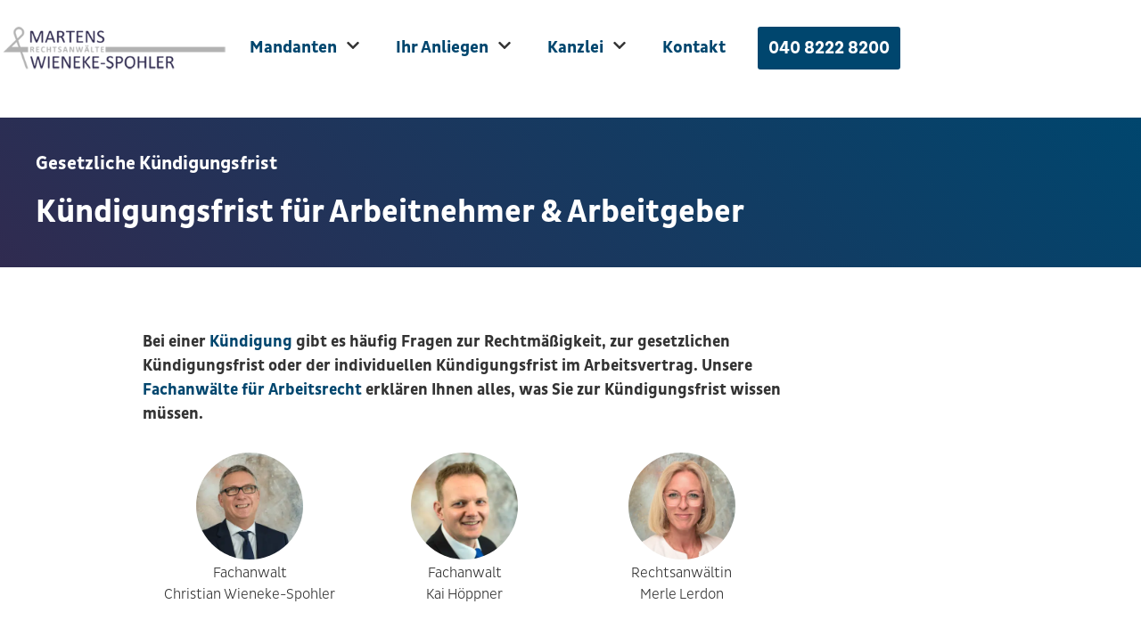

--- FILE ---
content_type: text/html; charset=UTF-8
request_url: https://www.mws-arbeitsrecht.de/kuendigung/frist/
body_size: 89950
content:
<!DOCTYPE html><html lang="de" prefix="og: https://ogp.me/ns#"><head ><meta charset="UTF-8" /><script>if(navigator.userAgent.match(/MSIE|Internet Explorer/i)||navigator.userAgent.match(/Trident\/7\..*?rv:11/i)){var href=document.location.href;if(!href.match(/[?&]nowprocket/)){if(href.indexOf("?")==-1){if(href.indexOf("#")==-1){document.location.href=href+"?nowprocket=1"}else{document.location.href=href.replace("#","?nowprocket=1#")}}else{if(href.indexOf("#")==-1){document.location.href=href+"&nowprocket=1"}else{document.location.href=href.replace("#","&nowprocket=1#")}}}}</script><script>(()=>{class RocketLazyLoadScripts{constructor(){this.v="2.0.4",this.userEvents=["keydown","keyup","mousedown","mouseup","mousemove","mouseover","mouseout","touchmove","touchstart","touchend","touchcancel","wheel","click","dblclick","input"],this.attributeEvents=["onblur","onclick","oncontextmenu","ondblclick","onfocus","onmousedown","onmouseenter","onmouseleave","onmousemove","onmouseout","onmouseover","onmouseup","onmousewheel","onscroll","onsubmit"]}async t(){this.i(),this.o(),/iP(ad|hone)/.test(navigator.userAgent)&&this.h(),this.u(),this.l(this),this.m(),this.k(this),this.p(this),this._(),await Promise.all([this.R(),this.L()]),this.lastBreath=Date.now(),this.S(this),this.P(),this.D(),this.O(),this.M(),await this.C(this.delayedScripts.normal),await this.C(this.delayedScripts.defer),await this.C(this.delayedScripts.async),await this.T(),await this.F(),await this.j(),await this.A(),window.dispatchEvent(new Event("rocket-allScriptsLoaded")),this.everythingLoaded=!0,this.lastTouchEnd&&await new Promise(t=>setTimeout(t,500-Date.now()+this.lastTouchEnd)),this.I(),this.H(),this.U(),this.W()}i(){this.CSPIssue=sessionStorage.getItem("rocketCSPIssue"),document.addEventListener("securitypolicyviolation",t=>{this.CSPIssue||"script-src-elem"!==t.violatedDirective||"data"!==t.blockedURI||(this.CSPIssue=!0,sessionStorage.setItem("rocketCSPIssue",!0))},{isRocket:!0})}o(){window.addEventListener("pageshow",t=>{this.persisted=t.persisted,this.realWindowLoadedFired=!0},{isRocket:!0}),window.addEventListener("pagehide",()=>{this.onFirstUserAction=null},{isRocket:!0})}h(){let t;function e(e){t=e}window.addEventListener("touchstart",e,{isRocket:!0}),window.addEventListener("touchend",function i(o){o.changedTouches[0]&&t.changedTouches[0]&&Math.abs(o.changedTouches[0].pageX-t.changedTouches[0].pageX)<10&&Math.abs(o.changedTouches[0].pageY-t.changedTouches[0].pageY)<10&&o.timeStamp-t.timeStamp<200&&(window.removeEventListener("touchstart",e,{isRocket:!0}),window.removeEventListener("touchend",i,{isRocket:!0}),"INPUT"===o.target.tagName&&"text"===o.target.type||(o.target.dispatchEvent(new TouchEvent("touchend",{target:o.target,bubbles:!0})),o.target.dispatchEvent(new MouseEvent("mouseover",{target:o.target,bubbles:!0})),o.target.dispatchEvent(new PointerEvent("click",{target:o.target,bubbles:!0,cancelable:!0,detail:1,clientX:o.changedTouches[0].clientX,clientY:o.changedTouches[0].clientY})),event.preventDefault()))},{isRocket:!0})}q(t){this.userActionTriggered||("mousemove"!==t.type||this.firstMousemoveIgnored?"keyup"===t.type||"mouseover"===t.type||"mouseout"===t.type||(this.userActionTriggered=!0,this.onFirstUserAction&&this.onFirstUserAction()):this.firstMousemoveIgnored=!0),"click"===t.type&&t.preventDefault(),t.stopPropagation(),t.stopImmediatePropagation(),"touchstart"===this.lastEvent&&"touchend"===t.type&&(this.lastTouchEnd=Date.now()),"click"===t.type&&(this.lastTouchEnd=0),this.lastEvent=t.type,t.composedPath&&t.composedPath()[0].getRootNode()instanceof ShadowRoot&&(t.rocketTarget=t.composedPath()[0]),this.savedUserEvents.push(t)}u(){this.savedUserEvents=[],this.userEventHandler=this.q.bind(this),this.userEvents.forEach(t=>window.addEventListener(t,this.userEventHandler,{passive:!1,isRocket:!0})),document.addEventListener("visibilitychange",this.userEventHandler,{isRocket:!0})}U(){this.userEvents.forEach(t=>window.removeEventListener(t,this.userEventHandler,{passive:!1,isRocket:!0})),document.removeEventListener("visibilitychange",this.userEventHandler,{isRocket:!0}),this.savedUserEvents.forEach(t=>{(t.rocketTarget||t.target).dispatchEvent(new window[t.constructor.name](t.type,t))})}m(){const t="return false",e=Array.from(this.attributeEvents,t=>"data-rocket-"+t),i="["+this.attributeEvents.join("],[")+"]",o="[data-rocket-"+this.attributeEvents.join("],[data-rocket-")+"]",s=(e,i,o)=>{o&&o!==t&&(e.setAttribute("data-rocket-"+i,o),e["rocket"+i]=new Function("event",o),e.setAttribute(i,t))};new MutationObserver(t=>{for(const n of t)"attributes"===n.type&&(n.attributeName.startsWith("data-rocket-")||this.everythingLoaded?n.attributeName.startsWith("data-rocket-")&&this.everythingLoaded&&this.N(n.target,n.attributeName.substring(12)):s(n.target,n.attributeName,n.target.getAttribute(n.attributeName))),"childList"===n.type&&n.addedNodes.forEach(t=>{if(t.nodeType===Node.ELEMENT_NODE)if(this.everythingLoaded)for(const i of[t,...t.querySelectorAll(o)])for(const t of i.getAttributeNames())e.includes(t)&&this.N(i,t.substring(12));else for(const e of[t,...t.querySelectorAll(i)])for(const t of e.getAttributeNames())this.attributeEvents.includes(t)&&s(e,t,e.getAttribute(t))})}).observe(document,{subtree:!0,childList:!0,attributeFilter:[...this.attributeEvents,...e]})}I(){this.attributeEvents.forEach(t=>{document.querySelectorAll("[data-rocket-"+t+"]").forEach(e=>{this.N(e,t)})})}N(t,e){const i=t.getAttribute("data-rocket-"+e);i&&(t.setAttribute(e,i),t.removeAttribute("data-rocket-"+e))}k(t){Object.defineProperty(HTMLElement.prototype,"onclick",{get(){return this.rocketonclick||null},set(e){this.rocketonclick=e,this.setAttribute(t.everythingLoaded?"onclick":"data-rocket-onclick","this.rocketonclick(event)")}})}S(t){function e(e,i){let o=e[i];e[i]=null,Object.defineProperty(e,i,{get:()=>o,set(s){t.everythingLoaded?o=s:e["rocket"+i]=o=s}})}e(document,"onreadystatechange"),e(window,"onload"),e(window,"onpageshow");try{Object.defineProperty(document,"readyState",{get:()=>t.rocketReadyState,set(e){t.rocketReadyState=e},configurable:!0}),document.readyState="loading"}catch(t){console.log("WPRocket DJE readyState conflict, bypassing")}}l(t){this.originalAddEventListener=EventTarget.prototype.addEventListener,this.originalRemoveEventListener=EventTarget.prototype.removeEventListener,this.savedEventListeners=[],EventTarget.prototype.addEventListener=function(e,i,o){o&&o.isRocket||!t.B(e,this)&&!t.userEvents.includes(e)||t.B(e,this)&&!t.userActionTriggered||e.startsWith("rocket-")||t.everythingLoaded?t.originalAddEventListener.call(this,e,i,o):(t.savedEventListeners.push({target:this,remove:!1,type:e,func:i,options:o}),"mouseenter"!==e&&"mouseleave"!==e||t.originalAddEventListener.call(this,e,t.savedUserEvents.push,o))},EventTarget.prototype.removeEventListener=function(e,i,o){o&&o.isRocket||!t.B(e,this)&&!t.userEvents.includes(e)||t.B(e,this)&&!t.userActionTriggered||e.startsWith("rocket-")||t.everythingLoaded?t.originalRemoveEventListener.call(this,e,i,o):t.savedEventListeners.push({target:this,remove:!0,type:e,func:i,options:o})}}J(t,e){this.savedEventListeners=this.savedEventListeners.filter(i=>{let o=i.type,s=i.target||window;return e!==o||t!==s||(this.B(o,s)&&(i.type="rocket-"+o),this.$(i),!1)})}H(){EventTarget.prototype.addEventListener=this.originalAddEventListener,EventTarget.prototype.removeEventListener=this.originalRemoveEventListener,this.savedEventListeners.forEach(t=>this.$(t))}$(t){t.remove?this.originalRemoveEventListener.call(t.target,t.type,t.func,t.options):this.originalAddEventListener.call(t.target,t.type,t.func,t.options)}p(t){let e;function i(e){return t.everythingLoaded?e:e.split(" ").map(t=>"load"===t||t.startsWith("load.")?"rocket-jquery-load":t).join(" ")}function o(o){function s(e){const s=o.fn[e];o.fn[e]=o.fn.init.prototype[e]=function(){return this[0]===window&&t.userActionTriggered&&("string"==typeof arguments[0]||arguments[0]instanceof String?arguments[0]=i(arguments[0]):"object"==typeof arguments[0]&&Object.keys(arguments[0]).forEach(t=>{const e=arguments[0][t];delete arguments[0][t],arguments[0][i(t)]=e})),s.apply(this,arguments),this}}if(o&&o.fn&&!t.allJQueries.includes(o)){const e={DOMContentLoaded:[],"rocket-DOMContentLoaded":[]};for(const t in e)document.addEventListener(t,()=>{e[t].forEach(t=>t())},{isRocket:!0});o.fn.ready=o.fn.init.prototype.ready=function(i){function s(){parseInt(o.fn.jquery)>2?setTimeout(()=>i.bind(document)(o)):i.bind(document)(o)}return"function"==typeof i&&(t.realDomReadyFired?!t.userActionTriggered||t.fauxDomReadyFired?s():e["rocket-DOMContentLoaded"].push(s):e.DOMContentLoaded.push(s)),o([])},s("on"),s("one"),s("off"),t.allJQueries.push(o)}e=o}t.allJQueries=[],o(window.jQuery),Object.defineProperty(window,"jQuery",{get:()=>e,set(t){o(t)}})}P(){const t=new Map;document.write=document.writeln=function(e){const i=document.currentScript,o=document.createRange(),s=i.parentElement;let n=t.get(i);void 0===n&&(n=i.nextSibling,t.set(i,n));const c=document.createDocumentFragment();o.setStart(c,0),c.appendChild(o.createContextualFragment(e)),s.insertBefore(c,n)}}async R(){return new Promise(t=>{this.userActionTriggered?t():this.onFirstUserAction=t})}async L(){return new Promise(t=>{document.addEventListener("DOMContentLoaded",()=>{this.realDomReadyFired=!0,t()},{isRocket:!0})})}async j(){return this.realWindowLoadedFired?Promise.resolve():new Promise(t=>{window.addEventListener("load",t,{isRocket:!0})})}M(){this.pendingScripts=[];this.scriptsMutationObserver=new MutationObserver(t=>{for(const e of t)e.addedNodes.forEach(t=>{"SCRIPT"!==t.tagName||t.noModule||t.isWPRocket||this.pendingScripts.push({script:t,promise:new Promise(e=>{const i=()=>{const i=this.pendingScripts.findIndex(e=>e.script===t);i>=0&&this.pendingScripts.splice(i,1),e()};t.addEventListener("load",i,{isRocket:!0}),t.addEventListener("error",i,{isRocket:!0}),setTimeout(i,1e3)})})})}),this.scriptsMutationObserver.observe(document,{childList:!0,subtree:!0})}async F(){await this.X(),this.pendingScripts.length?(await this.pendingScripts[0].promise,await this.F()):this.scriptsMutationObserver.disconnect()}D(){this.delayedScripts={normal:[],async:[],defer:[]},document.querySelectorAll("script[type$=rocketlazyloadscript]").forEach(t=>{t.hasAttribute("data-rocket-src")?t.hasAttribute("async")&&!1!==t.async?this.delayedScripts.async.push(t):t.hasAttribute("defer")&&!1!==t.defer||"module"===t.getAttribute("data-rocket-type")?this.delayedScripts.defer.push(t):this.delayedScripts.normal.push(t):this.delayedScripts.normal.push(t)})}async _(){await this.L();let t=[];document.querySelectorAll("script[type$=rocketlazyloadscript][data-rocket-src]").forEach(e=>{let i=e.getAttribute("data-rocket-src");if(i&&!i.startsWith("data:")){i.startsWith("//")&&(i=location.protocol+i);try{const o=new URL(i).origin;o!==location.origin&&t.push({src:o,crossOrigin:e.crossOrigin||"module"===e.getAttribute("data-rocket-type")})}catch(t){}}}),t=[...new Map(t.map(t=>[JSON.stringify(t),t])).values()],this.Y(t,"preconnect")}async G(t){if(await this.K(),!0!==t.noModule||!("noModule"in HTMLScriptElement.prototype))return new Promise(e=>{let i;function o(){(i||t).setAttribute("data-rocket-status","executed"),e()}try{if(navigator.userAgent.includes("Firefox/")||""===navigator.vendor||this.CSPIssue)i=document.createElement("script"),[...t.attributes].forEach(t=>{let e=t.nodeName;"type"!==e&&("data-rocket-type"===e&&(e="type"),"data-rocket-src"===e&&(e="src"),i.setAttribute(e,t.nodeValue))}),t.text&&(i.text=t.text),t.nonce&&(i.nonce=t.nonce),i.hasAttribute("src")?(i.addEventListener("load",o,{isRocket:!0}),i.addEventListener("error",()=>{i.setAttribute("data-rocket-status","failed-network"),e()},{isRocket:!0}),setTimeout(()=>{i.isConnected||e()},1)):(i.text=t.text,o()),i.isWPRocket=!0,t.parentNode.replaceChild(i,t);else{const i=t.getAttribute("data-rocket-type"),s=t.getAttribute("data-rocket-src");i?(t.type=i,t.removeAttribute("data-rocket-type")):t.removeAttribute("type"),t.addEventListener("load",o,{isRocket:!0}),t.addEventListener("error",i=>{this.CSPIssue&&i.target.src.startsWith("data:")?(console.log("WPRocket: CSP fallback activated"),t.removeAttribute("src"),this.G(t).then(e)):(t.setAttribute("data-rocket-status","failed-network"),e())},{isRocket:!0}),s?(t.fetchPriority="high",t.removeAttribute("data-rocket-src"),t.src=s):t.src="data:text/javascript;base64,"+window.btoa(unescape(encodeURIComponent(t.text)))}}catch(i){t.setAttribute("data-rocket-status","failed-transform"),e()}});t.setAttribute("data-rocket-status","skipped")}async C(t){const e=t.shift();return e?(e.isConnected&&await this.G(e),this.C(t)):Promise.resolve()}O(){this.Y([...this.delayedScripts.normal,...this.delayedScripts.defer,...this.delayedScripts.async],"preload")}Y(t,e){this.trash=this.trash||[];let i=!0;var o=document.createDocumentFragment();t.forEach(t=>{const s=t.getAttribute&&t.getAttribute("data-rocket-src")||t.src;if(s&&!s.startsWith("data:")){const n=document.createElement("link");n.href=s,n.rel=e,"preconnect"!==e&&(n.as="script",n.fetchPriority=i?"high":"low"),t.getAttribute&&"module"===t.getAttribute("data-rocket-type")&&(n.crossOrigin=!0),t.crossOrigin&&(n.crossOrigin=t.crossOrigin),t.integrity&&(n.integrity=t.integrity),t.nonce&&(n.nonce=t.nonce),o.appendChild(n),this.trash.push(n),i=!1}}),document.head.appendChild(o)}W(){this.trash.forEach(t=>t.remove())}async T(){try{document.readyState="interactive"}catch(t){}this.fauxDomReadyFired=!0;try{await this.K(),this.J(document,"readystatechange"),document.dispatchEvent(new Event("rocket-readystatechange")),await this.K(),document.rocketonreadystatechange&&document.rocketonreadystatechange(),await this.K(),this.J(document,"DOMContentLoaded"),document.dispatchEvent(new Event("rocket-DOMContentLoaded")),await this.K(),this.J(window,"DOMContentLoaded"),window.dispatchEvent(new Event("rocket-DOMContentLoaded"))}catch(t){console.error(t)}}async A(){try{document.readyState="complete"}catch(t){}try{await this.K(),this.J(document,"readystatechange"),document.dispatchEvent(new Event("rocket-readystatechange")),await this.K(),document.rocketonreadystatechange&&document.rocketonreadystatechange(),await this.K(),this.J(window,"load"),window.dispatchEvent(new Event("rocket-load")),await this.K(),window.rocketonload&&window.rocketonload(),await this.K(),this.allJQueries.forEach(t=>t(window).trigger("rocket-jquery-load")),await this.K(),this.J(window,"pageshow");const t=new Event("rocket-pageshow");t.persisted=this.persisted,window.dispatchEvent(t),await this.K(),window.rocketonpageshow&&window.rocketonpageshow({persisted:this.persisted})}catch(t){console.error(t)}}async K(){Date.now()-this.lastBreath>45&&(await this.X(),this.lastBreath=Date.now())}async X(){return document.hidden?new Promise(t=>setTimeout(t)):new Promise(t=>requestAnimationFrame(t))}B(t,e){return e===document&&"readystatechange"===t||(e===document&&"DOMContentLoaded"===t||(e===window&&"DOMContentLoaded"===t||(e===window&&"load"===t||e===window&&"pageshow"===t)))}static run(){(new RocketLazyLoadScripts).t()}}RocketLazyLoadScripts.run()})();</script>	
	<meta name="viewport" content="width=device-width, initial-scale=1" />
	
<!-- Suchmaschinen-Optimierung durch Rank Math PRO - https://rankmath.com/ -->
<title>Kündigungsfrist: Ratgeber für Arbeitnehmer &amp; Arbeitnehmer</title>
<link crossorigin data-rocket-preload as="font" href="https://www.mws-arbeitsrecht.de/wp-content/uploads/2025/06/HVD-Fonts-PlutoSansCondLight.woff" rel="preload">
<link crossorigin data-rocket-preload as="font" href="https://www.mws-arbeitsrecht.de/wp-content/uploads/2025/06/HVD-Fonts-PlutoSansCondBold.woff" rel="preload">
<style id="wpr-usedcss">.rcb-content-blocker+.rcb-content-blocker-children-fallback~*{display:none!important}img:is([sizes=auto i],[sizes^="auto," i]){contain-intrinsic-size:3000px 1500px}img.emoji{display:inline!important;border:none!important;box-shadow:none!important;height:1em!important;width:1em!important;margin:0 .07em!important;vertical-align:-.1em!important;background:0 0!important;padding:0!important}:root{--wp--preset--aspect-ratio--square:1;--wp--preset--aspect-ratio--4-3:4/3;--wp--preset--aspect-ratio--3-4:3/4;--wp--preset--aspect-ratio--3-2:3/2;--wp--preset--aspect-ratio--2-3:2/3;--wp--preset--aspect-ratio--16-9:16/9;--wp--preset--aspect-ratio--9-16:9/16;--wp--preset--color--black:#000000;--wp--preset--color--cyan-bluish-gray:#abb8c3;--wp--preset--color--white:#ffffff;--wp--preset--color--pale-pink:#f78da7;--wp--preset--color--vivid-red:#cf2e2e;--wp--preset--color--luminous-vivid-orange:#ff6900;--wp--preset--color--luminous-vivid-amber:#fcb900;--wp--preset--color--light-green-cyan:#7bdcb5;--wp--preset--color--vivid-green-cyan:#00d084;--wp--preset--color--pale-cyan-blue:#8ed1fc;--wp--preset--color--vivid-cyan-blue:#0693e3;--wp--preset--color--vivid-purple:#9b51e0;--wp--preset--gradient--vivid-cyan-blue-to-vivid-purple:linear-gradient(135deg,rgb(6, 147, 227) 0%,rgb(155, 81, 224) 100%);--wp--preset--gradient--light-green-cyan-to-vivid-green-cyan:linear-gradient(135deg,rgb(122, 220, 180) 0%,rgb(0, 208, 130) 100%);--wp--preset--gradient--luminous-vivid-amber-to-luminous-vivid-orange:linear-gradient(135deg,rgb(252, 185, 0) 0%,rgb(255, 105, 0) 100%);--wp--preset--gradient--luminous-vivid-orange-to-vivid-red:linear-gradient(135deg,rgb(255, 105, 0) 0%,rgb(207, 46, 46) 100%);--wp--preset--gradient--very-light-gray-to-cyan-bluish-gray:linear-gradient(135deg,rgb(238, 238, 238) 0%,rgb(169, 184, 195) 100%);--wp--preset--gradient--cool-to-warm-spectrum:linear-gradient(135deg,rgb(74, 234, 220) 0%,rgb(151, 120, 209) 20%,rgb(207, 42, 186) 40%,rgb(238, 44, 130) 60%,rgb(251, 105, 98) 80%,rgb(254, 248, 76) 100%);--wp--preset--gradient--blush-light-purple:linear-gradient(135deg,rgb(255, 206, 236) 0%,rgb(152, 150, 240) 100%);--wp--preset--gradient--blush-bordeaux:linear-gradient(135deg,rgb(254, 205, 165) 0%,rgb(254, 45, 45) 50%,rgb(107, 0, 62) 100%);--wp--preset--gradient--luminous-dusk:linear-gradient(135deg,rgb(255, 203, 112) 0%,rgb(199, 81, 192) 50%,rgb(65, 88, 208) 100%);--wp--preset--gradient--pale-ocean:linear-gradient(135deg,rgb(255, 245, 203) 0%,rgb(182, 227, 212) 50%,rgb(51, 167, 181) 100%);--wp--preset--gradient--electric-grass:linear-gradient(135deg,rgb(202, 248, 128) 0%,rgb(113, 206, 126) 100%);--wp--preset--gradient--midnight:linear-gradient(135deg,rgb(2, 3, 129) 0%,rgb(40, 116, 252) 100%);--wp--preset--font-size--small:13px;--wp--preset--font-size--medium:20px;--wp--preset--font-size--large:36px;--wp--preset--font-size--x-large:42px;--wp--preset--spacing--20:0.44rem;--wp--preset--spacing--30:0.67rem;--wp--preset--spacing--40:1rem;--wp--preset--spacing--50:1.5rem;--wp--preset--spacing--60:2.25rem;--wp--preset--spacing--70:3.38rem;--wp--preset--spacing--80:5.06rem;--wp--preset--shadow--natural:6px 6px 9px rgba(0, 0, 0, .2);--wp--preset--shadow--deep:12px 12px 50px rgba(0, 0, 0, .4);--wp--preset--shadow--sharp:6px 6px 0px rgba(0, 0, 0, .2);--wp--preset--shadow--outlined:6px 6px 0px -3px rgb(255, 255, 255),6px 6px rgb(0, 0, 0);--wp--preset--shadow--crisp:6px 6px 0px rgb(0, 0, 0)}:where(.is-layout-flex){gap:.5em}:where(.is-layout-grid){gap:.5em}:where(.wp-block-post-template.is-layout-flex){gap:1.25em}:where(.wp-block-post-template.is-layout-grid){gap:1.25em}:where(.wp-block-term-template.is-layout-flex){gap:1.25em}:where(.wp-block-term-template.is-layout-grid){gap:1.25em}:where(.wp-block-columns.is-layout-flex){gap:2em}:where(.wp-block-columns.is-layout-grid){gap:2em}:root :where(.wp-block-pullquote){font-size:1.5em;line-height:1.6}:root{--animate-duration:1s;--animate-delay:1s;--animate-repeat:1}.animate__animated{-webkit-animation-duration:1s;animation-duration:1s;-webkit-animation-duration:var(--animate-duration);animation-duration:var(--animate-duration);-webkit-animation-fill-mode:both;animation-fill-mode:both}@media (prefers-reduced-motion:reduce),print{.animate__animated{-webkit-animation-duration:1ms!important;animation-duration:1ms!important;-webkit-transition-duration:1ms!important;transition-duration:1ms!important;-webkit-animation-iteration-count:1!important;animation-iteration-count:1!important}.animate__animated[class*=Out]{opacity:0}}@-webkit-keyframes fadeIn{0%{opacity:0}to{opacity:1}}@keyframes fadeIn{0%{opacity:0}to{opacity:1}}:root{--blue:#007bff;--indigo:#6610f2;--purple:#6f42c1;--pink:#e83e8c;--red:#dc3545;--orange:#fd7e14;--yellow:#ffc107;--green:#28a745;--teal:#20c997;--cyan:#17a2b8;--white:#fff;--gray:#6c757d;--gray-dark:#343a40;--primary:#007bff;--secondary:#6c757d;--success:#28a745;--info:#17a2b8;--warning:#ffc107;--danger:#dc3545;--light:#f8f9fa;--dark:#343a40;--breakpoint-xs:0;--breakpoint-sm:576px;--breakpoint-md:768px;--breakpoint-lg:992px;--breakpoint-xl:1200px;--font-family-sans-serif:-apple-system,BlinkMacSystemFont,"Segoe UI",Roboto,"Helvetica Neue",Arial,sans-serif,"Apple Color Emoji","Segoe UI Emoji","Segoe UI Symbol";--font-family-monospace:SFMono-Regular,Menlo,Monaco,Consolas,"Liberation Mono","Courier New",monospace}*,::after,::before{box-sizing:border-box}html{font-family:sans-serif;line-height:1.15;-webkit-text-size-adjust:100%;-ms-text-size-adjust:100%;-ms-overflow-style:scrollbar;-webkit-tap-highlight-color:transparent}@-ms-viewport{width:device-width}article,aside,figcaption,figure,footer,header,main,nav,section{display:block}body{text-align:left;background:#fff;background-size:auto;margin-top:0;margin-right:0;margin-bottom:0;margin-left:0}body .jupiterx-site:not(.jupiterx-global-style){font-family:-apple-system,BlinkMacSystemFont,"Segoe UI",Roboto,"Helvetica Neue",Arial,sans-serif,"Apple Color Emoji","Segoe UI Emoji","Segoe UI Symbol";font-size:1rem;color:#212529;line-height:1.5}[tabindex="-1"]:focus{outline:0!important}hr{box-sizing:content-box;height:0;overflow:visible}h1,h2,h3{margin-top:0;margin-bottom:.5rem}p{margin-top:0;margin-bottom:1rem}address{margin-bottom:1rem;font-style:normal;line-height:inherit}ol,ul{margin-top:0;margin-bottom:1rem}ol ol,ol ul,ul ol,ul ul{margin-bottom:0}b,strong{font-weight:bolder}small{font-size:80%}sub{position:relative;font-size:75%;line-height:0;vertical-align:baseline}sub{bottom:-.25em}a{color:#00466e;text-decoration:none;background-color:transparent;-webkit-text-decoration-skip:objects}a:hover{color:#00adba;text-decoration:none}a:not([href]):not([tabindex]){color:inherit;text-decoration:none}a:not([href]):not([tabindex]):focus,a:not([href]):not([tabindex]):hover{color:inherit;text-decoration:none}a:not([href]):not([tabindex]):focus{outline:0}code{font-family:SFMono-Regular,Menlo,Monaco,Consolas,"Liberation Mono","Courier New",monospace;font-size:1em}figure{margin:0 0 1rem}img{vertical-align:middle;border-style:none}svg:not(:root){overflow:hidden}table{border-collapse:collapse}caption{padding-top:.75rem;padding-bottom:.75rem;color:#6c757d;text-align:left;caption-side:bottom}th{text-align:inherit}label{display:inline-block;margin-bottom:.5rem}button{border-radius:0}button:focus{outline:dotted 1px;outline:-webkit-focus-ring-color auto 5px}button,input,optgroup,select,textarea{margin:0;font-family:inherit;font-size:inherit;line-height:inherit}button,input{overflow:visible}button,select{text-transform:none}[type=reset],[type=submit],button,html [type=button]{-webkit-appearance:button}[type=button]::-moz-focus-inner,[type=reset]::-moz-focus-inner,[type=submit]::-moz-focus-inner,button::-moz-focus-inner{padding:0;border-style:none}input[type=checkbox],input[type=radio]{box-sizing:border-box;padding:0}input[type=time]{-webkit-appearance:listbox}textarea{overflow:auto;resize:vertical}fieldset{min-width:0;padding:0;margin:0;border:0}legend{display:block;width:100%;max-width:100%;padding:0;margin-bottom:.5rem;font-size:1.5rem;line-height:inherit;color:inherit;white-space:normal}progress{vertical-align:baseline}[type=number]::-webkit-inner-spin-button,[type=number]::-webkit-outer-spin-button{height:auto}[type=search]{outline-offset:-2px;-webkit-appearance:none}[type=search]::-webkit-search-cancel-button,[type=search]::-webkit-search-decoration{-webkit-appearance:none}::-webkit-file-upload-button{font:inherit;-webkit-appearance:button}template{display:none}[hidden]{display:none!important}.h2,.h3,h1,h2,h3{margin-bottom:.5rem;font-family:inherit;color:inherit}h1{font-size:2.5rem;font-weight:500;line-height:1.2}.h2,h2{font-size:2rem;font-weight:500;line-height:1.2}.h3,h3{font-size:1.75rem;font-weight:500;line-height:1.2}hr{margin-top:1rem;margin-bottom:1rem;border:0;border-top:1px solid rgba(0,0,0,.1)}.small,small{font-size:80%;font-weight:400}code{font-size:87.5%;color:#e83e8c;word-break:break-word}a>code{color:inherit}.container{width:100%;padding-right:20px;padding-left:20px;margin-right:auto;margin-left:auto;max-width:1020px}.row{display:flex;flex-wrap:wrap;margin-right:-15px;margin-left:-15px}.col-lg-12{position:relative;width:100%;min-height:1px;padding-right:15px;padding-left:15px}@media (min-width:992px){.col-lg-12{flex:0 0 100%;max-width:100%}}.jupiterx-post-content table,.table{width:100%;max-width:100%;margin-bottom:1rem;background-color:transparent}.jupiterx-post-content table td,.jupiterx-post-content table th,.table td,.table th{padding:.75rem;vertical-align:top;border-top:1px solid #dee2e6}.jupiterx-post-content table tbody+tbody,.table tbody+tbody{border-top:2px solid #dee2e6}.jupiterx-post-content table .table,.table .table{background-color:#fff}.form-control{display:block;width:100%;padding:.375rem .75rem;font-size:1rem;line-height:1.5;color:#495057;background-color:#fff;background-clip:padding-box;border:1px solid #ced4da;border-radius:.25rem;box-shadow:inset 0 1px 1px rgba(0,0,0,.075);transition:border-color .15s ease-in-out,box-shadow .15s ease-in-out}.form-control::-ms-expand{background-color:transparent;border:0}.form-control::-moz-placeholder{color:#6c757d;opacity:1}.form-control:-ms-input-placeholder{color:#6c757d}.form-control::-webkit-input-placeholder{color:#6c757d}.form-control:disabled{background-color:#e9ecef;opacity:1}.form-control:focus{background-color:#fff;border-color:#80bdff;outline:0;box-shadow:0 0 0 .2rem rgba(0,123,255,.25)}select.form-control:not([size]):not([multiple]){height:calc(2.25rem + 2px)}select.form-control:focus::-ms-value{color:#495057;background-color:#fff}.btn-outline-secondary{color:#6c757d;background-color:transparent;background-image:none;border-color:#6c757d}.btn-outline-secondary:hover{color:#fff;background-color:#6c757d;border-color:#6c757d}.btn-outline-secondary.focus,.btn-outline-secondary:focus{box-shadow:0 0 0 .2rem rgba(108,117,125,.5)}.btn-outline-secondary.disabled,.btn-outline-secondary:disabled{color:#6c757d;background-color:transparent}.btn-outline-secondary:not(:disabled):not(.disabled).active,.btn-outline-secondary:not(:disabled):not(.disabled):active{color:#6c757d;background-color:#6c757d;border-color:#6c757d}.btn-outline-secondary:not(:disabled):not(.disabled).active:focus,.btn-outline-secondary:not(:disabled):not(.disabled):active:focus{box-shadow:inset 0 3px 5px rgba(0,0,0,.125),0 0 0 .2rem rgba(108,117,125,.5)}.btn-sm{padding:.25rem .5rem;font-size:.875rem;line-height:1.5;border-radius:.2rem}.fade{transition:opacity .15s linear}.fade:not(.show){opacity:0}@media screen and (prefers-reduced-motion:reduce){.fade{transition:none}}.collapse:not(.show){display:none}.collapsing{position:relative;height:0;overflow:hidden;transition:height .35s ease}@media screen and (prefers-reduced-motion:reduce){.collapsing{transition:none}}.dropdown,.dropleft,.dropright,.dropup{position:relative}.dropdown-menu{position:absolute;top:100%;left:0;z-index:1000;display:none;float:left;min-width:10rem;padding:.5rem 0;margin:0;font-size:1rem;color:#212529;text-align:left;list-style:none;background-color:#fff;background-clip:padding-box;border:1px solid rgba(0,0,0,.15);border-radius:.25rem}.dropdown-menu-right{right:0;left:auto}.dropup .dropdown-menu{top:auto;bottom:100%;margin-top:0;margin-bottom:.125rem}.dropright .dropdown-menu{top:0;right:auto;left:100%;margin-top:0;margin-left:.125rem}.dropleft .dropdown-menu{top:0;right:100%;left:auto;margin-top:0;margin-right:.125rem}.dropdown-menu[x-placement^=bottom],.dropdown-menu[x-placement^=left],.dropdown-menu[x-placement^=right],.dropdown-menu[x-placement^=top]{right:auto;bottom:auto}.dropdown-menu.show{display:block}.input-group{position:relative;display:flex;flex-wrap:wrap;align-items:stretch;width:100%}.input-group>.form-control{position:relative;flex:1 1 auto;width:1%;margin-bottom:0}.input-group>.form-control:focus{z-index:3}.input-group>.form-control+.form-control{margin-left:-1px}.input-group-append,.input-group-prepend{display:flex}.input-group-prepend{margin-right:-1px}.input-group-append{margin-left:-1px}.navbar{position:relative;display:flex;flex-wrap:wrap;align-items:center;justify-content:space-between}.navbar>.container{display:flex;flex-wrap:wrap;align-items:center;justify-content:space-between}.navbar-nav{display:flex;flex-direction:column;padding-left:0;margin-bottom:0;list-style:none}.navbar-nav .dropdown-menu{position:static;float:none}.navbar-collapse{flex-basis:100%;flex-grow:1;align-items:center}.alert{position:relative;padding:.75rem 1.25rem;margin-bottom:1rem;border:1px solid transparent;border-radius:.25rem}.clearfix::after{display:block;clear:both;content:""}.visible{visibility:visible!important}@media print{*,::after,::before{text-shadow:none!important;box-shadow:none!important}a:not(.btn){text-decoration:underline}img,tr{page-break-inside:avoid}h2,h3,p{orphans:3;widows:3}h2,h3{page-break-after:avoid}@page{size:a3}body{min-width:992px!important}.container{min-width:992px!important}.navbar{display:none}.table{border-collapse:collapse!important}.table td,.table th{background-color:#fff!important}}.jupiterx-toggle-overlapped{position:absolute;right:0;top:0;background-color:rgba(110,120,129,.7);color:#fff;text-align:right;font-size:11px;display:flex;flex-direction:row;justify-content:flex-end;align-items:center;cursor:pointer;height:27px;padding:15px;border-bottom:1px solid #000;z-index:101}.jupiterx-toggle-overlapped i{font-size:15px;margin-right:5px;margin-top:4px}.jupiterx-toggle-overlapped span{font-size:12px}.jupiterx-toggle-overlapped:hover span{text-decoration:underline}.jupiterx-site-body-border{border-width:10px;border-style:solid;border-color:transparent}.jupiterx-site-body-border:after{content:'';position:fixed;top:0;right:0;bottom:0;left:0;border-width:10px;border-style:solid;border-color:#e9ecef;z-index:9999;pointer-events:none;touch-action:none}.admin-bar .jupiterx-site-body-border:after{top:32px}@media (max-width:767.98px){.admin-bar .jupiterx-site-body-border:after{top:46px}}@media (max-width:575.98px){.admin-bar .jupiterx-site-body-border:after{top:0}}.jupiterx-header-fixed .jupiterx-site-body-border .jupiterx-header{top:10px;right:10px;left:10px}.admin-bar.jupiterx-header-fixed .jupiterx-site-body-border .jupiterx-header{top:calc(10px + 32px)}@media (max-width:767.98px){.admin-bar.jupiterx-header-fixed .jupiterx-site-body-border .jupiterx-header{top:calc(+ 46px)}}@media (max-width:575.98px){.admin-bar.jupiterx-header-fixed .jupiterx-site-body-border .jupiterx-header{top:calc(+ 46px)}.jupiterx-header-bottom.jupiterx-header-fixed .jupiterx-site-body-border .jupiterx-header{top:auto}}.jupiterx-header-bottom.jupiterx-header-fixed .jupiterx-site-body-border .jupiterx-header{top:auto;right:10px;bottom:10px;left:10px}@media (max-width:767.98px){.jupiterx-header-bottom.jupiterx-header-fixed .jupiterx-site-body-border .jupiterx-header{top:auto}}@media (max-width:767.98px) and (min-width:576px){.jupiterx-header-tablet-behavior-off.jupiterx-header-bottom.jupiterx-header-fixed .jupiterx-site-body-border .jupiterx-header{top:auto;bottom:auto}.admin-bar.jupiterx-header-bottom.jupiterx-header-fixed .jupiterx-site-body-border .jupiterx-header{top:auto}}.jupiterx-site-body-border .jupiterx-header-sticky-custom.jupiterx-header-custom>.elementor:last-of-type:not(:first-of-type){position:absolute;visibility:hidden;top:-100%;width:100%}.jupiterx-header-sticked .jupiterx-site-body-border .jupiterx-header,.jupiterx-header-sticked .jupiterx-site-body-border .jupiterx-header>.elementor:last-of-type:not(:first-of-type){visibility:visible;top:10px;right:10px;left:10px;transition:top .5s ease-in-out;width:auto}.admin-bar.jupiterx-header-sticked .jupiterx-site-body-border .jupiterx-header,.admin-bar.jupiterx-header-sticked .jupiterx-site-body-border .jupiterx-header>.elementor:last-of-type:not(:first-of-type){top:calc(10px + 32px)}@media (max-width:767.98px){.admin-bar.jupiterx-header-sticked .jupiterx-site-body-border .jupiterx-header,.admin-bar.jupiterx-header-sticked .jupiterx-site-body-border .jupiterx-header>.elementor:last-of-type:not(:first-of-type){top:calc(+ 46px)}}@media (max-width:575.98px){.jupiterx-header-mobile-behavior-off.jupiterx-header-bottom.jupiterx-header-fixed .jupiterx-site-body-border .jupiterx-header{top:auto;bottom:auto}.admin-bar.jupiterx-header-bottom.jupiterx-header-fixed .jupiterx-site-body-border .jupiterx-header{top:auto}.admin-bar.jupiterx-header-sticked .jupiterx-site-body-border .jupiterx-header,.admin-bar.jupiterx-header-sticked .jupiterx-site-body-border .jupiterx-header>.elementor:last-of-type:not(:first-of-type){top:calc(+ 46px)}.jupiterx-header-overlapped-mobile .jupiterx-site-body-border .jupiterx-header{width:auto;top:10px;right:10px;left:10px}.admin-bar.jupiterx-header-overlapped-mobile .jupiterx-site-body-border .jupiterx-header{top:calc(10px + 46px)}}.jupiterx-header-stick .jupiterx-site-body-border .jupiterx-header.jupiterx-header-sticky-custom.jupiterx-header-custom>.elementor:first-of-type:not(:last-of-type),.jupiterx-header-stick .jupiterx-site-body-border .jupiterx-header.jupiterx-header-sticky-custom.jupiterx-header-custom>.elementor:not(:first-of-type):not(:last-of-type){width:auto;visibility:hidden}.jupiterx-header-stick .jupiterx-site-body-border .jupiterx-header.jupiterx-header-sticky-custom.jupiterx-header-custom>.elementor:last-of-type:not(:first-of-type){visibility:visible;position:fixed;width:auto}@media (min-width:768px){.admin-bar.jupiterx-header-bottom.jupiterx-header-fixed .jupiterx-site-body-border .jupiterx-header{top:auto}.jupiterx-header-overlapped:not(.jupiterx-header-stick):not(.jupiterx-header-sticked) .jupiterx-site-body-border .jupiterx-header{top:10px;right:10px;left:10px;width:auto}.admin-bar.jupiterx-header-overlapped:not(.jupiterx-header-stick):not(.jupiterx-header-sticked) .jupiterx-site-body-border .jupiterx-header{top:calc(10px + 32px)}.jupiterx-header-overlapped:not(.jupiterx-header-fixed):not(.jupiterx-header-stick):not(.jupiterx-header-sticked) .jupiterx-header{position:absolute}}@media (max-width:767.98px) and (min-width:576px){.jupiterx-header-overlapped-tablet .jupiterx-site-body-border .jupiterx-header{width:auto;top:10px;right:10px;left:10px}.admin-bar.jupiterx-header-overlapped-tablet .jupiterx-site-body-border .jupiterx-header{top:calc(10px + 46px)}.jupiterx-header-tablet-behavior-off .jupiterx-site{padding-top:0!important;padding-bottom:0!important}}.jupiterx-site-body-border .jupiterx-footer-fixed{right:10px;bottom:10px;left:10px}.jupiterx-site-body-border .raven-nav-menu-full-screen,.jupiterx-site-body-border .raven-search-form .raven-search-form-lightbox{top:10px;right:10px;left:10px;bottom:10px;width:auto;height:auto}.admin-bar .jupiterx-site-body-border .raven-nav-menu-full-screen,.admin-bar .jupiterx-site-body-border .raven-search-form .raven-search-form-lightbox{top:calc(10px + 32px)}@media (max-width:767.98px){.admin-bar .jupiterx-site-body-border .raven-nav-menu-full-screen,.admin-bar .jupiterx-site-body-border .raven-search-form .raven-search-form-lightbox{top:calc(+ 46px)}}@media (max-width:575.98px){.admin-bar .jupiterx-site-body-border .raven-nav-menu-full-screen,.admin-bar .jupiterx-site-body-border .raven-search-form .raven-search-form-lightbox{top:calc(+ 46px)}}.jupiterx-site-body-border .raven-nav-menu-side{top:10px;bottom:10px;height:auto}.admin-bar .jupiterx-site-body-border .raven-nav-menu-side{top:calc(10px + 32px)}@media (max-width:767.98px){.admin-bar .jupiterx-site-body-border .raven-nav-menu-side{top:calc(+ 46px)}}@media (max-width:575.98px){.admin-bar .jupiterx-site-body-border .raven-nav-menu-side{top:calc(+ 46px)}}.jupiterx-cart-quick-view-overlay .jupiterx-site-body-border .jupiterx-cart-quick-view{top:10px;bottom:10px;height:auto}.admin-bar.jupiterx-cart-quick-view-overlay .jupiterx-site-body-border .jupiterx-cart-quick-view{top:calc(10px + 32px)}@media (max-width:575.98px){.admin-bar.jupiterx-cart-quick-view-overlay .jupiterx-site-body-border .jupiterx-cart-quick-view{top:calc(+ 46px)}.jupiterx-header-mobile-behavior-off .jupiterx-site{padding-top:0!important;padding-bottom:0!important}}.jupiterx-a11y-skip-navigation-link{position:absolute;top:-1000em}.jupiterx-a11y-skip-navigation-link:focus{left:18px;top:18px;width:200px;display:block;background:#e9ecef;color:#444;border:1px solid #444;border-radius:3px;padding:15px 23px 14px;font-size:14px;font-weight:700;text-align:center;text-decoration:none;z-index:100000}.jupiterx-header{position:relative;z-index:100;width:100%}.jupiterx-header-fixed .jupiterx-header{top:0;left:0;right:0;width:auto}.admin-bar.jupiterx-header-fixed .jupiterx-header{top:32px}@media (max-width:767.98px){.admin-bar.jupiterx-cart-quick-view-overlay .jupiterx-site-body-border .jupiterx-cart-quick-view{top:calc(+ 46px)}.admin-bar.jupiterx-header-fixed .jupiterx-header{top:46px}}.jupiterx-header-bottom.jupiterx-header-fixed .jupiterx-header{top:auto;bottom:0;border-bottom-width:0;border-top-width:1px;border-top-color:#e9ecef;border-top-style:solid}.jupiterx-header-stick .jupiterx-header{position:fixed;top:-1000%;left:0;right:0;visibility:hidden;width:auto}.jupiterx-header-sticked .jupiterx-site:not(.jupiterx-site-body-border) .jupiterx-header{visibility:visible;top:0;transition:top .5s ease-in-out}.admin-bar.jupiterx-header-sticked .jupiterx-site:not(.jupiterx-site-body-border) .jupiterx-header{top:32px}.jupiterx-header-sticked .jupiterx-site:not(.jupiterx-site-body-border) .jupiterx-header.jupiterx-header-sticky-custom.jupiterx-header-custom>.elementor:last-of-type:not(:first-of-type){top:0;transition:top .5s ease-in-out}.admin-bar.jupiterx-header-sticked .jupiterx-site:not(.jupiterx-site-body-border) .jupiterx-header.jupiterx-header-sticky-custom.jupiterx-header-custom>.elementor:last-of-type:not(:first-of-type){top:32px}.jupiterx-site:not(.jupiterx-site-body-border) .jupiterx-header.jupiterx-header-sticky-custom.jupiterx-header-custom>.elementor:last-of-type:not(:first-of-type){position:absolute;visibility:hidden;top:-1000%;width:100%}.jupiterx-header-stick .jupiterx-site:not(.jupiterx-site-body-border) .jupiterx-header.jupiterx-header-sticky-custom.jupiterx-header-custom>.elementor:first-of-type:not(:last-of-type),.jupiterx-header-stick .jupiterx-site:not(.jupiterx-site-body-border) .jupiterx-header.jupiterx-header-sticky-custom.jupiterx-header-custom>.elementor:not(:first-of-type):not(:last-of-type){width:100%;visibility:hidden}.jupiterx-header-stick .jupiterx-site:not(.jupiterx-site-body-border) .jupiterx-header.jupiterx-header-sticky-custom.jupiterx-header-custom>.elementor:last-of-type:not(:first-of-type){visibility:visible;position:fixed;width:100%}@media (max-width:767.98px) and (min-width:576px){.jupiterx-header-tablet-behavior-off .jupiterx-header{position:static}.jupiterx-header-tablet-behavior-off .jupiterx-header.jupiterx-header-sticky-custom.jupiterx-header-custom>.elementor:last-of-type:not(:first-of-type){display:none}.jupiterx-header-overlapped-tablet:not(.jupiterx-header-fixed):not(.jupiterx-header-stick):not(.jupiterx-header-sticked) .jupiterx-header{position:absolute}.jupiterx-header-tablet-behavior-off.jupiterx-header-overlapped-tablet .jupiterx-header{position:absolute;top:auto;bottom:auto}}@media (max-width:575.98px){.jupiterx-header-mobile-behavior-off .jupiterx-header{position:static}.jupiterx-header-mobile-behavior-off .jupiterx-header.jupiterx-header-sticky-custom.jupiterx-header-custom>.elementor:last-of-type:not(:first-of-type){display:none}.jupiterx-header-overlapped-mobile:not(.jupiterx-header-fixed):not(.jupiterx-header-stick):not(.jupiterx-header-sticked) .jupiterx-header{position:absolute}.jupiterx-header-mobile-behavior-off.jupiterx-header-overlapped-mobile .jupiterx-header{position:absolute;top:auto;bottom:auto}.jupiterx-header-overlapped-mobile.jupiterx-header-fixed .jupiterx-header-custom{position:fixed}}@media (max-width:767.98px) and (min-width:576px){.jupiterx-header-overlapped-tablet.jupiterx-header-fixed .jupiterx-header-custom{position:fixed}}.jupiterx-site-navbar{border-bottom-width:1px;border-bottom-color:#e9ecef;border-bottom-style:solid;padding-top:1.75rem;padding-bottom:1.75rem;transition:padding .15s;background-color:#fff}.jupiterx-header-stick .jupiterx-site-navbar{border-bottom-style:solid}.jupiterx-site-navbar>div{flex-direction:row}@media (max-width:767.98px){.admin-bar.jupiterx-header-sticked .jupiterx-site:not(.jupiterx-site-body-border) .jupiterx-header{top:46px}.admin-bar.jupiterx-header-sticked .jupiterx-site:not(.jupiterx-site-body-border) .jupiterx-header.jupiterx-header-sticky-custom.jupiterx-header-custom>.elementor:last-of-type:not(:first-of-type){top:46px}.jupiterx-site-navbar>div{flex-direction:row}.jupiterx-site-navbar .navbar-collapse{overflow-y:auto;-ms-scroll-chaining:chained;overscroll-behavior:contain;order:10}}@media (max-width:575.98px){.jupiterx-site-navbar>div{flex-direction:row}}.jupiterx-site-navbar .navbar-collapse{flex-direction:inherit;justify-content:flex-end}.jupiterx-site-navbar .navbar-nav .dropdown-toggle-icon{margin-left:.5rem;font-size:.9em;line-height:.6}@media (max-width:767.98px){.jupiterx-site-navbar .navbar-nav{margin-top:1rem;margin-bottom:1rem}.jupiterx-site-navbar .navbar-nav .dropdown-toggle-icon{border:1px solid #dee2e6;padding:8px 10px;border-radius:.25rem}}@media (min-width:768px){.jupiterx-header-overlapped.jupiterx-header-fixed .jupiterx-header-custom{position:fixed}.jupiterx-site-navbar .navbar-nav{flex-direction:inherit}.jupiterx-site-navbar .navbar-nav .dropdown-menu .dropdown-toggle-icon{transform:rotate(-90deg)}.rtl .jupiterx-site-navbar .navbar-nav .dropdown-menu .dropdown-toggle-icon{transform:rotate(90deg)}}.jupiterx-site-navbar .navbar-nav .dropdown-menu{border-style:solid}.jupiterx-site-navbar .jupiterx-navbar-cart{display:inline-flex;align-items:center;text-decoration:none}.jupiterx-site-navbar .jupiterx-navbar-cart:focus,.jupiterx-site-navbar .jupiterx-navbar-cart:hover{text-decoration:none}.jupiterx-main{position:relative;z-index:20;background-color:#fff;background-position:top left;background-repeat:no-repeat;background-attachment:scroll;background-size:auto}.jupiterx-main-header:not(.jupiterx-main-header-custom){display:flex;padding-top:1rem;padding-bottom:1rem;background:#f8f9fa;background-size:auto;border-top-width:0;border-top-color:#f8f9fa;border-top-style:solid;border-bottom-width:0;border-bottom-color:#f8f9fa;border-bottom-style:solid}.jupiterx-main-content{padding:24px 0;word-wrap:break-word}.jupiterx-main-content>.container>.row{margin-right:-20px;margin-left:-20px}.jupiterx-main-content>.container>.row>[class*=col-]{padding-right:20px;padding-left:20px}.jupiterx-post img{max-width:100%;height:auto}.jupiterx-widget{margin-bottom:1.5rem;font-size:.875rem;overflow:hidden;list-style:none}.jupiterx-widget:after{content:'';clear:both;display:table}.jupiterx-widget .wp-caption-text{margin-top:.3em;color:#6c757d;font-size:.875rem}.jupiterx-widget img[class*=attachment]{border-radius:.25rem}.jupiterx-widget ul{padding-left:0;list-style:none}.jupiterx-widget ul li{margin-bottom:.6em}.jupiterx-widget ul [class*=jupiterx-icon]::before{opacity:.15;margin-right:.4em;vertical-align:-.1em}.jupiterx-widget ul .children{margin-top:.6em}.jupiterx-widget ul .children>li{padding-left:1.3em}.jupiterx-widget ul .cat-parent,.jupiterx-widget ul .menu-item{position:relative;cursor:pointer}.jupiterx-widget ul .cat-parent:before,.jupiterx-widget ul .menu-item:before{position:absolute;right:0;top:.7em;font-size:.5em;cursor:pointer}.gallery{margin-right:-3px;margin-left:-3px}.gallery .gallery-item{padding-right:3px;padding-left:3px;margin-bottom:6px}.gallery .gallery-item a{display:block;transition:opacity .15s linear}.gallery .gallery-item a:focus,.gallery .gallery-item a:hover{opacity:.5}.gallery .gallery-item img{width:100%;height:auto}.jupiterx-comment-links{margin-top:.75rem;font-size:.875rem}[class*=" jupiterx-icon-"]:before,[class^=jupiterx-icon-]:before{font-family:jupiterx;-webkit-font-smoothing:antialiased;-moz-osx-font-smoothing:grayscale;font-style:normal;font-variant:normal;font-weight:400;speak:none;text-decoration:none;text-transform:none;line-height:1}.jupiterx-icon-shopping-cart-6:before{content:"\EA0F"}.jupiterx-icon-minus:before{content:"\EA2C"}.jupiterx-icon-plus:before{content:"\EA2F"}.jupiterx-icon-solid-times-circle:before{content:"\EA37"}.jupiterx-icon-eye-regular:before{content:"\EA67"}.jupiterx-icon-eye-slash:before{content:"\EA68"}.jupiterx-footer-dummy{display:none}@media (min-width:768px){.jupiterx-footer-fixed{position:fixed;bottom:0;left:0;right:0;z-index:10}.jupiterx-footer-dummy{display:block;width:100%}}.wp-caption,.wp-caption img{max-width:100%;text-align:center}.wp-caption-text{font-size:.875rem;color:#6c757d;margin:3px 0}@media (max-width:1059px){.raven-nav-menu-tablet-horizontal .raven-nav-menu{display:-webkit-box;display:-ms-flexbox;display:flex;-ms-flex-wrap:wrap;flex-wrap:wrap}.raven-tablet-nav-menu-align-left .raven-nav-menu-tablet-horizontal .raven-nav-menu{-webkit-box-pack:start;-ms-flex-pack:start;justify-content:flex-start}}@media (max-width:767px){.raven-nav-menu-mobile-horizontal .raven-nav-menu{display:-webkit-box;display:-ms-flexbox;display:flex;-ms-flex-wrap:wrap;flex-wrap:wrap}.raven-mobile-nav-menu-align-center .raven-nav-menu-mobile-horizontal .raven-nav-menu{-webkit-box-pack:center;-ms-flex-pack:center;justify-content:center}.elementor-widget-wrap .elementor-element.elementor-widget-mobile__width-initial{max-width:100%}}.raven-masonry{display:-webkit-box;display:-ms-flexbox;display:flex;-ms-flex-wrap:wrap;flex-wrap:wrap;-webkit-box-align:start;-ms-flex-align:start;align-items:flex-start;margin-right:-15px;margin-left:-15px}.raven-masonry-item{padding-right:15px;padding-left:15px}:root{--direction-multiplier:1}body.rtl,html[dir=rtl]{--direction-multiplier:-1}.elementor-hidden{display:none}.elementor-screen-only{height:1px;margin:-1px;overflow:hidden;padding:0;position:absolute;top:-10000em;width:1px;clip:rect(0,0,0,0);border:0}.elementor *,.elementor :after,.elementor :before{box-sizing:border-box}.elementor a{box-shadow:none;text-decoration:none}.elementor hr{background-color:transparent;margin:0}.elementor img{border:none;border-radius:0;box-shadow:none;height:auto;max-width:100%}.elementor .elementor-widget:not(.elementor-widget-text-editor):not(.elementor-widget-theme-post-content) figure{margin:0}.elementor iframe,.elementor object,.elementor video{border:none;line-height:1;margin:0;max-width:100%;width:100%}.elementor .elementor-background-overlay{inset:0;position:absolute}.elementor-widget-wrap .elementor-element.elementor-widget__width-initial{max-width:100%}@media (max-width:1059px){.raven-breakpoint-tablet .raven-nav-menu-main{display:none}.raven-breakpoint-tablet .raven-nav-menu-toggle{display:block}.elementor-widget-wrap .elementor-element.elementor-widget-tablet__width-initial{max-width:100%}}.elementor-element{--flex-direction:initial;--flex-wrap:initial;--justify-content:initial;--align-items:initial;--align-content:initial;--gap:initial;--flex-basis:initial;--flex-grow:initial;--flex-shrink:initial;--order:initial;--align-self:initial;align-self:var(--align-self);flex-basis:var(--flex-basis);flex-grow:var(--flex-grow);flex-shrink:var(--flex-shrink);order:var(--order)}.elementor-element:where(.e-con-full,.elementor-widget){align-content:var(--align-content);align-items:var(--align-items);flex-direction:var(--flex-direction);flex-wrap:var(--flex-wrap);gap:var(--row-gap) var(--column-gap);justify-content:var(--justify-content)}.elementor-invisible{visibility:hidden}.elementor-ken-burns--active{transition-duration:20s}.elementor-align-center{text-align:center}.elementor-align-left{text-align:left}:root{--page-title-display:block}.elementor-section{position:relative}.elementor-section .elementor-container{display:flex;margin-inline:auto;position:relative}@media (max-width:1059px){.elementor-section .elementor-container{flex-wrap:wrap}}.elementor-section.elementor-section-boxed>.elementor-container{max-width:1140px}.elementor-section.elementor-section-stretched{position:relative;width:100%}.elementor-section.elementor-section-items-middle>.elementor-container{align-items:center}.elementor-widget-wrap{align-content:flex-start;flex-wrap:wrap;position:relative;width:100%}.elementor:not(.elementor-bc-flex-widget) .elementor-widget-wrap{display:flex}.elementor-widget-wrap>.elementor-element{width:100%}.elementor-widget-wrap.e-swiper-container{width:calc(100% - (var(--e-column-margin-left,0px) + var(--e-column-margin-right,0px)))}.elementor-widget{position:relative}.elementor-widget:not(:last-child){margin-block-end:var(--kit-widget-spacing,20px)}.elementor-widget:not(:last-child).elementor-widget__width-initial{margin-block-end:0}.elementor-column{display:flex;min-height:1px;position:relative}.elementor-column-gap-default>.elementor-column>.elementor-element-populated{padding:10px}.elementor-column-gap-wider>.elementor-column>.elementor-element-populated{padding:30px}@media (min-width:768px){.elementor-column.elementor-col-25{width:25%}.elementor-column.elementor-col-33{width:33.333%}.elementor-column.elementor-col-50{width:50%}.elementor-column.elementor-col-100{width:100%}}@media (min-width:1060px){#elementor-device-mode:after{content:"desktop"}}@media (min-width:-1){#elementor-device-mode:after{content:"widescreen"}.elementor-widget:not(.elementor-widescreen-align-end) .elementor-icon-list-item:after{inset-inline-start:0}.elementor-widget:not(.elementor-widescreen-align-start) .elementor-icon-list-item:after{inset-inline-end:0}}@media (max-width:-1){#elementor-device-mode:after{content:"laptop"}#elementor-device-mode:after{content:"tablet_extra"}}@media (max-width:1059px){#elementor-device-mode:after{content:"tablet"}.elementor-widget:not(.elementor-tablet-align-end) .elementor-icon-list-item:after{inset-inline-start:0}.elementor-widget:not(.elementor-tablet-align-start) .elementor-icon-list-item:after{inset-inline-end:0}}@media (max-width:-1){#elementor-device-mode:after{content:"mobile_extra"}.elementor-widget:not(.elementor-laptop-align-end) .elementor-icon-list-item:after{inset-inline-start:0}.elementor-widget:not(.elementor-laptop-align-start) .elementor-icon-list-item:after{inset-inline-end:0}}@media (max-width:767px){.elementor-mobile-align-left{text-align:left}.elementor-column{width:100%}#elementor-device-mode:after{content:"mobile"}}@media (prefers-reduced-motion:no-preference){html{scroll-behavior:smooth}}.e-con{--border-radius:0;--border-top-width:0px;--border-right-width:0px;--border-bottom-width:0px;--border-left-width:0px;--border-style:initial;--border-color:initial;--container-widget-width:100%;--container-widget-height:initial;--container-widget-flex-grow:0;--container-widget-align-self:initial;--content-width:min(100%,var(--container-max-width,1140px));--width:100%;--min-height:initial;--height:auto;--text-align:initial;--margin-top:0px;--margin-right:0px;--margin-bottom:0px;--margin-left:0px;--padding-top:var(--container-default-padding-top,10px);--padding-right:var(--container-default-padding-right,10px);--padding-bottom:var(--container-default-padding-bottom,10px);--padding-left:var(--container-default-padding-left,10px);--position:relative;--z-index:revert;--overflow:visible;--gap:var(--widgets-spacing,20px);--row-gap:var(--widgets-spacing-row,20px);--column-gap:var(--widgets-spacing-column,20px);--overlay-mix-blend-mode:initial;--overlay-opacity:1;--overlay-transition:0.3s;--e-con-grid-template-columns:repeat(3,1fr);--e-con-grid-template-rows:repeat(2,1fr);border-radius:var(--border-radius);height:var(--height);min-height:var(--min-height);min-width:0;overflow:var(--overflow);position:var(--position);width:var(--width);z-index:var(--z-index);--flex-wrap-mobile:wrap}.e-con:where(:not(.e-div-block-base)){transition:background var(--background-transition,.3s),border var(--border-transition,.3s),box-shadow var(--border-transition,.3s),transform var(--e-con-transform-transition-duration,.4s)}.e-con{--margin-block-start:var(--margin-top);--margin-block-end:var(--margin-bottom);--margin-inline-start:var(--margin-left);--margin-inline-end:var(--margin-right);--padding-inline-start:var(--padding-left);--padding-inline-end:var(--padding-right);--padding-block-start:var(--padding-top);--padding-block-end:var(--padding-bottom);--border-block-start-width:var(--border-top-width);--border-block-end-width:var(--border-bottom-width);--border-inline-start-width:var(--border-left-width);--border-inline-end-width:var(--border-right-width)}body.rtl .e-con{--padding-inline-start:var(--padding-right);--padding-inline-end:var(--padding-left);--margin-inline-start:var(--margin-right);--margin-inline-end:var(--margin-left);--border-inline-start-width:var(--border-right-width);--border-inline-end-width:var(--border-left-width)}.e-con{margin-block-end:var(--margin-block-end);margin-block-start:var(--margin-block-start);margin-inline-end:var(--margin-inline-end);margin-inline-start:var(--margin-inline-start);padding-inline-end:var(--padding-inline-end);padding-inline-start:var(--padding-inline-start)}.e-con>.e-con-inner{padding-block-end:var(--padding-block-end);padding-block-start:var(--padding-block-start);text-align:var(--text-align)}.e-con,.e-con>.e-con-inner{display:var(--display)}.e-con>.e-con-inner{gap:var(--row-gap) var(--column-gap);height:100%;margin:0 auto;max-width:var(--content-width);padding-inline-end:0;padding-inline-start:0;width:100%}:is(.elementor-section-wrap,[data-elementor-id])>.e-con{--margin-left:auto;--margin-right:auto;max-width:min(100%,var(--width))}.e-con .elementor-widget.elementor-widget{margin-block-end:0}.e-con:before,.e-con>.elementor-motion-effects-container>.elementor-motion-effects-layer:before{border-block-end-width:var(--border-block-end-width);border-block-start-width:var(--border-block-start-width);border-color:var(--border-color);border-inline-end-width:var(--border-inline-end-width);border-inline-start-width:var(--border-inline-start-width);border-radius:var(--border-radius);border-style:var(--border-style);content:var(--background-overlay);display:block;height:max(100% + var(--border-top-width) + var(--border-bottom-width),100%);left:calc(0px - var(--border-left-width));mix-blend-mode:var(--overlay-mix-blend-mode);opacity:var(--overlay-opacity);position:absolute;top:calc(0px - var(--border-top-width));transition:var(--overlay-transition,.3s);width:max(100% + var(--border-left-width) + var(--border-right-width),100%)}.e-con:before{transition:background var(--overlay-transition,.3s),border-radius var(--border-transition,.3s),opacity var(--overlay-transition,.3s)}.e-con .elementor-widget{min-width:0}.e-con .elementor-widget.e-widget-swiper{width:100%}.e-con>.e-con-inner>.elementor-widget>.elementor-widget-container,.e-con>.elementor-widget>.elementor-widget-container{height:100%}.e-con.e-con>.e-con-inner>.elementor-widget,.elementor.elementor .e-con>.elementor-widget{max-width:100%}.e-con .elementor-widget:not(:last-child){--kit-widget-spacing:0px}.elementor-message{font-size:1em;line-height:1;margin:10px 0}.elementor-message:before{content:"\e90e";display:inline-block;font-family:eicons;font-style:normal;font-weight:400;margin-inline-end:5px;vertical-align:middle}.elementor-message.elementor-message-danger{color:#d9534f}.elementor-message.elementor-message-danger:before{content:"\e87f"}.elementor-element:where(:not(.e-con)):where(:not(.e-div-block-base)) .elementor-widget-container,.elementor-element:where(:not(.e-con)):where(:not(.e-div-block-base)):not(:has(.elementor-widget-container)){transition:background .3s,border .3s,border-radius .3s,box-shadow .3s,transform var(--e-transform-transition-duration,.4s)}.elementor-heading-title{line-height:1;margin:0;padding:0}.animated{animation-duration:1.25s}.animated.infinite{animation-iteration-count:infinite}.animated.reverse{animation-direction:reverse;animation-fill-mode:forwards}@media (prefers-reduced-motion:reduce){.animated{animation:none!important}html *{transition-delay:0s!important;transition-duration:0s!important}}@media (max-width:767px){.elementor .elementor-hidden-mobile{display:none}}@media (min-width:768px) and (max-width:1059px){.elementor .elementor-hidden-tablet{display:none}}@media (min-width:1060px) and (max-width:99999px){.elementor .elementor-hidden-desktop{display:none}}.elementor-widget-image{text-align:center}.elementor-widget-image a{display:inline-block}.elementor-widget-image img{display:inline-block;vertical-align:middle}.elementor-widget-heading .elementor-heading-title[class*=elementor-size-]>a{color:inherit;font-size:inherit;line-height:inherit}.elementor-item:after,.elementor-item:before{display:block;position:absolute;transition:.3s;transition-timing-function:cubic-bezier(.58,.3,.005,1)}.elementor-item:not(:hover):not(:focus):not(.elementor-item-active):not(.highlighted):after,.elementor-item:not(:hover):not(:focus):not(.elementor-item-active):not(.highlighted):before{opacity:0}.elementor-item.highlighted:after,.elementor-item.highlighted:before,.elementor-item:focus:after,.elementor-item:focus:before,.elementor-item:hover:after,.elementor-item:hover:before{transform:scale(1)}.elementor-nav-menu--main .elementor-nav-menu a{transition:.4s}.elementor-nav-menu--main .elementor-nav-menu a,.elementor-nav-menu--main .elementor-nav-menu a.highlighted,.elementor-nav-menu--main .elementor-nav-menu a:focus,.elementor-nav-menu--main .elementor-nav-menu a:hover{padding:13px 20px}.elementor-nav-menu--main .elementor-nav-menu a.current{background:#1f2124;color:#fff}.elementor-nav-menu--main .elementor-nav-menu a.disabled{background:#3f444b;color:#88909b}.elementor-nav-menu--main .elementor-nav-menu ul{border-style:solid;border-width:0;padding:0;position:absolute;width:12em}.elementor-nav-menu--main .elementor-nav-menu span.scroll-down,.elementor-nav-menu--main .elementor-nav-menu span.scroll-up{background:#fff;display:none;height:20px;overflow:hidden;position:absolute;visibility:hidden}.elementor-nav-menu--main .elementor-nav-menu--dropdown .sub-arrow .e-font-icon-svg,.elementor-nav-menu--main .elementor-nav-menu--dropdown .sub-arrow i{transform:rotate(calc(-90deg * var(--direction-multiplier,1)))}.elementor-nav-menu--main .elementor-nav-menu--dropdown .sub-arrow .e-font-icon-svg{fill:currentColor;height:1em;width:1em}.elementor-nav-menu__align-start .elementor-nav-menu{justify-content:flex-start;margin-inline-end:auto}.elementor-nav-menu__align-start .elementor-nav-menu--layout-vertical>ul>li>a{justify-content:flex-start}.elementor-widget-nav-menu .elementor-widget-container,.elementor-widget-nav-menu:not(:has(.elementor-widget-container)):not([class*=elementor-hidden-]){display:flex;flex-direction:column}.elementor-nav-menu{position:relative;z-index:2}.elementor-nav-menu:after{clear:both;content:" ";display:block;font:0/0 serif;height:0;overflow:hidden;visibility:hidden}.elementor-nav-menu,.elementor-nav-menu li,.elementor-nav-menu ul{display:block;line-height:normal;list-style:none;margin:0;padding:0;-webkit-tap-highlight-color:transparent}.elementor-nav-menu ul{display:none}.elementor-nav-menu ul ul a,.elementor-nav-menu ul ul a:active,.elementor-nav-menu ul ul a:focus,.elementor-nav-menu ul ul a:hover{border-left:16px solid transparent}.elementor-nav-menu ul ul ul a,.elementor-nav-menu ul ul ul a:active,.elementor-nav-menu ul ul ul a:focus,.elementor-nav-menu ul ul ul a:hover{border-left:24px solid transparent}.elementor-nav-menu ul ul ul ul a,.elementor-nav-menu ul ul ul ul a:active,.elementor-nav-menu ul ul ul ul a:focus,.elementor-nav-menu ul ul ul ul a:hover{border-left:32px solid transparent}.elementor-nav-menu ul ul ul ul ul a,.elementor-nav-menu ul ul ul ul ul a:active,.elementor-nav-menu ul ul ul ul ul a:focus,.elementor-nav-menu ul ul ul ul ul a:hover{border-left:40px solid transparent}.elementor-nav-menu a,.elementor-nav-menu li{position:relative}.elementor-nav-menu li{border-width:0}.elementor-nav-menu a{align-items:center;display:flex}.elementor-nav-menu a,.elementor-nav-menu a:focus,.elementor-nav-menu a:hover{line-height:20px;padding:10px 20px}.elementor-nav-menu a.current{background:#1f2124;color:#fff}.elementor-nav-menu a.disabled{color:#88909b;cursor:not-allowed}.elementor-nav-menu .sub-arrow{align-items:center;display:flex;line-height:1;margin-block-end:-10px;margin-block-start:-10px;padding:10px;padding-inline-end:0}.elementor-nav-menu .sub-arrow i{pointer-events:none}.elementor-nav-menu .sub-arrow .e-font-icon-svg{height:1em;width:1em}.elementor-nav-menu--dropdown .elementor-item.highlighted,.elementor-nav-menu--dropdown .elementor-item:focus,.elementor-nav-menu--dropdown .elementor-item:hover{background-color:#3f444b;color:#fff}.elementor-menu-toggle.elementor-active .elementor-menu-toggle__icon--open{display:none}.elementor-nav-menu--dropdown{background-color:#fff;font-size:13px}.elementor-nav-menu--dropdown-none .elementor-nav-menu--dropdown{display:none}.elementor-nav-menu--dropdown.elementor-nav-menu__container{margin-top:10px;overflow-x:hidden;overflow-y:auto;transform-origin:top;transition:max-height .3s,transform .3s}.elementor-nav-menu--dropdown a{color:#33373d}.elementor-nav-menu--dropdown a.current{background:#1f2124;color:#fff}.elementor-nav-menu--dropdown a.disabled{color:#b3b3b3}ul.elementor-nav-menu--dropdown a,ul.elementor-nav-menu--dropdown a:focus,ul.elementor-nav-menu--dropdown a:hover{border-inline-start:8px solid transparent;text-shadow:none}.fa{display:inline-block;font:14px/1 FontAwesome;font-size:inherit;text-rendering:auto;-webkit-font-smoothing:antialiased;-moz-osx-font-smoothing:grayscale}.fa-bars:before{content:"\f0c9"}.fa-paper-plane:before{content:"\f1d8"}.e-con.raven-animated-gradient-yes,.elementor-column.raven-animated-gradient-yes,.elementor-section.raven-animated-gradient-yes,.elementor-widget-raven-button.raven-animated-gradient-yes{background-size:400% 100%;-webkit-animation:3s linear infinite AnimatedGradientBgSmall;animation:3s linear infinite AnimatedGradientBgSmall}.elementor-element .icon{position:relative}.elementor-editor-active .elementor{position:relative}.elementor-editor-active .elementor .raven-document-handle-parent{position:absolute;top:0;left:0;-webkit-transition:.5s;transition:all .5s;cursor:pointer}.elementor-editor-active .elementor .raven-document-handle-parent .raven-document-handle{align-items:center;padding:0 30px;border-radius:0 0 3px 3px;background-color:#fcb92c;color:#fff;font-size:10px;line-height:22px;cursor:pointer;-webkit-box-align:center;-ms-flex-align:center;-webkit-clip-path:polygon(25% 100%,75% 100%,100% 0,0 1%);clip-path:polygon(14% 100%,86% 100%,100% 0,0 1%)}.elementor-editor-active .elementor .raven-document-handle-parent .raven-document-handle i{margin:0 4px;font-size:10px}.elementor-editor-active .elementor:hover{outline:#fcb92c solid 1px;z-index:100}.elementor-editor-active .elementor:hover .raven-document-handle-parent{display:-webkit-box!important;display:-ms-flexbox!important;display:flex!important;-webkit-box-pack:center;-ms-flex-pack:center;justify-content:center;width:100%}.elementor-editor-active .elementor:hover .raven-document-handle-parent .raven-document-handle{display:inline-block;cursor:pointer;z-index:100}.elementor-editor-active .elementor.elementor-edit-area-active:hover .raven-document-handle-parent{margin-left:110px}.jupiter-tooltip-widget__content{display:none}.jupiter-tooltip-widget .tippy-content *{margin-bottom:0}.raven-column-flex-horizontal>.elementor-column-wrap>.elementor-widget-wrap{display:-webkit-box;display:-ms-flexbox;display:flex}.raven-column-flex-horizontal>.elementor-column-wrap>.elementor-widget-wrap>.elementor-widget:not(:last-child){margin-bottom:0}.raven-column-flex-horizontal>.elementor-column-wrap .elementor-widget-wrap>.elementor-element{width:auto}.raven-column-flex-vertical>.elementor-column-wrap>.elementor-widget-wrap{display:-webkit-box;display:-ms-flexbox;display:flex;-webkit-box-orient:vertical;-webkit-box-direction:normal;-ms-flex-flow:column;flex-flow:column;height:100%}.raven-column-flex-center>.elementor-column-wrap>.elementor-widget-wrap{-webkit-box-pack:center;-ms-flex-pack:center;justify-content:center}.raven-column-flex-horizontal>.elementor-widget-wrap{display:-webkit-box;display:-ms-flexbox;display:flex}.raven-column-flex-horizontal>.elementor-widget-wrap>.elementor-widget:not(:last-child){margin-bottom:0}.raven-column-flex-horizontal>.elementor-widget-wrap .elementor-element{width:auto}.raven-column-flex-vertical>.elementor-widget-wrap{display:-webkit-box;display:-ms-flexbox;display:flex;-webkit-box-orient:vertical;-webkit-box-direction:normal;-ms-flex-flow:column;flex-flow:column;height:100%}.raven-column-flex-center>.elementor-widget-wrap{-webkit-box-pack:center;-ms-flex-pack:center;justify-content:center}.raven-column-link{cursor:pointer}.raven-column-link-dynamic{display:none}@-webkit-keyframes raven-heading-dash{0%{opacity:1;stroke-dasharray:0 1500}to{opacity:1;stroke-dasharray:1500 1500}}@keyframes raven-heading-dash{0%{opacity:1;stroke-dasharray:0 1500}to{opacity:1;stroke-dasharray:1500 1500}}@-webkit-keyframes raven-hide-highlight{0%{opacity:1;stroke-dasharray:1500 1500}to{opacity:0;-webkit-filter:blur(10px);filter:blur(10px)}}@keyframes raven-hide-highlight{0%{opacity:1;stroke-dasharray:1500 1500}to{opacity:0;-webkit-filter:blur(10px);filter:blur(10px)}}.raven-heading-dynamic-text{color:var(--dynamic-text-color,#aebcb9)}.raven-heading.raven-animated svg path{-webkit-animation:forwards raven-heading-dash;animation:forwards raven-heading-dash;-webkit-animation-duration:var(--animation-duration,1.2s);animation-duration:var(--animation-duration,1.2s);-webkit-animation-iteration-count:1;animation-iteration-count:1}.raven-heading.raven-animated svg path:nth-of-type(2){-webkit-animation-delay:calc(var(--animation-duration,1.2s)/ 2);animation-delay:calc(var(--animation-duration,1.2s)/ 2)}.raven-heading.raven-hide-highlight svg path{opacity:1;stroke-dasharray:1500 1500;-webkit-animation:.4s forwards raven-hide-highlight;animation:.4s forwards raven-hide-highlight;-webkit-animation-iteration-count:1;animation-iteration-count:1}.raven-heading-text-wrapper{max-width:100%;vertical-align:baseline;word-wrap:break-word;overflow-wrap:break-word}.raven-heading-dynamic-wrapper{display:inline-block;position:relative;max-width:100%;-webkit-transition:width .5s;transition:width .5s;word-wrap:break-word;overflow-wrap:break-word}.raven-heading-dynamic-wrapper .raven-heading-dynamic-text{display:inline;position:static;max-width:100%;word-wrap:break-word;overflow-wrap:break-word}.raven-heading-dynamic-wrapper .raven-heading-dynamic-text.raven-heading-text-active{position:static}.raven-heading-animation-type-clip .raven-heading-text-wrapper{display:inline;padding:0;vertical-align:baseline}.raven-heading-animation-type-clip .raven-heading-dynamic-wrapper{display:inline-block;overflow:hidden;vertical-align:baseline}.raven-heading-animation-type-clip .raven-heading-dynamic-wrapper:after{position:absolute;top:0;right:0;left:auto;width:2px;height:100%;background-color:#0d0d0d;content:""}.raven-heading-animation-type-clip .raven-heading-dynamic-text{opacity:0}.raven-heading-animation-type-clip .raven-heading-dynamic-text.raven-heading-text-active{opacity:1}.raven-heading{display:inline-block;position:relative;z-index:1}.raven-heading .raven-heading-title,.raven-heading a{display:block}.raven-heading .raven-heading-title{position:relative}.raven-heading .raven-heading-title-inner{display:block;position:relative}.raven-heading .raven-heading-title-inner:after{display:block;position:absolute;top:0;right:0;bottom:0;left:0;color:transparent;content:attr(data-text);z-index:-1}.raven-button,a.raven-button{display:inline-block;position:relative;padding:12px 24px;-webkit-transition:.5s;transition:all .5s;border-radius:3px;background-color:#818a91;color:#fff;line-height:1;text-align:center}.raven-button:focus,.raven-button:hover,.raven-button:visited,a.raven-button:focus,a.raven-button:hover,a.raven-button:visited{border-width:0;color:#fff}.raven-button .raven-button-text,a.raven-button .raven-button-text{margin-top:auto;margin-bottom:auto}.raven-button .raven-button-content{display:-webkit-box;display:-ms-flexbox;display:flex;-webkit-box-align:center;-ms-flex-align:center;align-items:center;-webkit-box-pack:center;-ms-flex-pack:center;justify-content:center;height:100%}.raven-button .raven-button-content svg{width:20px;height:20px}.raven-button.add_to_cart_button+.added_to_cart{display:none}.raven-button.loading{opacity:.25}.raven-button.added .raven-button-text:after{margin-left:.5em;font-family:WooCommerce;content:'\e017';vertical-align:bottom}.raven-button .button-text-container{width:100%;height:auto}.raven-button .button-text-container .raven-button-texts-wrapper{display:-webkit-box;display:-ms-flexbox;display:flex;-webkit-box-orient:vertical;-webkit-box-direction:normal;-ms-flex-direction:column;flex-direction:column;-webkit-box-align:center;-ms-flex-align:center;align-items:center}.raven-button .button-text-container .raven-button-texts-wrapper .button-text{width:100%;-webkit-transition:.5s;transition:all .5s}.raven-button .button-text-container{display:-webkit-box;display:-ms-flexbox;display:flex;-webkit-box-align:center;-ms-flex-align:center;align-items:center}.raven-button .raven-button-content{position:relative;z-index:99}.raven-button .raven-button-overlay{position:absolute;-webkit-transition:.5s;transition:all .5s;inset:0;-webkit-animation-iteration-count:infinite;animation-iteration-count:infinite;-webkit-animation-timing-function:linear;animation-timing-function:linear}.raven-button .raven-button-overlay::before{display:block;width:100%;height:100%;-webkit-transition:.5s;transition:all .5s;content:'';opacity:0}.raven-button:hover .raven-button-overlay::before{opacity:1}.elementor-widget-raven-button .raven-widget-wrapper{margin-bottom:-6px}.elementor-widget-raven-button .raven-button{cursor:pointer;overflow:hidden}.raven-content-switch-container{padding:10px 20px;border-color:#000;overflow:hidden}.raven-content-switch-container .raven-content-switch-two-content{position:relative;margin:0;padding:0;overflow:hidden}.raven-content-switch-container .raven-content-switch-two-content .raven-content-switch-is-visible{position:relative;opacity:1;z-index:5}.raven-content-switch-container .raven-content-switch-two-content .raven-content-switch-is-hidden{position:absolute;top:0;right:0;width:100%;height:100%;opacity:0;visibility:hidden;z-index:1}.elementor-editor-active .elementor.elementor-edit-mode .raven-content-switch-container .raven-content-switch-two-content>li .elementor-inner-section:first-child{margin-top:0}.raven-tabs-title{display:-webkit-box;display:-ms-flexbox;display:flex;-webkit-box-align:center;-ms-flex-align:center;align-items:center;-webkit-box-pack:center;-ms-flex-pack:center;justify-content:center;padding:15px 20px;outline:0;line-height:1;text-decoration:none;white-space:nowrap;cursor:pointer}.raven-tabs-title.raven-tabs-active{position:relative;background-color:#fff;z-index:1}.raven-tabs-mobile-title{display:none}.raven-tabs-content{display:none;height:100%;padding:20px}.raven-tabs-content p{color:inherit!important;font-family:inherit!important;font-size:inherit!important;line-height:inherit!important}.raven-tabs-content ul{color:inherit!important;font-family:inherit!important;font-size:inherit!important;line-height:inherit!important}.raven-tabs-content ol{color:inherit!important;font-family:inherit!important;font-size:inherit!important;line-height:inherit!important}.raven-tabs-content h1{color:inherit}.raven-tabs-content h2{color:inherit}.raven-tabs-content h3{color:inherit}.raven-tabs-content.raven-tabs-active{display:block}.raven-tabs-content.raven-tabs-active{overflow:hidden}.raven-video{position:relative;background-color:#000}.raven-video-thumbnail{position:relative;cursor:pointer}.raven-video-thumbnail:after{display:block;position:absolute;top:0;right:0;bottom:0;left:0;background-color:rgba(0,0,0,.5);content:''}.raven-video-thumbnail .raven-modal{display:none;position:fixed;top:0;left:0;width:100%;height:100%;background-color:rgba(0,0,0,.4);cursor:auto;overflow:auto;z-index:2}.raven-video-thumbnail .raven-modal .close{display:-webkit-box;display:-ms-flexbox;display:flex;position:absolute;top:4%;right:1%;margin-top:13px;padding:.25em;-webkit-transition:.3s;transition:all .3s;color:#eeeeeee6;font-size:30px;line-height:1;cursor:pointer;opacity:1;z-index:2}.raven-video-thumbnail .raven-modal .close:focus,.raven-video-thumbnail .raven-modal .close:hover{color:#fff;text-decoration:none;cursor:pointer}.raven-lightbox-open{z-index:300}.raven-form .raven-field-invalid input,.raven-form .raven-field-invalid textarea{border-color:#d9534f}.raven-form-response{margin-top:.7rem;color:#d9534f}.raven-form-success .raven-form-response{color:#2ecc71}.fields-step-wrapper{-webkit-box-flex:1;-ms-flex:1;flex:1}.fields-step-wrapper.elementor-hidden{display:none!important}.raven-form__indicators{display:-webkit-box;display:-ms-flexbox;display:flex;-ms-flex-wrap:nowrap;flex-wrap:nowrap;-webkit-box-align:center;-ms-flex-align:center;align-items:center;-webkit-box-pack:justify;-ms-flex-pack:justify;justify-content:space-between;width:100%;margin-bottom:var(--raven-form-steps-indicators-spacing);font-size:13px}.raven-form__indicators__indicator__progress{position:relative;width:100%;border-radius:var(--raven-form-steps-indicator-progress-border-radius);background-color:var(--raven-form-steps-indicator-progress-background-color);overflow:hidden}.raven-form__indicators__indicator__progress__meter{width:0;height:var(--raven-form-steps-indicator-progress-height);padding-right:15px;-webkit-transition:width .1s linear;transition:width .1s linear;border-radius:var(--raven-form-steps-indicator-progress-border-radius);background-color:var(--raven-form-steps-indicator-progress-color);color:var(--raven-form-steps-indicator-progress-meter-color);line-height:var(--raven-form-steps-indicator-progress-height);text-align:right}.raven-form__indicators__indicator__separator{width:100%;height:var(--raven-form-steps-divider-width);background-color:var(--raven-form-steps-divider-color,#c2cbd2)}.raven-form__indicators__indicator--state-inactive{color:var(--raven-form-steps-indicator-inactive-primary-color,#c2cbd2)}.raven-form__indicators__indicator--state-inactive object,.raven-form__indicators__indicator--state-inactive svg{fill:var(--raven-form-steps-indicator-inactive-primary-color,#c2cbd2)}.raven-form__indicators__indicator--state-active{border-color:var(--raven-form-steps-indicator-active-secondary-color,#fff);color:var(--raven-form-steps-indicator-active-primary-color,#39b54a)}.raven-form__indicators__indicator--state-active object,.raven-form__indicators__indicator--state-active svg{fill:var(--raven-form-steps-indicator-active-primary-color,#39b54a)}.raven-form__indicators__indicator--state-completed{color:var(--raven-form-steps-indicator-completed-secondary-color,#fff)}.raven-form__indicators__indicator--state-completed object,.raven-form__indicators__indicator--state-completed svg{fill:var(--raven-form-steps-indicator-completed-secondary-color,#fff)}.raven-photo-roller{position:relative;width:100%;overflow:hidden}.raven-photo-roller-frame{position:relative;width:100%;-webkit-animation:30s linear infinite raven-photo-roller-horizontal;animation:30s linear infinite raven-photo-roller-horizontal}.raven-photo-roller-frame:after{position:absolute;top:0;left:0;width:500%;height:100%;content:"";-webkit-animation:30s linear infinite raven-photo-roller-horizontal-after;animation:30s linear infinite raven-photo-roller-horizontal-after}@-webkit-keyframes raven-photo-roller-horizontal{0%{-webkit-transform:translateX(-100%);transform:translateX(-100%)}100%{-webkit-transform:translateX(-200%);transform:translateX(-200%)}}@keyframes raven-photo-roller-horizontal{0%{-webkit-transform:translateX(-100%);transform:translateX(-100%)}100%{-webkit-transform:translateX(-200%);transform:translateX(-200%)}}@-webkit-keyframes raven-photo-roller-horizontal-after{0%{background-size:20% 100%}100%{background-size:20% 100%}}@keyframes raven-photo-roller-horizontal-after{0%{background-size:20% 100%}100%{background-size:20% 100%}}.raven-image-fit{display:block;position:relative;padding-bottom:66%}.raven-image-fit img{display:block;position:absolute;top:0;left:0;width:100%;height:100%;-webkit-transition:.3s ease-in-out;transition:all .3s ease-in-out;-o-object-fit:cover;object-fit:cover;-o-object-position:center center;object-position:center center}.raven-sortable{margin-bottom:10px}.raven-sortable a{display:inline-block}.raven-sortable-item{margin-right:5px;margin-left:5px}.raven-sortable-item:first-child{margin-left:0}.raven-sortable-item:last-child{margin-right:0}.raven-sortable-active,.raven-sortable-active:focus,.raven-sortable-active:hover{color:#000;cursor:default}.raven-pagination{margin-top:10px}.raven-pagination a{display:inline-block}.raven-pagination-item{margin-right:5px;margin-left:5px}.raven-pagination-prev{margin-left:0}.raven-pagination-prev.raven-pagination-disabled{display:none}.raven-pagination-next{margin-right:0}.raven-pagination-next.raven-pagination-disabled{display:none}.raven-pagination-active,.raven-pagination-active:focus,.raven-pagination-active:hover,.raven-pagination-disabled,.raven-pagination-disabled:focus,.raven-pagination-disabled:hover{color:#000;cursor:default}.raven-load-more{text-align:center}.raven-load-more-button{display:inline-block;padding:12px 24px;-webkit-transition:.5s;transition:all .5s;border-radius:3px;background-color:#818a91;color:#fff;line-height:1;text-align:center}.raven-load-more-button:focus,.raven-load-more-button:hover,.raven-load-more-button:visited{color:#fff}.raven-post-item{margin-bottom:30px}.raven-post-image{display:inline-block;position:relative;width:100%;-webkit-transition:.3s ease-in-out;transition:all .3s ease-in-out;overflow:hidden}.raven-post-image img{display:block;width:100%;-webkit-transition:.3s ease-in-out;transition:all .3s ease-in-out}.elementor-widget-raven-wc-products:not(.raven-pagination-page_based) .woocommerce-pagination{display:none}.elementor-widget-raven-wc-products:not(.raven-result-count-show) .woocommerce-result-count{display:none}.elementor-widget-raven-wc-products .raven-products-ordering-result-wrapper{display:-webkit-box;display:-ms-flexbox;display:flex;-webkit-box-align:center;-ms-flex-align:center;align-items:center;-webkit-box-pack:justify;-ms-flex-pack:justify;justify-content:space-between}.elementor-widget-raven-wc-products .jupiterx-wc-loop-product-image{-webkit-transition:.3s;transition:.3s all}.elementor-widget-raven-wc-products .jupiterx-wc-loop-product-image .button{display:block!important;position:absolute;bottom:-100%;width:-webkit-fill-available;width:-moz-available;width:fill-available;-webkit-transition:.4s;transition:.4s all;opacity:0;z-index:1}.elementor-widget-raven-wc-products .jupiterx-wc-loop-product-image .added_to_cart{display:none}.elementor-widget-raven-wc-products .raven-products-preloader{display:block;width:30px;height:30px;margin:0 auto;-webkit-transition:.3s;transition:all .3s;border:4px solid #b9b9b9;border-radius:50%;border-bottom-color:#e9e9e9;opacity:0;visibility:hidden;-webkit-animation:2s linear infinite spin;animation:2s linear infinite spin}.elementor-widget-raven-wc-products .raven-products-preloader.active-preloader{margin:15px auto 25px;opacity:1;visibility:visible}@-webkit-keyframes spin{0%{-webkit-transform:rotate(0);transform:rotate(0)}100%{-webkit-transform:rotate(360deg);transform:rotate(360deg)}}.elementor-widget-raven-wc-products .woocommerce .products ul,.elementor-widget-raven-wc-products .woocommerce ul.products{margin:0}.raven-swiper-slider{background-color:transparent}.raven-swiper-slider .swiper-button-next,.raven-swiper-slider .swiper-button-prev{display:block;position:absolute;top:50%;width:auto;height:auto;margin:auto;padding:0;-webkit-transform:translateY(-50%);transform:translateY(-50%);border:none;border-width:0;background:0 0;color:transparent;font-size:0;line-height:0;cursor:pointer;z-index:1}.raven-swiper-slider .swiper-button-next:before,.raven-swiper-slider .swiper-button-prev:before{color:rgba(0,0,0,.25);font-family:eicons;font-size:35px;font-weight:400;line-height:1;content:'';-webkit-font-smoothing:antialiased;-moz-osx-font-smoothing:grayscale}.raven-swiper-slider .swiper-button-next:focus,.raven-swiper-slider .swiper-button-prev:focus{outline:0}.raven-swiper-slider .swiper-button-next:hover:before,.raven-swiper-slider .swiper-button-prev:hover:before{color:#000}.raven-swiper-slider .swiper-button-next::after,.raven-swiper-slider .swiper-button-prev::after{content:none!important}.raven-swiper-slider .swiper-button-prev{left:-20px}.rtl .raven-swiper-slider .swiper-button-prev{-webkit-transform:rotate(180deg);transform:rotate(180deg)}.raven-swiper-slider .swiper-button-prev:before{content:'\e87e'}.raven-swiper-slider .swiper-button-prev:after{display:none}.raven-swiper-slider .swiper-button-next{right:-20px}.rtl .raven-swiper-slider .swiper-button-next{-webkit-transform:rotate(180deg);transform:rotate(180deg)}.raven-swiper-slider .swiper-button-next:before{content:'\e87d'}.raven-swiper-slider .swiper-button-next:after{display:none}.raven-swiper-slider .swiper-pagination{position:static;margin:0;padding:0;line-height:0;list-style:none;text-align:center}.raven-swiper-slider .swiper-pagination .swiper-pagination-bullet{display:inline-block;margin:0 2px;padding:0;opacity:1;vertical-align:middle}.elementor-widget-raven-posts-carousel .swiper-pagination-bullet{width:6px;height:6px;margin:0 2px;border-radius:50%}.elementor-widget-raven-posts-carousel .swiper-pagination-bullet:not(.swiper-pagination-bullet-active){background:rgba(191,191,191,.84)}.raven-posts-carousel .slick-list{margin-right:-15px;margin-left:-15px}.raven-posts-carousel .slick-track{display:-webkit-box;display:-ms-flexbox;display:flex}.raven-posts-carousel .swiper-slide{-webkit-transition:.3s;transition:all .3s;opacity:0;overflow:unset!important}.raven-posts-carousel .swiper-slide.raven-posts-carousel-loaded{opacity:1}.raven-posts-carousel .swiper-slide.raven-posts-carousel-loaded .raven-posts-carousel-load-effect{opacity:0;-webkit-animation-duration:1s;animation-duration:1s;-webkit-backface-visibility:hidden;backface-visibility:hidden}.raven-posts-carousel .swiper-slide a.raven-image-fit{display:block!important}.raven-posts-carousel .swiper-slide[class*=elementor-animation-]{-webkit-transition:.5s ease-in-out!important;transition:all .5s ease-in-out!important;-webkit-animation-duration:.5s;animation-duration:.5s}.raven-posts-carousel .swiper-slide .raven-posts-carousel-zoom-move-wrapper{position:absolute;top:0;left:0;width:100%;height:100%;-webkit-transition:.3s ease-out;transition:all .3s ease-out;background-repeat:no-repeat;background-position:center;background-size:cover;z-index:1}.elementor-widget-raven-posts-carousel .raven-post-image img{-webkit-transition:.5s ease-in-out!important;transition:all .5s ease-in-out!important}.raven-photo-album-item{position:relative;height:100%;text-align:center}.raven-photo-album-item a{display:-webkit-box;display:-ms-flexbox;display:flex;-webkit-box-align:center;-ms-flex-align:center;align-items:center;-webkit-box-pack:center;-ms-flex-pack:center;justify-content:center;height:100%}.raven-photo-album-item figure{width:100%}.raven-photo-album-item img{-o-object-fit:cover;object-fit:cover}.raven-search-form .raven-search-form-input{min-width:0;margin:0;padding:6px 12px;border:none;background-color:transparent;line-height:1;-webkit-appearance:none;-moz-appearance:none}.raven-search-form .raven-search-form-input:focus{outline:0}.raven-search-form .raven-search-form-input::-webkit-input-placeholder{color:inherit}.raven-search-form .raven-search-form-input::-moz-placeholder{color:inherit}.raven-search-form .raven-search-form-input:-ms-input-placeholder{color:inherit}.raven-search-form .raven-search-form-input:-moz-placeholder{color:inherit}.raven-search-form .raven-search-form-button{border:none;border-radius:0;background:0 0;line-height:1;cursor:pointer}.raven-search-form .raven-search-form-button svg{display:block;width:18px;height:18px}.raven-search-form .raven-search-form-lightbox{display:-webkit-box;display:-ms-flexbox;display:flex;position:fixed;top:0;right:0;bottom:0;left:0;-webkit-box-align:center;-ms-flex-align:center;align-items:center;-webkit-box-pack:center;-ms-flex-pack:center;justify-content:center;width:100%;height:100vh;-webkit-transition:.25s ease-in-out;transition:all ease-in-out .25s;background-color:rgba(0,0,0,.94);opacity:0;visibility:hidden;z-index:99999}.raven-search-form .raven-search-form-lightbox-open{opacity:1;visibility:visible}.raven-search-form .raven-search-form-close{display:block;position:absolute;top:20px;right:20px;padding:8px;color:#fff;font-size:28px;line-height:1;cursor:pointer}.raven-search-form .raven-search-form-button{padding:0 12px}.raven-nav-menu::after{display:block;height:0;clear:both;font-family:serif;font-size:0;line-height:0;content:'';overflow:hidden}.raven-nav-menu,.raven-nav-menu li.menu-item,.raven-nav-menu ul.raven-submenu,.raven-nav-menu ul.sub-menu,.raven-nav-menu ul.submenu{display:block;margin:0;padding:0;line-height:normal;list-style:none;-webkit-tap-highlight-color:transparent}.raven-nav-menu a.raven-link-item,.raven-nav-menu li.menu-item{position:relative}.raven-nav-menu li.menu-item>a.raven-link-item{display:-webkit-box;display:-ms-flexbox;display:flex;-webkit-box-align:center;-ms-flex-align:center;align-items:center;padding:10px 0}.raven-nav-menu li.menu-item>a.raven-link-item.has-submenu{display:-webkit-box;display:-ms-flexbox;display:flex;width:100%}.raven-nav-menu li.menu-item>a.raven-link-item .sub-arrow{display:inline-block;margin-left:10px;color:#007bff;font-style:normal;text-align:center;fill:#007bff}.raven-nav-menu li.menu-item>a.raven-link-item .sub-arrow svg{width:18px;height:18px}.raven-nav-menu ul.sub-menu:not([class*=elementor]),.raven-nav-menu ul.submenu:not([class*=elementor]){display:none}.raven-nav-menu-parents-animation{-webkit-animation-fill-mode:none;animation-fill-mode:none}@media (min-width:1025px){.raven-nav-menu-horizontal>.raven-nav-menu{display:-webkit-box;display:-ms-flexbox;display:flex;-ms-flex-wrap:wrap;flex-wrap:wrap}.raven-nav-menu-horizontal>.raven-nav-menu a.raven-link-item:not([class*=elementor]){padding:10px 20px;white-space:nowrap}.raven-nav-menu-horizontal>.raven-nav-menu .menu-item .raven-menu-item .sub-arrow svg{width:0;height:0}.raven-nav-menu-horizontal>.raven-nav-menu ul.sub-menu,.raven-nav-menu-horizontal>.raven-nav-menu ul.submenu{position:absolute;top:100%;width:12em;padding:.5rem 0;background-color:#fff;z-index:100}.raven-nav-menu-horizontal>.raven-nav-menu ul.sub-menu li.menu-item a.raven-link-item,.raven-nav-menu-horizontal>.raven-nav-menu ul.submenu li.menu-item a.raven-link-item{background:#fff;font-size:14px}.raven-nav-menu-horizontal>.raven-nav-menu ul.sub-menu li.menu-item a.raven-link-item.has-submenu>.sub-arrow svg,.raven-nav-menu-horizontal>.raven-nav-menu ul.submenu li.menu-item a.raven-link-item.has-submenu>.sub-arrow svg{width:0;height:0;-webkit-transform:rotate(-90deg);transform:rotate(-90deg)}.raven-nav-menu-horizontal>.raven-nav-menu .sm-nowrap>li.menu-item>a.raven-link-item{white-space:nowrap}.raven-nav-menu-horizontal>.raven-nav-menu .submenu:not([class*=elementor]){padding:0}.raven-nav-menu-align-center>.elementor-widget-container>.raven-nav-menu-horizontal>.raven-nav-menu{-webkit-box-pack:center;-ms-flex-pack:center;justify-content:center}.raven-nav-menu .scroll-down,.raven-nav-menu .scroll-up{display:none;position:absolute;height:20px;background:#fff;overflow:hidden;visibility:hidden}}.raven-nav-menu-main{display:block}.raven-nav-menu-toggle{display:none;line-height:0;text-align:center}.raven-nav-menu-toggle-button{display:inline-block;font-size:24px;font-weight:400;line-height:1;cursor:pointer}.raven-nav-menu-mobile{display:none;position:relative;z-index:1000;overflow-y:auto;-ms-scroll-chaining:chained;overscroll-behavior:contain}.raven-nav-menu-mobile .menu-item{width:100%}.raven-nav-menu-side{display:-webkit-box;display:-ms-flexbox;display:flex;position:fixed;top:0;-webkit-box-orient:vertical;-webkit-box-direction:normal;-ms-flex-direction:column;flex-direction:column;width:250px;height:100%;padding:55px 0 0;-webkit-transition:.4s;transition:.4s;background-color:#000;visibility:hidden;z-index:11000;overflow-x:hidden}.raven-nav-menu-side .raven-nav-menu{display:-webkit-box;display:-ms-flexbox;display:flex;-webkit-box-orient:vertical;-webkit-box-direction:normal;-ms-flex-direction:column;flex-direction:column}.raven-mobile-nav-menu-align-center .raven-nav-menu-side .raven-nav-menu{-webkit-box-align:center;-ms-flex-align:center;align-items:center}.admin-bar .raven-nav-menu-side{top:32px}.raven-nav-menu-side.raven-nav-menu-active{-webkit-transform:translateX(0);transform:translateX(0);visibility:visible}.raven-nav-menu-side .raven-nav-menu{width:100%}.raven-nav-menu-side .raven-nav-menu a:not([class*=elementor]){padding:8px 32px;color:#fff}.raven-nav-menu-side .raven-nav-menu a:not([class*=elementor]) .sub-arrow{float:right}.admin-bar .raven-nav-menu-side{top:46px}.raven-nav-menu-full-screen{display:-webkit-box;display:-ms-flexbox;display:flex;position:fixed;top:0;right:0;bottom:0;left:0;-webkit-box-align:center;-ms-flex-align:center;align-items:center;-webkit-box-pack:center;-ms-flex-pack:center;justify-content:center;width:100%;height:auto;-webkit-transition:.25s ease-in-out;transition:all ease-in-out .25s;background-color:rgba(0,0,0,.94);opacity:0;visibility:hidden;z-index:99999;overflow-x:hidden;-ms-scroll-chaining:chained;overscroll-behavior:contain}.raven-nav-menu-full-screen .raven-nav-menu{display:-webkit-box;display:-ms-flexbox;display:flex;-webkit-box-orient:vertical;-webkit-box-direction:normal;-ms-flex-direction:column;flex-direction:column}.raven-mobile-nav-menu-align-center .raven-nav-menu-full-screen .raven-nav-menu{-webkit-box-align:center;-ms-flex-align:center;align-items:center}.raven-nav-menu-full-screen .raven-container{max-height:100%}.admin-bar .raven-nav-menu-full-screen .raven-container{max-height:calc(100% - 46px)}@media (min-width:768px){.admin-bar .raven-nav-menu-side{top:32px}.admin-bar .raven-nav-menu-full-screen .raven-container{max-height:calc(100% - 32px)}}.raven-nav-menu-full-screen.raven-nav-menu-active{opacity:1;visibility:visible}.raven-nav-menu-full-screen .raven-nav-menu li.menu-item>a.raven-link-item{-webkit-box-pack:center;-ms-flex-pack:center;justify-content:center;color:#fff;text-align:center}.raven-nav-menu-full-screen .raven-nav-menu li.menu-item>a.raven-link-item .sub-arrow{margin-left:10px}.raven-nav-menu-full-screen .raven-nav-menu li.menu-item .raven-submenu li.menu-item a.raven-link-item{-webkit-box-pack:center;-ms-flex-pack:center;justify-content:center;text-align:center}.raven-mobile-nav-menu-align-center .raven-nav-menu-full-screen .raven-nav-menu li.menu-item>a.raven-link-item.has-submenu .sub-arrow{margin-left:10px}.raven-nav-menu-full-screen.raven-nav-menu-item-full-width .raven-container{width:100%}.admin-bar .raven-nav-menu-full-screen{top:46px}@media (min-width:768px){.admin-bar .raven-nav-menu-full-screen{top:32px}}.raven-nav-menu-close-button{display:-webkit-box;display:-ms-flexbox;display:flex;position:absolute;top:10px;right:10px;-webkit-box-align:center;-ms-flex-align:center;align-items:center;-webkit-box-pack:center;-ms-flex-pack:center;justify-content:center;width:32px;height:32px;color:#7a7a7a;font-size:32px;line-height:1;cursor:pointer}.raven-nav-menu-close-button:hover{color:#fff}.raven-nav-menu-close-icon{display:block;-webkit-transform:translateY(-10%);transform:translateY(-10%)}.raven-nav-menu-effect-push{width:100%;-webkit-transition:.4s;transition:.4s}.raven-nav-menu-effect-pushed{overflow-x:hidden}.raven-show-submenu{display:block!important;width:auto!important;-webkit-transition:none!important;transition:none!important;opacity:1!important;visibility:visible!important}.raven-show-submenu li.menu-item>a.raven-link-item{white-space:nowrap!important}.raven-nav-menu-toggle-button>svg path{fill:inherit!important;stroke:inherit!important}.raven-column-flex-horizontal>.elementor-column-wrap .raven-megamenu-wrapper .elementor-widget-wrap>.elementor-element,.raven-column-flex-horizontal>.raven-megamenu-wrapper .elementor-widget-wrap>.elementor-element{width:100%}ul.raven-adnav-menu-parents-animation{-webkit-animation-fill-mode:none;animation-fill-mode:none}body.raven-adnav-menu-effect-pushed{overflow-x:hidden}body.raven-adnav-menu-effect-overlayed .raven-adnav-menu-parent-segment,body.raven-adnav-menu-effect-pushed .raven-adnav-menu-parent-segment{z-index:110}body.raven-adnav-menu-effect-overlayed .raven-adnav-menu-parent-segment::before,body.raven-adnav-menu-effect-pushed .raven-adnav-menu-parent-segment::before{display:block;position:fixed;top:0;left:0;width:100vw;height:100vh;background-color:var(--adnav-menu-overlay-color);content:'';z-index:100}.jupiterx-advanced-nav-content-effect-enabled-overlay{position:absolute;width:100%;height:100%;-webkit-transition:.3s ease-in-out;transition:all .3s ease-in-out;opacity:0;visibility:collapse;z-index:9999;inset:0}.jupiterx-advanced-nav-content-effect-enabled-overlay.jupiterx-advanced-nav-overlay-activated{opacity:1;visibility:visible}.raven-adnav-menu-close-button{display:-webkit-box;display:-ms-flexbox;display:flex;-webkit-box-align:center;-ms-flex-align:center;align-items:center;-webkit-box-pack:center;-ms-flex-pack:center;justify-content:center;min-height:calc(var(--close-icon-size,32px) + 5px);color:#7a7a7a;font-size:var(--close-icon-size,32px);line-height:1;cursor:pointer}.raven-adnav-menu-close-button:hover{color:#fff}nav.raven-adnav-menu-dropdown a.raven-menu-item,nav.raven-adnav-menu-dropdown a.raven-submenu-item{gap:var(--dropdown-icon-spacing,5px)}nav.raven-adnav-menu-dropdown a.raven-menu-item i:not(.sub-arrow),nav.raven-adnav-menu-dropdown a.raven-submenu-item i:not(.sub-arrow){color:var(--dropdown-icon-color-normal,#000);font-size:var(--dropdown-icon-size,20px)}nav.raven-adnav-menu-dropdown a.raven-menu-item svg:not(.sub-arrow),nav.raven-adnav-menu-dropdown a.raven-submenu-item svg:not(.sub-arrow){width:var(--dropdown-icon-size,20px);height:var(--dropdown-icon-size,20px);fill:var(--dropdown-icon-color-normal,#000)}nav.raven-adnav-menu-dropdown a.raven-menu-item:hover i:not(.sub-arrow),nav.raven-adnav-menu-dropdown a.raven-submenu-item:hover i:not(.sub-arrow){color:var(--dropdown-icon-color-hover,#000)}nav.raven-adnav-menu-dropdown a.raven-menu-item:hover svg:not(.sub-arrow),nav.raven-adnav-menu-dropdown a.raven-submenu-item:hover svg:not(.sub-arrow){fill:var(--dropdown-icon-color-hover,#000)}.jupiterx-table-of-contents-widget{border:1px solid #a4afb7;overflow:hidden}.jupiterx-table-of-contents-widget .jupiterx-table-of-contents-header{display:-webkit-box;display:-ms-flexbox;display:flex;-ms-flex-wrap:nowrap;flex-wrap:nowrap;height:auto;padding:20px;border-bottom:1px solid #a4afb7}.jupiterx-table-of-contents-widget .jupiterx-table-of-contents-header .jupiterx-table-of-contents-native-exclude{margin-bottom:0;font-size:18px}.jupiterx-table-of-contents-widget .jupiterx-table-of-contents-body{display:-webkit-box;display:-ms-flexbox;display:flex;-webkit-box-orient:horizontal;-webkit-box-direction:normal;-ms-flex-direction:row;flex-direction:row;-ms-flex-wrap:wrap;flex-wrap:wrap;-ms-flex-line-pack:center;align-content:center;-webkit-box-align:center;-ms-flex-align:center;align-items:center;-webkit-box-pack:start;-ms-flex-pack:start;justify-content:flex-start;padding:20px;overflow:auto;row-gap:14px}.jupiterx-table-of-contents-widget .jupiterx-table-of-contents-body::-webkit-scrollbar{width:10px}.jupiterx-table-of-contents-widget .jupiterx-table-of-contents-body::-webkit-scrollbar-track{background-color:transparent}.jupiterx-table-of-contents-widget .jupiterx-table-of-contents-body::-webkit-scrollbar-thumb{width:10px;border:1px solid #000;border-radius:4px;background:#fff}.jupiterx-table-of-contents-widget .jupiterx-table-of-contents-body::-webkit-scrollbar-thumb:hover{background:#fffFFF99}.jupiterx-table-of-contents-widget .jupiterx-table-of-contents-body .jupiterx-table-of-content-main-list{-webkit-padding-start:0!important;padding-inline-start:0!important}.jupiterx-table-of-contents-widget .jupiterx-table-of-contents-body .jupiterx-table-of-content-main-list .jupiterx-table-of-contents-nested-list{-webkit-padding-start:0;padding-inline-start:0}.jupiterx-table-of-contents-widget .jupiterx-table-of-contents-body .jupiterx-toc-word-wrap{white-space:nowrap}.jupiterx-table-of-contents-widget .jupiterx-table-of-contents-body .jupiterx-table-of-contents-item-wrapper .jupiterx-table-of-contents-inner-wrapper{display:-webkit-box;display:-ms-flexbox;display:flex;-webkit-box-orient:horizontal;-webkit-box-direction:normal;-ms-flex-direction:row;flex-direction:row;-ms-flex-wrap:nowrap;flex-wrap:nowrap;-webkit-box-align:center;-ms-flex-align:center;align-items:center;padding-left:5px;line-height:1.14;vertical-align:middle}.jupiterx-table-of-contents-widget .jupiterx-table-of-contents-body .jupiterx-table-of-contents-item-wrapper span{text-decoration:inherit}.jupiterx-table-of-contents-widget .jupiterx-table-of-contents-body .jupiterx-table-of-contents-item-wrapper a{padding-left:5px;color:#7a7a7a;font-size:inherit}.jupiterx-table-of-contents-widget .jupiterx-table-of-contents-body .jupiterx-table-of-contents-item-wrapper a:hover{color:#61ce70}.jupiterx-table-of-contents-widget .jupiterx-table-of-contents-body li.wrapper-with-no-number{list-style-type:none!important}.jupiterx-table-of-contents-widget .jupiterx-table-of-contents-body li.wrapper-with-no-number>div::before{content:""!important}.jupiterx-table-of-contents-widget .jupiterx-toc-body-maximized{display:-webkit-box;display:-ms-flexbox;display:flex;-webkit-box-orient:horizontal;-webkit-box-direction:normal;-ms-flex-direction:row;flex-direction:row;-ms-flex-wrap:nowrap;flex-wrap:nowrap;-ms-flex-line-pack:center;align-content:center;-webkit-box-align:center;-ms-flex-align:center;align-items:center;-webkit-box-pack:justify;-ms-flex-pack:justify;justify-content:space-between}.jupiterx-table-of-contents-widget .jupiterx-toc-body-maximized .jupiterx-table-of-contents-expand-icon{width:18px;font-size:18px;cursor:pointer}.jupiterx-table-of-contents-widget .jupiterx-toc-body-maximized .jupiterx-table-of-contents-collapse-icon{width:18px;color:var(--toggle-button-color);font-size:18px;cursor:pointer}.jupiterx-table-of-contents-widget .jupiterx-toc-body-maximized span{display:none!important}.jupiterx-table-of-contents-widget .jupiterx-table-of-contents-loader{width:27px;margin:auto;font-size:27px}.jupiterx-table-of-contents-widget .jupiterx-table-of-contents-item-link:hover{-webkit-text-decoration:var(--hover-text-decoration)!important;text-decoration:var(--hover-text-decoration)!important}.jupiterx-table-of-contents-widget .jupiterx-table-of-contents-item-link-active{-webkit-text-decoration:var(--active-text-decoration)!important;text-decoration:var(--active-text-decoration)!important}.raven-social-login-wrap{-ms-flex-wrap:wrap;flex-wrap:wrap}.jx-social-login-errors-wrapper{display:none;padding:15px 0;color:#bd2222;font-size:14px;font-weight:400;line-height:1.14;text-align:center}@media only screen and (max-width:600px){.raven-social-login-wrap{display:-webkit-box;display:-ms-flexbox;display:flex;-webkit-box-orient:horizontal;-webkit-box-direction:normal;-ms-flex-direction:row;flex-direction:row;-ms-flex-wrap:wrap;flex-wrap:wrap;-ms-flex-line-pack:center;align-content:center;-webkit-box-align:center;-ms-flex-align:center;align-items:center;-webkit-box-pack:center;-ms-flex-pack:center;justify-content:center}.raven-social-login-wrap>div{display:-webkit-box;display:-ms-flexbox;display:flex;-ms-flex-wrap:nowrap;flex-wrap:nowrap;-ms-flex-line-pack:center;align-content:center;-webkit-box-align:center;-ms-flex-align:center;align-items:center;-webkit-box-pack:center;-ms-flex-pack:center;justify-content:center;width:100%;text-align:center;cursor:pointer}}.elementor-widget-raven-shopping-cart.jupiterx-raven-cart-quick-view-overlay .jupiterx-cart-quick-view{right:0}.elementor-widget-raven-shopping-cart .raven-shopping-cart{display:-webkit-inline-box;display:-ms-inline-flexbox;display:inline-flex;-webkit-box-align:center;-ms-flex-align:center;align-items:center;color:#212529;text-decoration:none}.elementor-widget-raven-shopping-cart .raven-shopping-cart:hover{text-decoration:none}.elementor-widget-raven-shopping-cart .raven-shopping-cart-count{display:-webkit-box;display:-ms-flexbox;display:flex;-webkit-box-align:center;-ms-flex-align:center;align-items:center;-webkit-box-pack:center;-ms-flex-pack:center;justify-content:center}.elementor-widget-raven-shopping-cart .jupiterx-cart-quick-view{text-align:left!important}.elementor-widget-raven-shopping-cart .jupiterx-cart-quick-view .woocommerce{display:-webkit-box;display:-ms-flexbox;display:flex;-webkit-box-flex:1;-ms-flex-positive:1;flex-grow:1;overflow-y:auto}.elementor-widget-raven-shopping-cart:not(.raven-shopping-cart-remove-view-cart-yes) .woocommerce-mini-cart__buttons a:first-of-type{display:none}.elementor-widget-raven-shopping-cart .jupiterx-raven-mini-cart-close{padding:0!important;border:none!important;background-color:transparent}.elementor-widget-raven-shopping-cart .woocommerce-mini-cart__buttons{display:-webkit-box;display:-ms-flexbox;display:flex;-webkit-box-orient:vertical;-webkit-box-direction:normal;-ms-flex-direction:column;flex-direction:column;padding-right:0!important;padding-left:0!important}.elementor-widget-raven-shopping-cart .woocommerce-mini-cart__buttons .button{width:100%!important;margin:0!important;border:1px solid #000;font-size:16px;font-weight:600}.elementor-widget-raven-shopping-cart .woocommerce-mini-cart__buttons .button:first-of-type{margin-bottom:10px!important}.elementor-widget-raven-shopping-cart .woocommerce-mini-cart__buttons .button:focus{-webkit-box-shadow:none!important;box-shadow:none!important}.elementor-widget-raven-shopping-cart .woocommerce-mini-cart__buttons .button:hover{border:1px solid #000}.elementor-widget-raven-shopping-cart .woocommerce-mini-cart__buttons .button:not(.checkout){border:1px solid #232323;text-transform:capitalize}.elementor-widget-raven-shopping-cart .woocommerce-mini-cart__buttons .button:not(.checkout):hover{border:1px solid #232323}.elementor-widget-raven-shopping-cart .jupiterx-shopping-cart-content-effect-enabled-overlay{display:-webkit-box;display:-ms-flexbox;display:flex;position:fixed;top:0;-webkit-box-orient:vertical;-webkit-box-direction:normal;-ms-flex-flow:column;flex-flow:column;width:calc(100% - 300px);height:100%;-webkit-transition:right .15s ease-in-out,left .15s ease-in-out;transition:right .15s ease-in-out,left .15s ease-in-out;opacity:0;visibility:collapse;z-index:11000}.elementor-widget-raven-shopping-cart .jupiterx-shopping-cart-content-effect-enabled-overlay.jupiterx-shopping-cart-overlay-activated{opacity:1;visibility:visible}.elementor-widget-raven-shopping-cart .jupiterx_remove_from_cart::before{display:block;width:10px;height:10px;background-image:url("data:image/svg+xml,%3Csvg width='10' height='10' viewBox='0 0 10 10' fill='none' xmlns='http://www.w3.org/2000/svg'%3E%3Cpath fill-rule='evenodd' clip-rule='evenodd' d='M4.29301 4.99994L0.646532 8.64642L1.35364 9.35353L5.00012 5.70705L8.6466 9.35353L9.35371 8.64642L5.70723 4.99994L9.35364 1.35353L8.64653 0.646423L5.00012 4.29283L1.35371 0.646423L0.646606 1.35353L4.29301 4.99994Z' fill='%23333333'/%3E%3C/svg%3E%0A");background-repeat:no-repeat;background-size:cover;content:''}.admin-bar .jupiterx-shopping-cart-content-effect-enabled-overlay{top:32px!important;height:calc(100vh - 32px)!important}.admin-bar .jupiterx-cart-quick-view{top:32px;height:calc(100vh - 32px)}body.rtl .elementor-widget-raven-shopping-cart .jupiterx-cart-quick-view{text-align:right!important}.raven-motion-effects-element{-webkit-transform-origin:var(--raven-transform-origin-y) var(--raven-transform-origin-x);transform-origin:var(--raven-transform-origin-y) var(--raven-transform-origin-x);-webkit-transition-duration:1s;transition-duration:1s;-webkit-transition-property:opacity,-webkit-transform;transition-property:opacity,-webkit-transform;transition-property:transform,opacity;transition-property:transform,opacity,-webkit-transform;-webkit-transition-timing-function:cubic-bezier(0,.33,.07,1.03);transition-timing-function:cubic-bezier(0,.33,.07,1.03)}.elementor-motion-effects-container{position:absolute;top:0;left:0;width:100%;height:100%;-webkit-transform-origin:var(--raven-transform-origin-y) var(--raven-transform-origin-x);transform-origin:var(--raven-transform-origin-y) var(--raven-transform-origin-x);overflow:hidden}.elementor-motion-effects-layer{position:absolute;top:0;left:0;-webkit-transition-duration:1s;transition-duration:1s;-webkit-transition-property:opacity,-webkit-transform;transition-property:opacity,-webkit-transform;transition-property:transform,opacity;transition-property:transform,opacity,-webkit-transform;-webkit-transition-timing-function:cubic-bezier(0,.33,.07,1.03);transition-timing-function:cubic-bezier(0,.33,.07,1.03);background-repeat:no-repeat;background-size:cover}.raven-motion-effects-perspective{-webkit-perspective:1200px;perspective:1200px}.raven-sticky--active{z-index:99}.woocommerce .woocommerce-MyAccount-navigation{border:none!important}.elementor-editor-active .elementor-widget-container{min-height:1px}.elementor-editor-active tr:not(:first-child) .woocommerce-orders-table__cell-order-number a{pointer-events:none}.elementor-widget-raven-image-comparison{flex-basis:100%;max-width:100%;background-color:transparent!important;-ms-flex-preferred-size:100%}.elementor-widget-raven-image-comparison *{-webkit-user-select:none;-moz-user-select:none;-ms-user-select:none;user-select:none}.elementor-widget-raven-image-comparison .raven-swiper-slider{opacity:0}.elementor-widget-raven-image-comparison .raven-swiper-slider.raven-image-comparison-active{opacity:1}.elementor-widget-raven-image-comparison .raven-image-comparison{position:relative}.elementor-widget-raven-image-comparison .swiper-pagination-bullets{display:-webkit-box;display:-ms-flexbox;display:flex;-webkit-box-orient:horizontal;-webkit-box-direction:normal;-ms-flex-direction:row;flex-direction:row}.elementor-widget-raven-image-comparison .swiper-pagination-bullets .swiper-pagination-bullet{width:10px;height:10px;background-color:#54595f}.elementor-widget-raven-image-comparison .swiper-pagination-bullets .swiper-pagination-bullet:hover{background-color:#6ec1e4}.elementor-widget-raven-image-comparison .placeholder-image{position:absolute;top:0;visibility:hidden;z-index:-5}.raven-hotspot{display:-webkit-box;display:-ms-flexbox;display:flex;position:absolute;-webkit-box-align:center;-ms-flex-align:center;align-items:center;-webkit-box-pack:center;-ms-flex-pack:center;justify-content:center;z-index:1}.raven-hotspot--active{z-index:2}.raven-hotspot__button{display:grid;position:relative;-webkit-box-pack:center;-ms-flex-pack:center;justify-content:center;min-width:var(--raven-hotspot-button-width);min-height:var(--raven-hotspot-button-height);color:var(--raven-hotspot-color);font-size:var(--raven-hotspot-size,18px);cursor:pointer;grid-auto-flow:column}.raven-hotspot__button:before{position:absolute;top:-5px;left:-5px;width:100%;height:100%;padding:5px;content:"";z-index:-2;-webkit-box-sizing:content-box;box-sizing:content-box}.raven-hotspot__button svg{fill:var(--raven-hotspot-color)}.raven-hotspot:not(.raven-hotspot--circle) .raven-hotspot__button{min-width:var(--raven-hotspot-min-width);min-height:var(--raven-hotspot-min-height);padding:var(--raven-hotspot-padding,4px);border-radius:var(--raven-hotspot-border-radius,3px);background-color:var(--raven-hotspot-box-color)}.raven-hotspot:not(.raven-hotspot--circle) .raven-hotspot__button:before{border-radius:var(--raven-hotspot-border-radius,3px)}.raven-hotspot--sequenced{-webkit-animation:.3s fadeIn;animation:.3s fadeIn;-webkit-animation-iteration-count:1;animation-iteration-count:1;-webkit-animation-fill-mode:both;animation-fill-mode:both}.raven-hotspot__tooltip{position:absolute;min-width:var(--tooltip-min-width);padding:var(--tooltip-padding,8px);-webkit-transform-origin:center center;transform-origin:center center;-webkit-transition-duration:var(--tooltip-transition-duration,.5s);transition-duration:var(--tooltip-transition-duration,.5s);-webkit-transition-property:opacity,-webkit-transform;transition-property:opacity,-webkit-transform;transition-property:transform,opacity;transition-property:transform,opacity,-webkit-transform;border-radius:var(--tooltip-border-radius);background-color:var(--tooltip-color);color:var(--tooltip-text-color,#fff);text-align:var(--tooltip-align);white-space:var(--white-space,nowrap);pointer-events:none}.raven-hotspot__tooltip p:last-of-type{margin-bottom:0}.raven-hotspot--active .raven-hotspot__tooltip{pointer-events:visible}.raven-hotspot--tooltip-animation-from-top{-webkit-transform:translateY(calc(-100% - 1px));transform:translateY(calc(-100% - 1px))}.raven-hotspot--tooltip-animation-from-left{-webkit-transform:translate(calc(-100% - 1px));transform:translate(calc(-100% - 1px))}.raven-hotspot--tooltip-animation-from-right{-webkit-transform:translate(calc(100% + 1px));transform:translate(calc(100% + 1px))}.raven-hotspot--tooltip-animation-from-bottom{-webkit-transform:translateY(calc(100% + 1px));transform:translateY(calc(100% + 1px))}.raven-swiper{position:relative}.raven-main-swiper{position:static}.raven-main-swiper .swiper-slide{-webkit-transition-duration:.5s;transition-duration:.5s;-webkit-transition-property:border,background,-webkit-transform;transition-property:border,background,-webkit-transform;transition-property:border,background,transform;transition-property:border,background,transform,-webkit-transform;border-width:0;border-style:solid;overflow:hidden;will-change:transform}.raven-main-swiper .swiper-slide a{display:inline}.elementor-widget-raven-media-carousel .raven-swiper{-webkit-transition:none;transition:none;opacity:0}.elementor-widget-raven-media-carousel .raven-swiper.media-carousel-initiated{opacity:1}.elementor-widget-raven-media-carousel .elementor-swiper-button{z-index:2}.swiper-pagination-bullets{color:#fff;cursor:default}.raven-lottie__container{display:inline-block;width:var(--lottie-container-width);max-width:var(--lottie-container-max-width);opacity:var(--lottie-container-opacity)}.raven-lottie__container:hover{-webkit-transition-duration:var(--lottie-container-transition-duration-hover);transition-duration:var(--lottie-container-transition-duration-hover);opacity:var(--lottie-container-opacity-hover)}.raven-lottie__container svg,.raven-lottie__container svg *{-webkit-transition:none!important;transition:none!important}.raven-lottie__caption{margin-top:var(--caption-margin-top);color:var(--caption-color);text-align:var(--caption-text-align)}.woocommerce div.product h1,.woocommerce div.product h2,.woocommerce div.product h3{margin:0;padding:0}.elementor-payment-button{border:none}@keyframes spin{0%{-webkit-transform:rotate(0);transform:rotate(0)}100%{-webkit-transform:rotate(360deg);transform:rotate(360deg)}}.elementor-widget-raven-products-carousel:not([class*=raven-swap-effect-]) img:nth-of-type(n+2){display:none}.elementor-widget-raven-products-carousel .woocommerce ul.products li.product,.elementor-widget-raven-products-carousel .woocommerce-page ul.products li.product{margin:unset}.elementor-widget-raven-products-carousel .jupiterx-wc-loop-product-image:has(img:nth-of-type(2)) img:first-of-type{z-index:2}.elementor-widget-raven-products-carousel .raven-swiper-slider .swiper{padding:10px 0;opacity:0}.elementor-widget-raven-products-carousel .raven-swiper-slider .swiper-button-prev{left:-40px}.elementor-widget-raven-products-carousel .raven-swiper-slider .swiper-button-next{right:-40px}.elementor-widget-raven-products-carousel .raven-products-carousel .swiper-button-next,.elementor-widget-raven-products-carousel .raven-products-carousel .swiper-button-prev{padding:10px;border:1px solid #e3e3e3;border-radius:100%;background-color:#fff}.elementor-widget-raven-products-carousel .raven-products-carousel .swiper-button-next:hover,.elementor-widget-raven-products-carousel .raven-products-carousel .swiper-button-prev:hover{-webkit-box-shadow:0 4px 6px rgba(0,0,0,.08);box-shadow:0 4px 6px rgba(0,0,0,.08)}.elementor-widget-raven-products-carousel .raven-products-carousel .swiper-button-next::after,.elementor-widget-raven-products-carousel .raven-products-carousel .swiper-button-prev::after{content:none!important}.elementor-widget-raven-products-carousel .raven-products-carousel .swiper-button-next:before,.elementor-widget-raven-products-carousel .raven-products-carousel .swiper-button-prev:before{display:-webkit-inline-box;display:-ms-inline-flexbox;display:inline-flex;-ms-flex-line-pack:center;align-content:center;-webkit-box-align:center;-ms-flex-align:center;align-items:center;-webkit-box-pack:center;-ms-flex-pack:center;justify-content:center;color:#595959;font-size:20px;vertical-align:middle}.elementor-widget-raven-products-carousel li.product{overflow:hidden}.elementor-widget-raven-products-carousel li.product .button::before{content:''}.elementor-widget-raven-products-carousel li.product:hover{z-index:10}.elementor-widget-raven-products-carousel li.product:hover .button{bottom:0;opacity:1}.elementor-widget-raven-products-carousel li.product .button svg{vertical-align:inherit}.elementor-widget-raven-products-carousel li.product .jupiterx-product-container{-webkit-transition:1s,margin;transition:all 1s,margin 0s;border:none;overflow:hidden}.elementor-widget-raven-products-carousel li.product .jupiterx-wc-loop-product-image{display:inline-block;position:relative;width:100%;margin-bottom:-6px!important;overflow:hidden}.elementor-widget-raven-products-carousel li.product .jupiterx-wc-loop-product-image img{position:absolute;top:0;right:0;bottom:0;left:0;-o-object-fit:cover;object-fit:cover}.elementor-widget-raven-products-carousel li.product .jupiterx-wc-loop-product-image img:not(.zoomImg){height:100%!important}.elementor-widget-raven-products-carousel .jupiterx-wishlist{position:absolute;top:0;right:0;left:auto;margin:10px;-webkit-transition:.5s;transition:.5s all;border-width:0;border-style:solid;background-color:transparent;font-size:18px;line-height:1;cursor:pointer;z-index:20}.elementor-widget-raven-products-carousel .jupiterx-wishlist i{color:#111}.elementor-widget-raven-products-carousel .woocommerce .products ul::after,.elementor-widget-raven-products-carousel .woocommerce .products ul::before,.elementor-widget-raven-products-carousel .woocommerce ul.products::after,.elementor-widget-raven-products-carousel .woocommerce ul.products::before{content:none!important}.elementor-widget-raven-products-carousel .woocommerce ul.products li.product{margin-bottom:10px!important}.elementor-widget-raven-products-carousel .woocommerce ul.products li.product .price del{opacity:1}.elementor-widget-raven-products-carousel span.posted_in .category{display:block}.elementor-widget-raven-products-carousel:not(.raven-title-show) .woocommerce-loop-product__title{display:none}.elementor-widget-raven-products-carousel:not(.raven-categories-show) .posted_in{display:none!important}.elementor-widget-raven-products-carousel:not(.raven-price-show) .price{display:none!important}.elementor-widget-raven-products-carousel:not(.raven-rating-show) .rating-wrapper{display:none!important}.elementor-widget-raven-products-carousel:not(.raven-atc-button-show) .button{display:none!important}.elementor-widget-raven-products-carousel:not(.raven-arrows-show) .swiper-button-next,.elementor-widget-raven-products-carousel:not(.raven-arrows-show) .swiper-button-prev{display:none!important}.elementor-widget-raven-products-carousel .jupiterx-wc-loop-product-image{-webkit-transition:1s;transition:1s all}.elementor-widget-raven-products-carousel .jupiterx-wc-loop-product-image .button{display:block;position:absolute;bottom:-100%;width:-webkit-fill-available;width:-moz-available;width:fill-available;-webkit-transition:.4s;transition:.4s all;opacity:0;z-index:1}.elementor-widget-raven-products-carousel .jupiterx-wc-loop-product-image .added_to_cart{display:none}.elementor-widget-raven-products-carousel .jupiterx-wc-loop-product-image img{-webkit-transition:1s;transition:1s all;border-radius:4px;border-color:#111}.elementor-widget-raven-products-carousel .raven-products-load-effect li.swiper-slide{-webkit-transition:opacity .5s,-webkit-transform .5s;transition:opacity .5s ease,-webkit-transform .5s ease;transition:opacity .5s ease,transform .5s ease;transition:opacity .5s ease,transform .5s ease,-webkit-transform .5s ease;-webkit-animation-duration:1.5s!important;animation-duration:1.5s!important;-webkit-animation-delay:.6s;animation-delay:.6s;-webkit-backface-visibility:hidden;backface-visibility:hidden}.elementor-widget-raven-products-carousel .raven-products-load-effect:not(.raven-products-loaded) li.swiper-slide{opacity:0}.hamburger{display:inline-block;margin:0;-webkit-transition-duration:.15s;transition-duration:.15s;-webkit-transition-property:opacity,-webkit-filter;transition-property:opacity,-webkit-filter;transition-property:opacity,filter;transition-property:opacity,filter,-webkit-filter;-webkit-transition-timing-function:linear;transition-timing-function:linear;border:0;background-color:transparent;color:inherit;font:inherit;text-transform:none;cursor:pointer;overflow:visible}.tippy-box[data-animation=fade][data-state=hidden]{opacity:0}[data-tippy-root]{max-width:calc(100vw - 10px)}.tippy-box{position:relative;-webkit-transition-property:visibility,opacity,-webkit-transform;transition-property:visibility,opacity,-webkit-transform;transition-property:transform,visibility,opacity;transition-property:transform,visibility,opacity,-webkit-transform;border-radius:4px;outline:0;background-color:#333;color:#fff;font-size:14px;line-height:1.4;white-space:normal}.tippy-box[data-placement^=top]>.tippy-arrow{bottom:0}.tippy-box[data-placement^=top]>.tippy-arrow:before{bottom:-7px;left:0;-webkit-transform-origin:center top;transform-origin:center top;border-width:8px 8px 0;border-top-color:initial}.tippy-box[data-placement^=bottom]>.tippy-arrow{top:0}.tippy-box[data-placement^=bottom]>.tippy-arrow:before{top:-7px;left:0;-webkit-transform-origin:center bottom;transform-origin:center bottom;border-width:0 8px 8px;border-bottom-color:initial}.tippy-box[data-placement^=left]>.tippy-arrow{right:0}.tippy-box[data-placement^=left]>.tippy-arrow:before{right:-7px;-webkit-transform-origin:center left;transform-origin:center left;border-width:8px 0 8px 8px;border-left-color:initial}.tippy-box[data-placement^=right]>.tippy-arrow{left:0}.tippy-box[data-placement^=right]>.tippy-arrow:before{left:-7px;-webkit-transform-origin:center right;transform-origin:center right;border-width:8px 8px 8px 0;border-right-color:initial}.tippy-box[data-inertia][data-state=visible]{-webkit-transition-timing-function:cubic-bezier(.54,1.5,.38,1.11);transition-timing-function:cubic-bezier(.54,1.5,.38,1.11)}.tippy-arrow{width:16px;height:16px;color:#333}.tippy-arrow:before{position:absolute;border-style:solid;border-color:transparent;content:""}.tippy-content{position:relative;padding:5px 9px;z-index:1}.iti{display:inline-block;position:relative;width:100%}.iti *{-webkit-box-sizing:border-box;box-sizing:border-box;-moz-box-sizing:border-box}.iti input,.iti input[type=tel],.iti input[type=text]{position:relative;margin-top:0!important;margin-right:0;margin-bottom:0!important;padding-right:36px;z-index:0}.iti__hide{display:none}.iti__flag-container{position:absolute;top:0;right:0;bottom:0;padding:1px}.iti__selected-flag{display:-webkit-box;display:-ms-flexbox;display:flex;position:relative;-webkit-box-align:center;-ms-flex-align:center;align-items:center;height:100%;padding:0 6px 0 8px;z-index:1}.iti__arrow{width:0;height:0;margin-left:6px;border-top:4px solid #555;border-right:3px solid transparent;border-left:3px solid transparent}.iti__arrow--up{border-top:none;border-bottom:4px solid #555}.iti__country-list{position:absolute;max-height:200px;margin:0 0 0 -1px;padding:0;border:1px solid #ccc;background-color:#fff;list-style:none;text-align:left;white-space:nowrap;-webkit-box-shadow:1px 1px 4px rgba(0,0,0,.2);box-shadow:1px 1px 4px rgba(0,0,0,.2);z-index:2;overflow-y:scroll;-webkit-overflow-scrolling:touch}@media (max-width:500px){.iti__country-list{white-space:normal}}.iti__country-list--dropup{bottom:100%;margin-bottom:-1px;z-index:9999}.iti__divider{margin-bottom:5px;padding-bottom:5px;border-bottom:1px solid #ccc}.iti__country{padding:5px 10px;outline:0}.iti__country.iti__highlight{background-color:rgba(0,0,0,.05)}.iti--allow-dropdown input,.iti--allow-dropdown input[type=tel],.iti--allow-dropdown input[type=text],.iti--separate-dial-code input,.iti--separate-dial-code input[type=tel],.iti--separate-dial-code input[type=text]{margin-left:0;padding-right:6px;padding-left:52px}.iti--allow-dropdown .iti__flag-container,.iti--separate-dial-code .iti__flag-container{right:auto;left:0}.iti--allow-dropdown .iti__flag-container:hover{cursor:pointer}.iti--allow-dropdown .iti__flag-container:hover .iti__selected-flag{background-color:rgba(0,0,0,.05)}.iti--allow-dropdown input[disabled]+.iti__flag-container:hover{cursor:default}.iti--allow-dropdown input[disabled]+.iti__flag-container:hover .iti__selected-flag{background-color:transparent}.iti--separate-dial-code .iti__selected-flag{background-color:rgba(0,0,0,.05)}.iti--separate-dial-code .iti__selected-dial-code{margin-left:6px}.iti--container{position:absolute;top:-1000px;left:-1000px;padding:1px;z-index:1060}.iti--container:hover{cursor:pointer}.iti-mobile .iti--container{position:fixed;top:30px;right:30px;bottom:30px;left:30px}.iti-mobile .iti-mobile .iti__country-list{width:100%;max-height:100%}.iti-mobile .iti-mobile .iti__country{padding:10px;line-height:1.5em}.iti__flag{width:20px;height:15px;background-color:#dbdbdb;background-image:url(https://www.mws-arbeitsrecht.de/wp-content/plugins/jupiterx-core/includes/extensions/raven/assets/img/iti-tel-input/flags.png);background-repeat:no-repeat;background-position:20px 0;-webkit-box-shadow:0 0 1px 0 #888;box-shadow:0 0 1px 0 #888}@media (-webkit-min-device-pixel-ratio:2),(min-resolution:192dpi){.iti__flag{background-image:url(https://www.mws-arbeitsrecht.de/wp-content/plugins/jupiterx-core/includes/extensions/raven/assets/img/iti-tel-input/flags@2x.png);background-size:5652px 15px}}.elementor-kit-12937{--e-global-color-primary:#00466E;--e-global-color-secondary:#333333;--e-global-color-text:#333333;--e-global-color-accent:#61CE70;--e-global-color-94dc7f6:#302B50;--e-global-color-4ae1a4a1:#23A455;--e-global-color-7ee90134:#000;--e-global-color-39ef87f3:#FFF;--e-global-color-6822c39a:#00ADBA;--e-global-color-719fcbd2:#00466E;--e-global-color-8795c59:#6EC1E4;--e-global-color-7faba80:#f2f2f2;--e-global-typography-primary-font-family:"Pluto Sans Cond Bold";--e-global-typography-primary-font-size:21px;--e-global-typography-primary-font-weight:500;--e-global-typography-primary-line-height:1.2em;--e-global-typography-secondary-font-family:"Pluto Sans Cond Bold";--e-global-typography-secondary-font-size:36px;--e-global-typography-secondary-font-weight:400;--e-global-typography-secondary-line-height:1.2em;--e-global-typography-text-font-family:"Pluto Sans Cond Light";--e-global-typography-text-font-size:18px;--e-global-typography-text-font-weight:400;--e-global-typography-text-line-height:1.6em;--e-global-typography-accent-font-family:"Pluto Sans Cond Bold";--e-global-typography-accent-font-size:18px;--e-global-typography-accent-font-weight:400;--e-global-typography-bce16c9-font-family:"Pluto Sans Cond Light";--e-global-typography-bce16c9-font-size:32px;--e-global-typography-bce16c9-font-weight:900;--e-global-typography-bce16c9-line-height:46px;--e-global-typography-07cc745-font-family:"Pluto Sans Cond Light";--e-global-typography-07cc745-font-size:24px;--e-global-typography-07cc745-font-weight:900;--e-global-typography-07cc745-line-height:34px;--e-global-typography-8c9aef5-font-family:"Pluto Sans Cond Light";--e-global-typography-8c9aef5-font-size:20px;--e-global-typography-8c9aef5-font-weight:600;--e-global-typography-200e6d9-font-family:"Pluto Sans Cond Light";--e-global-typography-200e6d9-font-size:16px;--e-global-typography-200e6d9-font-weight:400;--e-global-typography-2f1382a-font-family:"Pluto Sans Cond Bold";--e-global-typography-2f1382a-font-size:20px;--e-global-typography-2f1382a-font-weight:400;--e-global-typography-5b27532-font-family:"Pluto Sans Cond Light";--e-global-typography-5b27532-font-size:18px;--e-global-typography-5b27532-font-weight:400;--e-global-typography-5b27532-line-height:1.7em;--e-global-typography-5b27532-letter-spacing:0px;--e-global-typography-5b27532-word-spacing:0px;color:var(--e-global-color-text);font-family:var( --e-global-typography-text-font-family ),Sans-serif;font-size:var( --e-global-typography-text-font-size );font-weight:var(--e-global-typography-text-font-weight);line-height:var( --e-global-typography-text-line-height )}.elementor-kit-12937 h1{color:var(--e-global-color-primary);font-family:var( --e-global-typography-secondary-font-family ),Sans-serif;font-size:var( --e-global-typography-secondary-font-size );font-weight:var(--e-global-typography-secondary-font-weight);line-height:var( --e-global-typography-secondary-line-height )}.elementor-kit-12937 h2{color:var(--e-global-color-primary);font-family:var( --e-global-typography-bce16c9-font-family ),Sans-serif;font-size:var( --e-global-typography-bce16c9-font-size );font-weight:var(--e-global-typography-bce16c9-font-weight);line-height:var( --e-global-typography-bce16c9-line-height )}.elementor-kit-12937 h3{color:var(--e-global-color-primary);font-family:var( --e-global-typography-07cc745-font-family ),Sans-serif;font-size:var( --e-global-typography-07cc745-font-size );font-weight:var(--e-global-typography-07cc745-font-weight);line-height:var( --e-global-typography-07cc745-line-height )}.elementor-section.elementor-section-boxed>.elementor-container{max-width:1020px}.e-con{--container-max-width:1020px}@media(max-width:1059px){.elementor-kit-12937{--e-global-typography-primary-font-size:20px;--e-global-typography-secondary-font-size:34px;--e-global-typography-text-font-size:18px;--e-global-typography-bce16c9-font-size:28px;--e-global-typography-bce16c9-line-height:40px;--e-global-typography-bce16c9-letter-spacing:0.2px;--e-global-typography-07cc745-font-size:24px;--e-global-typography-07cc745-line-height:34px;--e-global-typography-07cc745-letter-spacing:0.1px;--e-global-typography-5b27532-font-size:18px;font-size:var( --e-global-typography-text-font-size );line-height:var( --e-global-typography-text-line-height )}.elementor-kit-12937 h1{font-size:var( --e-global-typography-secondary-font-size );line-height:var( --e-global-typography-secondary-line-height )}.elementor-kit-12937 h2{font-size:var( --e-global-typography-bce16c9-font-size );line-height:var( --e-global-typography-bce16c9-line-height )}.elementor-kit-12937 h3{font-size:var( --e-global-typography-07cc745-font-size );line-height:var( --e-global-typography-07cc745-line-height )}.elementor-section.elementor-section-boxed>.elementor-container{max-width:1024px}.e-con{--container-max-width:1024px}}@media(max-width:767px){.elementor-kit-12937{--e-global-typography-primary-font-size:20px;--e-global-typography-secondary-font-size:28px;--e-global-typography-text-font-size:17px;--e-global-typography-bce16c9-font-size:24px;--e-global-typography-bce16c9-line-height:32px;--e-global-typography-bce16c9-letter-spacing:0.1px;--e-global-typography-07cc745-font-size:22px;--e-global-typography-07cc745-line-height:31px;--e-global-typography-07cc745-letter-spacing:0.2px;--e-global-typography-5b27532-font-size:17px;font-size:var( --e-global-typography-text-font-size );line-height:var( --e-global-typography-text-line-height )}.elementor-kit-12937 h1{font-size:var( --e-global-typography-secondary-font-size );line-height:var( --e-global-typography-secondary-line-height )}.elementor-kit-12937 h2{font-size:var( --e-global-typography-bce16c9-font-size );line-height:var( --e-global-typography-bce16c9-line-height )}.elementor-kit-12937 h3{font-size:var( --e-global-typography-07cc745-font-size );line-height:var( --e-global-typography-07cc745-line-height )}.elementor-section.elementor-section-boxed>.elementor-container{max-width:764px}.e-con{--container-max-width:764px}}.elementor-widget.elementor-icon-list--layout-inline .elementor-widget-container,.elementor-widget:not(:has(.elementor-widget-container)) .elementor-widget-container{overflow:hidden}.elementor-widget .elementor-icon-list-items.elementor-inline-items{display:flex;flex-wrap:wrap;margin-inline:-8px}.elementor-widget .elementor-icon-list-items.elementor-inline-items .elementor-inline-item{word-break:break-word}.elementor-widget .elementor-icon-list-items.elementor-inline-items .elementor-icon-list-item{margin-inline:8px}.elementor-widget .elementor-icon-list-items.elementor-inline-items .elementor-icon-list-item:after{border-width:0;border-inline-start-width:1px;border-style:solid;height:100%;inset-inline-end:-8px;inset-inline-start:auto;position:relative;width:auto}.elementor-widget .elementor-icon-list-items{list-style-type:none;margin:0;padding:0}.elementor-widget .elementor-icon-list-item{margin:0;padding:0;position:relative}.elementor-widget .elementor-icon-list-item:after{inset-block-end:0;position:absolute;width:100%}.elementor-widget .elementor-icon-list-item,.elementor-widget .elementor-icon-list-item a{align-items:var(--icon-vertical-align,center);display:flex;font-size:inherit}.elementor-widget .elementor-icon-list-icon+.elementor-icon-list-text{align-self:center;padding-inline-start:5px}.elementor-widget .elementor-icon-list-icon{display:flex;inset-block-start:var(--icon-vertical-offset,initial);position:relative}.elementor-widget .elementor-icon-list-icon svg{height:var(--e-icon-list-icon-size,1em);width:var(--e-icon-list-icon-size,1em)}.elementor-widget .elementor-icon-list-icon i{font-size:var(--e-icon-list-icon-size);width:1.25em}.elementor-widget.elementor-widget-icon-list .elementor-icon-list-icon{text-align:var(--e-icon-list-icon-align)}.elementor-widget.elementor-widget-icon-list .elementor-icon-list-icon svg{margin:var(--e-icon-list-icon-margin,0 calc(var(--e-icon-list-icon-size,1em) * .25) 0 0)}.elementor-widget.elementor-list-item-link-full_width a{width:100%}.elementor-widget.elementor-align-center .elementor-icon-list-item,.elementor-widget.elementor-align-center .elementor-icon-list-item a{justify-content:center}.elementor-widget.elementor-align-center .elementor-icon-list-item:after{margin:auto}.elementor-widget.elementor-align-center .elementor-inline-items{justify-content:center}.elementor-widget:not(.elementor-align-end) .elementor-icon-list-item:after{inset-inline-start:0}.elementor-widget:not(.elementor-align-start) .elementor-icon-list-item:after{inset-inline-end:0}@media (max-width:-1){.elementor-widget:not(.elementor-tablet_extra-align-end) .elementor-icon-list-item:after{inset-inline-start:0}.elementor-widget:not(.elementor-tablet_extra-align-start) .elementor-icon-list-item:after{inset-inline-end:0}.elementor-widget:not(.elementor-mobile_extra-align-end) .elementor-icon-list-item:after{inset-inline-start:0}.elementor-widget:not(.elementor-mobile_extra-align-start) .elementor-icon-list-item:after{inset-inline-end:0}}@media (max-width:767px){.elementor-widget.elementor-mobile-align-start .elementor-icon-list-item,.elementor-widget.elementor-mobile-align-start .elementor-icon-list-item a{justify-content:start;text-align:start}.elementor-widget.elementor-mobile-align-start .elementor-inline-items{justify-content:start}.elementor-widget:not(.elementor-mobile-align-end) .elementor-icon-list-item:after{inset-inline-start:0}.elementor-widget:not(.elementor-mobile-align-start) .elementor-icon-list-item:after{inset-inline-end:0}}.elementor .elementor-element ul.elementor-icon-list-items,.elementor-edit-area .elementor-element ul.elementor-icon-list-items{padding:0}.elementor-15009 .elementor-element.elementor-element-6a843c63:not(.elementor-motion-effects-element-type-background),.elementor-15009 .elementor-element.elementor-element-6a843c63>.elementor-motion-effects-container>.elementor-motion-effects-layer{background-color:transparent;background-image:linear-gradient(45deg,#302b50 0,#00466e 100%)}.elementor-15009 .elementor-element.elementor-element-6a843c63{transition:background .3s,border .3s,border-radius .3s,box-shadow .3s;padding:30px}.elementor-15009 .elementor-element.elementor-element-6a843c63>.elementor-background-overlay{transition:background .3s,border-radius .3s,opacity .3s}.elementor-15009 .elementor-element.elementor-element-389dd71c .elementor-heading-title{font-family:var( --e-global-typography-primary-font-family ),Sans-serif;font-size:var( --e-global-typography-primary-font-size );font-weight:var(--e-global-typography-primary-font-weight);line-height:var( --e-global-typography-primary-line-height );color:#fff}.elementor-15009 .elementor-element.elementor-element-511d66b2 .elementor-heading-title{font-family:var( --e-global-typography-secondary-font-family ),Sans-serif;font-size:var( --e-global-typography-secondary-font-size );font-weight:var(--e-global-typography-secondary-font-weight);line-height:var( --e-global-typography-secondary-line-height );color:#fff}.elementor-15009 .elementor-element.elementor-element-786efa0>.elementor-container{max-width:750px}.elementor-15009 .elementor-element.elementor-element-786efa0{margin-top:60px;margin-bottom:60px}.elementor-15009 .elementor-element.elementor-element-8439c6a{width:initial;max-width:initial;columns:1;text-align:start;font-family:var( --e-global-typography-accent-font-family ),Sans-serif;font-size:var( --e-global-typography-accent-font-size );font-weight:var(--e-global-typography-accent-font-weight);line-height:var( --e-global-typography-accent-line-height );color:#333}.elementor-15009 .elementor-element.elementor-element-2e3af60{margin-top:20px;margin-bottom:20px}.elementor-15009 .elementor-element.elementor-element-bb24be9 img{width:120px;height:120px;object-fit:cover;object-position:center center;border-radius:100% 100% 100% 100%}.elementor-15009 .elementor-element.elementor-element-bb24be9 .widget-image-caption{color:var(--e-global-color-text);font-family:var( --e-global-typography-200e6d9-font-family ),Sans-serif;font-size:var( --e-global-typography-200e6d9-font-size );font-weight:var(--e-global-typography-200e6d9-font-weight)}.elementor-15009 .elementor-element.elementor-element-1d32e16 img{width:120px;height:120px;object-fit:cover;object-position:center center;border-radius:100% 100% 100% 100%}.elementor-15009 .elementor-element.elementor-element-1d32e16 .widget-image-caption{color:var(--e-global-color-text);font-family:var( --e-global-typography-200e6d9-font-family ),Sans-serif;font-size:var( --e-global-typography-200e6d9-font-size );font-weight:var(--e-global-typography-200e6d9-font-weight)}.elementor-15009 .elementor-element.elementor-element-3e61a02 img{width:120px;height:120px;object-fit:cover;object-position:center center;border-radius:100% 100% 100% 100%}.elementor-15009 .elementor-element.elementor-element-3e61a02 .widget-image-caption{color:var(--e-global-color-text);font-family:var( --e-global-typography-200e6d9-font-family ),Sans-serif;font-size:var( --e-global-typography-200e6d9-font-size );font-weight:var(--e-global-typography-200e6d9-font-weight)}.elementor-15009 .elementor-element.elementor-element-2047a4a6>.elementor-container{max-width:750px;text-align:start}.elementor-15009 .elementor-element.elementor-element-4e2357ae:hover>.elementor-element-populated>.elementor-background-overlay{background-color:#fff;opacity:.2}.elementor-bc-flex-widget .elementor-15009 .elementor-element.elementor-element-4e2357ae.elementor-column:not(.raven-column-flex-vertical) .elementor-widget-wrap{align-items:center}.elementor-15009 .elementor-element.elementor-element-4e2357ae.elementor-column.elementor-element[data-element_type=column]:not(.raven-column-flex-vertical)>.elementor-widget-wrap.elementor-element-populated{align-content:center;align-items:center}.elementor-15009 .elementor-element.elementor-element-4e2357ae.elementor-column.elementor-element[data-element_type=column].raven-column-flex-vertical>.elementor-widget-wrap.elementor-element-populated{justify-content:center}.elementor-15009 .elementor-element.elementor-element-4e2357ae>.elementor-element-populated{transition:background .3s,border .3s,border-radius .3s,box-shadow .3s}.elementor-15009 .elementor-element.elementor-element-4e2357ae>.elementor-element-populated>.elementor-background-overlay{transition:background .4s,border-radius .3s,opacity .4s}.elementor-15009 .elementor-element.elementor-element-1cef3003 .elementor-heading-title{font-family:var( --e-global-typography-bce16c9-font-family ),Sans-serif;font-size:var( --e-global-typography-bce16c9-font-size );font-weight:var(--e-global-typography-bce16c9-font-weight);line-height:var( --e-global-typography-bce16c9-line-height );color:var(--e-global-color-primary)}.elementor-15009 .elementor-element.elementor-element-3d3342ac{columns:1;text-align:start;font-family:var( --e-global-typography-5b27532-font-family ),Sans-serif;font-size:var( --e-global-typography-5b27532-font-size );font-weight:var(--e-global-typography-5b27532-font-weight);line-height:var( --e-global-typography-5b27532-line-height );letter-spacing:var( --e-global-typography-5b27532-letter-spacing );word-spacing:var(--e-global-typography-5b27532-word-spacing);color:var(--e-global-color-text)}.elementor-15009 .elementor-element.elementor-element-40282ca2:not(.elementor-motion-effects-element-type-background),.elementor-15009 .elementor-element.elementor-element-40282ca2>.elementor-motion-effects-container>.elementor-motion-effects-layer{background-color:#f2f2f2}.elementor-15009 .elementor-element.elementor-element-40282ca2>.elementor-container{max-width:750px;text-align:center}.elementor-15009 .elementor-element.elementor-element-40282ca2{transition:background .3s,border .3s,border-radius .3s,box-shadow .3s;margin-top:80px;margin-bottom:80px;padding:20px}.elementor-15009 .elementor-element.elementor-element-40282ca2>.elementor-background-overlay{transition:background .3s,border-radius .3s,opacity .3s}.elementor-15009 .elementor-element.elementor-element-40282ca2 a:hover{color:var(--e-global-color-6822c39a)}.elementor-15009 .elementor-element.elementor-element-6fe411a{width:var(--container-widget-width,104.632%);max-width:104.632%;margin:0 0 calc(var(--kit-widget-spacing,0px) + 0px) 0;padding:0;--container-widget-width:104.632%;--container-widget-flex-grow:0;text-align:start}.elementor-15009 .elementor-element.elementor-element-6fe411a img{width:80%}.elementor-bc-flex-widget .elementor-15009 .elementor-element.elementor-element-5ece4a4c.elementor-column:not(.raven-column-flex-vertical) .elementor-widget-wrap{align-items:center}.elementor-15009 .elementor-element.elementor-element-5ece4a4c.elementor-column.elementor-element[data-element_type=column]:not(.raven-column-flex-vertical)>.elementor-widget-wrap.elementor-element-populated{align-content:center;align-items:center}.elementor-15009 .elementor-element.elementor-element-5ece4a4c.elementor-column.elementor-element[data-element_type=column].raven-column-flex-vertical>.elementor-widget-wrap.elementor-element-populated{justify-content:center}.elementor-15009 .elementor-element.elementor-element-5ece4a4c.elementor-column>.elementor-widget-wrap{justify-content:center}.elementor-15009 .elementor-element.elementor-element-5ece4a4c.elementor-column.raven-column-flex-vertical>.elementor-widget-wrap{align-content:center;align-items:center;flex-wrap:wrap}.elementor-15009 .elementor-element.elementor-element-463e4b9d a.raven-button .button-text{color:var(--e-global-color-primary)}.elementor-15009 .elementor-element.elementor-element-463e4b9d .raven-button .button-text{color:var(--e-global-color-primary)}.elementor-15009 .elementor-element.elementor-element-463e4b9d .raven-button-icon{color:var(--e-global-color-primary)}.elementor-15009 .elementor-element.elementor-element-463e4b9d .raven-button-icon i{color:var(--e-global-color-primary)}.elementor-15009 .elementor-element.elementor-element-463e4b9d .raven-button-icon svg{fill:var(--e-global-color-primary)}.elementor-15009 .elementor-element.elementor-element-463e4b9d .raven-button,.elementor-15009 .elementor-element.elementor-element-463e4b9d .raven-button-widget-normal-effect-blink:after,.elementor-15009 .elementor-element.elementor-element-463e4b9d a.raven-button{background-color:var(--e-global-color-6822c39a);background-image:var(--e-global-color-6822c39a)}.elementor-15009 .elementor-element.elementor-element-463e4b9d a.raven-button:hover .button-text{color:var(--e-global-color-39ef87f3)}.elementor-15009 .elementor-element.elementor-element-463e4b9d .raven-button:hover .button-text{color:var(--e-global-color-39ef87f3)}.elementor-15009 .elementor-element.elementor-element-463e4b9d a.raven-button:hover .raven-button-icon{color:var(--e-global-color-39ef87f3)}.elementor-15009 .elementor-element.elementor-element-463e4b9d .raven-button:hover .raven-button-icon{color:var(--e-global-color-39ef87f3)}.elementor-15009 .elementor-element.elementor-element-463e4b9d a.raven-button:hover .raven-button-icon i{color:var(--e-global-color-39ef87f3)}.elementor-15009 .elementor-element.elementor-element-463e4b9d .raven-button:hover .raven-button-icon i{color:var(--e-global-color-39ef87f3)}.elementor-15009 .elementor-element.elementor-element-463e4b9d a.raven-button:hover .raven-button-icon svg{fill:var(--e-global-color-39ef87f3)}.elementor-15009 .elementor-element.elementor-element-463e4b9d .raven-button:hover .raven-button-icon svg{fill:var(--e-global-color-39ef87f3)}.elementor-15009 .elementor-element.elementor-element-463e4b9d a.raven-button:hover{background-color:var(--e-global-color-6822c39a);background-image:var(--e-global-color-6822c39a)}.elementor-15009 .elementor-element.elementor-element-463e4b9d .raven-button:hover,.elementor-15009 .elementor-element.elementor-element-463e4b9d a.raven-button:hover{border-style:none}.elementor-15009 .elementor-element.elementor-element-463e4b9d .raven-button .button-text,.elementor-15009 .elementor-element.elementor-element-463e4b9d a.raven-button .button-text{font-family:var( --e-global-typography-2f1382a-font-family ),Sans-serif;font-size:var( --e-global-typography-2f1382a-font-size );font-weight:var(--e-global-typography-2f1382a-font-weight);line-height:var( --e-global-typography-2f1382a-line-height );word-spacing:var(--e-global-typography-2f1382a-word-spacing)}.elementor-15009 .elementor-element.elementor-element-463e4b9d .raven-button .button-subtext,.elementor-15009 .elementor-element.elementor-element-463e4b9d a.raven-button .button-subtext{font-family:PlutoSansCondBold,Sans-serif;font-size:18px;font-weight:400}.elementor-15009 .elementor-element.elementor-element-4fa0c3b0 .elementor-heading-title{font-family:var( --e-global-typography-2f1382a-font-family ),Sans-serif;font-size:var( --e-global-typography-2f1382a-font-size );font-weight:var(--e-global-typography-2f1382a-font-weight);line-height:var( --e-global-typography-2f1382a-line-height );word-spacing:var(--e-global-typography-2f1382a-word-spacing);color:#00466e}.elementor-15009 .elementor-element.elementor-element-e0eb275{margin-top:60px;margin-bottom:60px;padding:0 10%}.elementor-15009 .elementor-element.elementor-element-57cf4549{text-align:start}.elementor-15009 .elementor-element.elementor-element-57cf4549 .elementor-heading-title{font-family:var( --e-global-typography-bce16c9-font-family ),Sans-serif;font-size:var( --e-global-typography-bce16c9-font-size );font-weight:var(--e-global-typography-bce16c9-font-weight);line-height:var( --e-global-typography-bce16c9-line-height );color:var(--e-global-color-primary)}.elementor-15009 .elementor-element.elementor-element-623848a4{columns:1;text-align:start;font-family:var( --e-global-typography-text-font-family ),Sans-serif;font-size:var( --e-global-typography-text-font-size );font-weight:var(--e-global-typography-text-font-weight);line-height:var( --e-global-typography-text-line-height );color:var(--e-global-color-text)}.elementor-15009 .elementor-element.elementor-element-f98138d{text-align:start}.elementor-15009 .elementor-element.elementor-element-f98138d .elementor-heading-title{font-family:var( --e-global-typography-07cc745-font-family ),Sans-serif;font-size:var( --e-global-typography-07cc745-font-size );font-weight:var(--e-global-typography-07cc745-font-weight);line-height:var( --e-global-typography-07cc745-line-height );color:var(--e-global-color-primary)}.elementor-15009 .elementor-element.elementor-element-6661810{columns:1;text-align:start;font-family:var( --e-global-typography-text-font-family ),Sans-serif;font-size:var( --e-global-typography-text-font-size );font-weight:var(--e-global-typography-text-font-weight);line-height:var( --e-global-typography-text-line-height );color:var(--e-global-color-text)}.elementor-15009 .elementor-element.elementor-element-afcbdaf{margin-top:60px;margin-bottom:60px;padding:0 10%}.elementor-15009 .elementor-element.elementor-element-d908002{text-align:start}.elementor-15009 .elementor-element.elementor-element-d908002 .elementor-heading-title{font-family:var( --e-global-typography-bce16c9-font-family ),Sans-serif;font-size:var( --e-global-typography-bce16c9-font-size );font-weight:var(--e-global-typography-bce16c9-font-weight);line-height:var( --e-global-typography-bce16c9-line-height );color:var(--e-global-color-primary)}.elementor-15009 .elementor-element.elementor-element-3d15f13{text-align:start}.elementor-15009 .elementor-element.elementor-element-3d15f13 .elementor-heading-title{font-family:var( --e-global-typography-07cc745-font-family ),Sans-serif;font-size:var( --e-global-typography-07cc745-font-size );font-weight:var(--e-global-typography-07cc745-font-weight);line-height:var( --e-global-typography-07cc745-line-height );color:var(--e-global-color-primary)}.elementor-15009 .elementor-element.elementor-element-4d7b1ab{columns:1;text-align:start;font-family:var( --e-global-typography-text-font-family ),Sans-serif;font-size:var( --e-global-typography-text-font-size );font-weight:var(--e-global-typography-text-font-weight);line-height:var( --e-global-typography-text-line-height );color:var(--e-global-color-text)}.elementor-15009 .elementor-element.elementor-element-375cfe8{text-align:start}.elementor-15009 .elementor-element.elementor-element-375cfe8 .elementor-heading-title{font-family:var( --e-global-typography-07cc745-font-family ),Sans-serif;font-size:var( --e-global-typography-07cc745-font-size );font-weight:var(--e-global-typography-07cc745-font-weight);line-height:var( --e-global-typography-07cc745-line-height );color:var(--e-global-color-primary)}.elementor-15009 .elementor-element.elementor-element-0f5656e{columns:1;text-align:start;font-family:var( --e-global-typography-text-font-family ),Sans-serif;font-size:var( --e-global-typography-text-font-size );font-weight:var(--e-global-typography-text-font-weight);line-height:var( --e-global-typography-text-line-height );color:var(--e-global-color-text)}.elementor-15009 .elementor-element.elementor-element-6a7340c7:not(.elementor-motion-effects-element-type-background),.elementor-15009 .elementor-element.elementor-element-6a7340c7>.elementor-motion-effects-container>.elementor-motion-effects-layer{background-color:var(--e-global-color-719fcbd2)}.elementor-15009 .elementor-element.elementor-element-6a7340c7{transition:background .3s,border .3s,border-radius .3s,box-shadow .3s;margin-top:80px;margin-bottom:80px;padding:40px 0}.elementor-15009 .elementor-element.elementor-element-6a7340c7>.elementor-background-overlay{transition:background .3s,border-radius .3s,opacity .3s}.elementor-15009 .elementor-element.elementor-element-655e23ab.elementor-column>.elementor-widget-wrap{justify-content:center}.elementor-15009 .elementor-element.elementor-element-655e23ab.elementor-column.raven-column-flex-vertical>.elementor-widget-wrap{align-content:center;align-items:center;flex-wrap:wrap}.elementor-15009 .elementor-element.elementor-element-655e23ab>.elementor-widget-wrap>.elementor-widget:not(.elementor-widget__width-auto):not(.elementor-widget__width-initial):not(:last-child):not(.elementor-absolute){--kit-widget-spacing:0px}.elementor-15009 .elementor-element.elementor-element-655e23ab>.elementor-element-populated{margin:0;--e-column-margin-right:0px;--e-column-margin-left:0px;padding:10px}.elementor-15009 .elementor-element.elementor-element-5f607d59{margin:0 0 calc(var(--kit-widget-spacing,0px) + 0px) 0;padding:0;text-align:start}.elementor-15009 .elementor-element.elementor-element-5f607d59 .elementor-heading-title{font-family:"Pluto Sans Cond Light",Sans-serif;font-size:32px;font-weight:900;line-height:46px;color:#fff}.elementor-15009 .elementor-element.elementor-element-607754e6{margin:10px 0 calc(var(--kit-widget-spacing,0px) + 0px) 0;padding:0;columns:1;text-align:start;font-family:var( --e-global-typography-text-font-family ),Sans-serif;font-size:var( --e-global-typography-text-font-size );font-weight:var(--e-global-typography-text-font-weight);line-height:var( --e-global-typography-text-line-height );color:#fff}.elementor-15009 .elementor-element.elementor-element-6cf7fde1.elementor-column>.elementor-widget-wrap{justify-content:flex-start}.elementor-15009 .elementor-element.elementor-element-6cf7fde1.elementor-column.raven-column-flex-vertical>.elementor-widget-wrap{align-content:flex-start;align-items:flex-start;flex-wrap:wrap}.elementor-15009 .elementor-element.elementor-element-6cf7fde1>.elementor-widget-wrap>.elementor-widget:not(.elementor-widget__width-auto):not(.elementor-widget__width-initial):not(:last-child):not(.elementor-absolute){--kit-widget-spacing:0px}.elementor-15009 .elementor-element.elementor-element-6cf7fde1>.elementor-element-populated{margin:0;--e-column-margin-right:0px;--e-column-margin-left:0px;padding:10px}.elementor-15009 .elementor-element.elementor-element-317e52ec{margin:0 0 calc(var(--kit-widget-spacing,0px) + 0px) 0;padding:0}.elementor-15009 .elementor-element.elementor-element-5cb3ae8e{text-align:start}.elementor-15009 .elementor-element.elementor-element-5cb3ae8e .widget-image-caption{text-align:center;color:#fff;font-family:var( --e-global-typography-200e6d9-font-family ),Sans-serif;font-size:var( --e-global-typography-200e6d9-font-size );font-weight:var(--e-global-typography-200e6d9-font-weight);margin-block-start:20px}.elementor-15009 .elementor-element.elementor-element-1b12877f>.elementor-widget-wrap>.elementor-widget:not(.elementor-widget__width-auto):not(.elementor-widget__width-initial):not(:last-child):not(.elementor-absolute){--kit-widget-spacing:0px}.elementor-15009 .elementor-element.elementor-element-1b12877f>.elementor-element-populated{margin:0;--e-column-margin-right:0px;--e-column-margin-left:0px;padding:10px}.elementor-15009 .elementor-element.elementor-element-30b7fc65{text-align:start}.elementor-15009 .elementor-element.elementor-element-30b7fc65 .widget-image-caption{text-align:center;color:#fff;font-family:var( --e-global-typography-200e6d9-font-family ),Sans-serif;font-size:var( --e-global-typography-200e6d9-font-size );font-weight:var(--e-global-typography-200e6d9-font-weight);margin-block-start:20px}.elementor-15009 .elementor-element.elementor-element-64c3f372.elementor-column>.elementor-widget-wrap{justify-content:flex-start}.elementor-15009 .elementor-element.elementor-element-64c3f372.elementor-column.raven-column-flex-vertical>.elementor-widget-wrap{align-content:flex-start;align-items:flex-start;flex-wrap:wrap}.elementor-15009 .elementor-element.elementor-element-64c3f372>.elementor-widget-wrap>.elementor-widget:not(.elementor-widget__width-auto):not(.elementor-widget__width-initial):not(:last-child):not(.elementor-absolute){--kit-widget-spacing:0px}.elementor-15009 .elementor-element.elementor-element-64c3f372>.elementor-element-populated{margin:0;--e-column-margin-right:0px;--e-column-margin-left:0px;padding:10px}.elementor-15009 .elementor-element.elementor-element-56e9a2b6{margin:0 0 calc(var(--kit-widget-spacing,0px) + 0px) 0;padding:0}.elementor-15009 .elementor-element.elementor-element-56e9a2b6 .widget-image-caption{color:#fff;font-family:var( --e-global-typography-200e6d9-font-family ),Sans-serif;font-size:var( --e-global-typography-200e6d9-font-size );font-weight:var(--e-global-typography-200e6d9-font-weight);margin-block-start:20px}.elementor-bc-flex-widget .elementor-15009 .elementor-element.elementor-element-50b9326.elementor-column:not(.raven-column-flex-vertical) .elementor-widget-wrap{align-items:center}.elementor-15009 .elementor-element.elementor-element-50b9326.elementor-column.elementor-element[data-element_type=column]:not(.raven-column-flex-vertical)>.elementor-widget-wrap.elementor-element-populated{align-content:center;align-items:center}.elementor-15009 .elementor-element.elementor-element-50b9326.elementor-column.elementor-element[data-element_type=column].raven-column-flex-vertical>.elementor-widget-wrap.elementor-element-populated{justify-content:center}.elementor-15009 .elementor-element.elementor-element-50b9326>.elementor-widget-wrap>.elementor-widget:not(.elementor-widget__width-auto):not(.elementor-widget__width-initial):not(:last-child):not(.elementor-absolute){--kit-widget-spacing:10px}.elementor-15009 .elementor-element.elementor-element-50b9326>.elementor-element-populated{color:var(--e-global-color-39ef87f3);padding:10px 10px 10px 30px}.elementor-15009 .elementor-element.elementor-element-50b9326 .elementor-element-populated a{color:var(--e-global-color-39ef87f3)}.elementor-15009 .elementor-element.elementor-element-50b9326 .elementor-element-populated a:hover{color:var(--e-global-color-6822c39a)}.elementor-15009 .elementor-element.elementor-element-6d98e321>.elementor-widget-container{margin:0 0 10px;padding:0}.elementor-15009 .elementor-element.elementor-element-6d98e321 a.raven-button{height:50px}.elementor-15009 .elementor-element.elementor-element-6d98e321 .raven-button{height:50px}.elementor-15009 .elementor-element.elementor-element-6d98e321 a.raven-button .button-text{color:var(--e-global-color-primary)}.elementor-15009 .elementor-element.elementor-element-6d98e321 .raven-button .button-text{color:var(--e-global-color-primary)}.elementor-15009 .elementor-element.elementor-element-6d98e321 .raven-button-icon{color:var(--e-global-color-primary)}.elementor-15009 .elementor-element.elementor-element-6d98e321 .raven-button-icon i{color:var(--e-global-color-primary)}.elementor-15009 .elementor-element.elementor-element-6d98e321 .raven-button-icon svg{fill:var(--e-global-color-primary)}.elementor-15009 .elementor-element.elementor-element-6d98e321 .raven-button,.elementor-15009 .elementor-element.elementor-element-6d98e321 .raven-button-widget-normal-effect-blink:after,.elementor-15009 .elementor-element.elementor-element-6d98e321 a.raven-button{background-color:#00adba;background-image:none}.elementor-15009 .elementor-element.elementor-element-6d98e321 .raven-button:not(:hover),.elementor-15009 .elementor-element.elementor-element-6d98e321 a.raven-button:not(:hover){border-style:none}.elementor-15009 .elementor-element.elementor-element-6d98e321 a.raven-button:hover .button-text{color:var(--e-global-color-6822c39a)}.elementor-15009 .elementor-element.elementor-element-6d98e321 .raven-button:hover .button-text{color:var(--e-global-color-6822c39a)}.elementor-15009 .elementor-element.elementor-element-6d98e321 a.raven-button:hover .raven-button-icon{color:var(--e-global-color-6822c39a)}.elementor-15009 .elementor-element.elementor-element-6d98e321 .raven-button:hover .raven-button-icon{color:var(--e-global-color-6822c39a)}.elementor-15009 .elementor-element.elementor-element-6d98e321 a.raven-button:hover .raven-button-icon i{color:var(--e-global-color-6822c39a)}.elementor-15009 .elementor-element.elementor-element-6d98e321 .raven-button:hover .raven-button-icon i{color:var(--e-global-color-6822c39a)}.elementor-15009 .elementor-element.elementor-element-6d98e321 a.raven-button:hover .raven-button-icon svg{fill:var(--e-global-color-6822c39a)}.elementor-15009 .elementor-element.elementor-element-6d98e321 .raven-button:hover .raven-button-icon svg{fill:var(--e-global-color-6822c39a)}.elementor-15009 .elementor-element.elementor-element-6d98e321 a.raven-button:hover{background-color:var(--e-global-color-39ef87f3);background-image:var(--e-global-color-39ef87f3)}.elementor-15009 .elementor-element.elementor-element-6d98e321 .raven-button .button-text,.elementor-15009 .elementor-element.elementor-element-6d98e321 a.raven-button .button-text{font-family:var( --e-global-typography-2f1382a-font-family ),Sans-serif;font-size:var( --e-global-typography-2f1382a-font-size );font-weight:var(--e-global-typography-2f1382a-font-weight);line-height:var( --e-global-typography-2f1382a-line-height );word-spacing:var(--e-global-typography-2f1382a-word-spacing)}.elementor-15009 .elementor-element.elementor-element-5a5c958e{padding:0;text-align:center}.elementor-15009 .elementor-element.elementor-element-5a5c958e .elementor-heading-title{font-family:var( --e-global-typography-accent-font-family ),Sans-serif;font-size:var( --e-global-typography-accent-font-size );font-weight:var(--e-global-typography-accent-font-weight);line-height:var( --e-global-typography-accent-line-height );color:#00466e}.elementor-15009 .elementor-element.elementor-element-296be5c5{margin-top:0;margin-bottom:0;padding:0}.elementor-15009 .elementor-element.elementor-element-11284266.elementor-column>.elementor-widget-wrap{justify-content:flex-start}.elementor-15009 .elementor-element.elementor-element-11284266.elementor-column.raven-column-flex-vertical>.elementor-widget-wrap{align-content:flex-start;align-items:flex-start;flex-wrap:wrap}.elementor-15009 .elementor-element.elementor-element-11284266>.elementor-widget-wrap>.elementor-widget:not(.elementor-widget__width-auto):not(.elementor-widget__width-initial):not(:last-child):not(.elementor-absolute){--kit-widget-spacing:0px}.elementor-15009 .elementor-element.elementor-element-11284266>.elementor-element-populated{margin:0;--e-column-margin-right:0px;--e-column-margin-left:0px;padding:10px}.elementor-15009 .elementor-element.elementor-element-1ce9459e{margin:0 0 calc(var(--kit-widget-spacing,0px) + 0px) 0;padding:0}.elementor-15009 .elementor-element.elementor-element-1ce9459e .widget-image-caption{color:#fff;font-family:var( --e-global-typography-200e6d9-font-family ),Sans-serif;font-size:var( --e-global-typography-200e6d9-font-size );font-weight:var(--e-global-typography-200e6d9-font-weight);margin-block-start:20px}.elementor-15009 .elementor-element.elementor-element-c14840c>.elementor-widget-wrap>.elementor-widget:not(.elementor-widget__width-auto):not(.elementor-widget__width-initial):not(:last-child):not(.elementor-absolute){--kit-widget-spacing:0px}.elementor-15009 .elementor-element.elementor-element-c14840c>.elementor-element-populated{margin:0;--e-column-margin-right:0px;--e-column-margin-left:0px;padding:10px}.elementor-15009 .elementor-element.elementor-element-195f7019{text-align:start}.elementor-15009 .elementor-element.elementor-element-195f7019 .widget-image-caption{text-align:center;color:#fff;font-family:var( --e-global-typography-200e6d9-font-family ),Sans-serif;font-size:var( --e-global-typography-200e6d9-font-size );font-weight:var(--e-global-typography-200e6d9-font-weight);margin-block-start:20px}.elementor-15009 .elementor-element.elementor-element-282ef6c6>.elementor-widget-wrap>.elementor-widget:not(.elementor-widget__width-auto):not(.elementor-widget__width-initial):not(:last-child):not(.elementor-absolute){--kit-widget-spacing:0px}.elementor-15009 .elementor-element.elementor-element-282ef6c6>.elementor-element-populated{margin:0;--e-column-margin-right:0px;--e-column-margin-left:0px;padding:10px}.elementor-15009 .elementor-element.elementor-element-6311f43a{text-align:start}.elementor-15009 .elementor-element.elementor-element-6311f43a .widget-image-caption{text-align:center;color:#fff;font-family:var( --e-global-typography-200e6d9-font-family ),Sans-serif;font-size:var( --e-global-typography-200e6d9-font-size );font-weight:var(--e-global-typography-200e6d9-font-weight);margin-block-start:20px}.elementor-15009 .elementor-element.elementor-element-7f996327{margin-top:40px;margin-bottom:0;padding:0}.elementor-bc-flex-widget .elementor-15009 .elementor-element.elementor-element-36e666a2.elementor-column:not(.raven-column-flex-vertical) .elementor-widget-wrap{align-items:center}.elementor-15009 .elementor-element.elementor-element-36e666a2.elementor-column.elementor-element[data-element_type=column]:not(.raven-column-flex-vertical)>.elementor-widget-wrap.elementor-element-populated{align-content:center;align-items:center}.elementor-15009 .elementor-element.elementor-element-36e666a2.elementor-column.elementor-element[data-element_type=column].raven-column-flex-vertical>.elementor-widget-wrap.elementor-element-populated{justify-content:center}.elementor-15009 .elementor-element.elementor-element-36e666a2.elementor-column>.elementor-widget-wrap{justify-content:center}.elementor-15009 .elementor-element.elementor-element-36e666a2.elementor-column.raven-column-flex-vertical>.elementor-widget-wrap{align-content:center;align-items:center;flex-wrap:wrap}.elementor-15009 .elementor-element.elementor-element-36e666a2>.elementor-element-populated{color:var(--e-global-color-39ef87f3)}.elementor-15009 .elementor-element.elementor-element-36e666a2 .elementor-element-populated a{color:var(--e-global-color-39ef87f3)}.elementor-15009 .elementor-element.elementor-element-36e666a2 .elementor-element-populated a:hover{color:var(--e-global-color-6822c39a)}.elementor-15009 .elementor-element.elementor-element-6f353948 a.raven-button .button-text{color:var(--e-global-color-primary)}.elementor-15009 .elementor-element.elementor-element-6f353948 .raven-button .button-text{color:var(--e-global-color-primary)}.elementor-15009 .elementor-element.elementor-element-6f353948 .raven-button-icon{color:var(--e-global-color-primary)}.elementor-15009 .elementor-element.elementor-element-6f353948 .raven-button-icon i{color:var(--e-global-color-primary)}.elementor-15009 .elementor-element.elementor-element-6f353948 .raven-button-icon svg{fill:var(--e-global-color-primary)}.elementor-15009 .elementor-element.elementor-element-6f353948 .raven-button,.elementor-15009 .elementor-element.elementor-element-6f353948 .raven-button-widget-normal-effect-blink:after,.elementor-15009 .elementor-element.elementor-element-6f353948 a.raven-button{background-color:var(--e-global-color-6822c39a);background-image:var(--e-global-color-6822c39a)}.elementor-15009 .elementor-element.elementor-element-6f353948 .raven-button:not(:hover),.elementor-15009 .elementor-element.elementor-element-6f353948 a.raven-button:not(:hover){border-style:none}.elementor-15009 .elementor-element.elementor-element-6f353948 a.raven-button:hover .button-text{color:var(--e-global-color-6822c39a)}.elementor-15009 .elementor-element.elementor-element-6f353948 .raven-button:hover .button-text{color:var(--e-global-color-6822c39a)}.elementor-15009 .elementor-element.elementor-element-6f353948 a.raven-button:hover .raven-button-icon{color:var(--e-global-color-6822c39a)}.elementor-15009 .elementor-element.elementor-element-6f353948 .raven-button:hover .raven-button-icon{color:var(--e-global-color-6822c39a)}.elementor-15009 .elementor-element.elementor-element-6f353948 a.raven-button:hover .raven-button-icon i{color:var(--e-global-color-6822c39a)}.elementor-15009 .elementor-element.elementor-element-6f353948 .raven-button:hover .raven-button-icon i{color:var(--e-global-color-6822c39a)}.elementor-15009 .elementor-element.elementor-element-6f353948 a.raven-button:hover .raven-button-icon svg{fill:var(--e-global-color-6822c39a)}.elementor-15009 .elementor-element.elementor-element-6f353948 .raven-button:hover .raven-button-icon svg{fill:var(--e-global-color-6822c39a)}.elementor-15009 .elementor-element.elementor-element-6f353948 a.raven-button:hover{background-color:var(--e-global-color-39ef87f3);background-image:var(--e-global-color-39ef87f3)}.elementor-15009 .elementor-element.elementor-element-6f353948 .raven-button .button-text,.elementor-15009 .elementor-element.elementor-element-6f353948 a.raven-button .button-text{font-family:var( --e-global-typography-2f1382a-font-family ),Sans-serif;font-size:var( --e-global-typography-2f1382a-font-size );font-weight:var(--e-global-typography-2f1382a-font-weight);line-height:var( --e-global-typography-2f1382a-line-height );word-spacing:var(--e-global-typography-2f1382a-word-spacing)}.elementor-15009 .elementor-element.elementor-element-82cb7b{padding:0;text-align:center}.elementor-15009 .elementor-element.elementor-element-82cb7b .elementor-heading-title{font-family:var( --e-global-typography-2f1382a-font-family ),Sans-serif;font-size:var( --e-global-typography-2f1382a-font-size );font-weight:var(--e-global-typography-2f1382a-font-weight);line-height:var( --e-global-typography-2f1382a-line-height );word-spacing:var(--e-global-typography-2f1382a-word-spacing);color:#00466e}.elementor-15009 .elementor-element.elementor-element-0ff0ce2{margin-top:60px;margin-bottom:60px;padding:0 10%}.elementor-15009 .elementor-element.elementor-element-58c5541{text-align:start}.elementor-15009 .elementor-element.elementor-element-58c5541 .elementor-heading-title{font-family:var( --e-global-typography-bce16c9-font-family ),Sans-serif;font-size:var( --e-global-typography-bce16c9-font-size );font-weight:var(--e-global-typography-bce16c9-font-weight);line-height:var( --e-global-typography-bce16c9-line-height );color:var(--e-global-color-primary)}.elementor-15009 .elementor-element.elementor-element-5021e9d{columns:1;text-align:start;font-family:var( --e-global-typography-text-font-family ),Sans-serif;font-size:var( --e-global-typography-text-font-size );font-weight:var(--e-global-typography-text-font-weight);line-height:var( --e-global-typography-text-line-height );color:var(--e-global-color-text)}.elementor-15009 .elementor-element.elementor-element-50b411c{text-align:start}.elementor-15009 .elementor-element.elementor-element-50b411c .elementor-heading-title{font-family:var( --e-global-typography-07cc745-font-family ),Sans-serif;font-size:var( --e-global-typography-07cc745-font-size );font-weight:var(--e-global-typography-07cc745-font-weight);line-height:var( --e-global-typography-07cc745-line-height );color:var(--e-global-color-primary)}.elementor-15009 .elementor-element.elementor-element-3884687{columns:1;text-align:start;font-family:var( --e-global-typography-text-font-family ),Sans-serif;font-size:var( --e-global-typography-text-font-size );font-weight:var(--e-global-typography-text-font-weight);line-height:var( --e-global-typography-text-line-height );color:var(--e-global-color-text)}.elementor-15009 .elementor-element.elementor-element-2c4d257{text-align:start}.elementor-15009 .elementor-element.elementor-element-2c4d257 .elementor-heading-title{font-family:var( --e-global-typography-07cc745-font-family ),Sans-serif;font-size:var( --e-global-typography-07cc745-font-size );font-weight:var(--e-global-typography-07cc745-font-weight);line-height:var( --e-global-typography-07cc745-line-height );color:var(--e-global-color-primary)}.elementor-15009 .elementor-element.elementor-element-1e918fe{columns:1;text-align:start;font-family:var( --e-global-typography-text-font-family ),Sans-serif;font-size:var( --e-global-typography-text-font-size );font-weight:var(--e-global-typography-text-font-weight);line-height:var( --e-global-typography-text-line-height );color:var(--e-global-color-text)}.elementor-15009 .elementor-element.elementor-element-9710e93{margin-top:60px;margin-bottom:60px;padding:0 10%}.elementor-15009 .elementor-element.elementor-element-22d6f72{text-align:start}.elementor-15009 .elementor-element.elementor-element-22d6f72 .elementor-heading-title{font-family:var( --e-global-typography-bce16c9-font-family ),Sans-serif;font-size:var( --e-global-typography-bce16c9-font-size );font-weight:var(--e-global-typography-bce16c9-font-weight);line-height:var( --e-global-typography-bce16c9-line-height );color:var(--e-global-color-primary)}.elementor-15009 .elementor-element.elementor-element-70aac8e{columns:1;text-align:start;font-family:var( --e-global-typography-text-font-family ),Sans-serif;font-size:var( --e-global-typography-text-font-size );font-weight:var(--e-global-typography-text-font-weight);line-height:var( --e-global-typography-text-line-height );color:var(--e-global-color-text)}.elementor-15009 .elementor-element.elementor-element-3c6e40e6:not(.elementor-motion-effects-element-type-background),.elementor-15009 .elementor-element.elementor-element-3c6e40e6>.elementor-motion-effects-container>.elementor-motion-effects-layer{background-color:#f2f2f2}.elementor-15009 .elementor-element.elementor-element-3c6e40e6{transition:background .3s,border .3s,border-radius .3s,box-shadow .3s;margin-top:80px;margin-bottom:80px;padding:50px 0}.elementor-15009 .elementor-element.elementor-element-3c6e40e6>.elementor-background-overlay{transition:background .3s,border-radius .3s,opacity .3s}.elementor-15009 .elementor-element.elementor-element-b1c34ac.elementor-column>.elementor-widget-wrap{justify-content:center}.elementor-15009 .elementor-element.elementor-element-b1c34ac.elementor-column.raven-column-flex-vertical>.elementor-widget-wrap{align-content:center;align-items:center;flex-wrap:wrap}.elementor-15009 .elementor-element.elementor-element-5b9e834f{margin:0 0 calc(var(--kit-widget-spacing,0px) + 0px) 0}.elementor-15009 .elementor-element.elementor-element-46b90fc6{margin:20px 0 calc(var(--kit-widget-spacing,0px) + 0px) 0;padding:0;z-index:0;--e-icon-list-icon-size:30px;--e-icon-list-icon-align:left;--e-icon-list-icon-margin:0 calc(var(--e-icon-list-icon-size, 1em) * 0.25) 0 0;--icon-vertical-offset:0px}.elementor-15009 .elementor-element.elementor-element-46b90fc6 .elementor-icon-list-items:not(.elementor-inline-items) .elementor-icon-list-item:not(:last-child){padding-block-end:calc(40px/2)}.elementor-15009 .elementor-element.elementor-element-46b90fc6 .elementor-icon-list-items:not(.elementor-inline-items) .elementor-icon-list-item:not(:first-child){margin-block-start:calc(40px/2)}.elementor-15009 .elementor-element.elementor-element-46b90fc6 .elementor-icon-list-items.elementor-inline-items .elementor-icon-list-item{margin-inline:calc(40px/2)}.elementor-15009 .elementor-element.elementor-element-46b90fc6 .elementor-icon-list-items.elementor-inline-items{margin-inline:calc(-40px/2)}.elementor-15009 .elementor-element.elementor-element-46b90fc6 .elementor-icon-list-items.elementor-inline-items .elementor-icon-list-item:after{inset-inline-end:calc(-40px/2)}.elementor-15009 .elementor-element.elementor-element-46b90fc6 .elementor-icon-list-icon i{color:#00466e;transition:color .3s}.elementor-15009 .elementor-element.elementor-element-46b90fc6 .elementor-icon-list-icon svg{fill:#00466E;transition:fill .3s}.elementor-15009 .elementor-element.elementor-element-46b90fc6 .elementor-icon-list-icon{padding-inline-end:4px}.elementor-15009 .elementor-element.elementor-element-46b90fc6 .elementor-icon-list-item>.elementor-icon-list-text,.elementor-15009 .elementor-element.elementor-element-46b90fc6 .elementor-icon-list-item>a{font-family:PlutoSansCondBold,Sans-serif;font-size:18px}.elementor-15009 .elementor-element.elementor-element-46b90fc6 .elementor-icon-list-text{color:#333;transition:color .3s}.elementor-15009 .elementor-element.elementor-element-cb9dc08{margin-top:60px;margin-bottom:60px;padding:0 10%}.elementor-15009 .elementor-element.elementor-element-ba3b605{text-align:start}.elementor-15009 .elementor-element.elementor-element-ba3b605 .elementor-heading-title{font-family:var( --e-global-typography-bce16c9-font-family ),Sans-serif;font-size:var( --e-global-typography-bce16c9-font-size );font-weight:var(--e-global-typography-bce16c9-font-weight);line-height:var( --e-global-typography-bce16c9-line-height );color:var(--e-global-color-primary)}.elementor-15009 .elementor-element.elementor-element-36bed65{text-align:start}.elementor-15009 .elementor-element.elementor-element-36bed65 .elementor-heading-title{font-family:var( --e-global-typography-07cc745-font-family ),Sans-serif;font-size:var( --e-global-typography-07cc745-font-size );font-weight:var(--e-global-typography-07cc745-font-weight);line-height:var( --e-global-typography-07cc745-line-height );color:var(--e-global-color-primary)}.elementor-15009 .elementor-element.elementor-element-a702de8{columns:1;text-align:start;font-family:var( --e-global-typography-text-font-family ),Sans-serif;font-size:var( --e-global-typography-text-font-size );font-weight:var(--e-global-typography-text-font-weight);line-height:var( --e-global-typography-text-line-height );color:var(--e-global-color-text)}.elementor-15009 .elementor-element.elementor-element-f84133c{text-align:start}.elementor-15009 .elementor-element.elementor-element-f84133c .elementor-heading-title{font-family:var( --e-global-typography-07cc745-font-family ),Sans-serif;font-size:var( --e-global-typography-07cc745-font-size );font-weight:var(--e-global-typography-07cc745-font-weight);line-height:var( --e-global-typography-07cc745-line-height );color:var(--e-global-color-primary)}.elementor-15009 .elementor-element.elementor-element-9a123c1{columns:1;text-align:start;font-family:var( --e-global-typography-text-font-family ),Sans-serif;font-size:var( --e-global-typography-text-font-size );font-weight:var(--e-global-typography-text-font-weight);line-height:var( --e-global-typography-text-line-height );color:var(--e-global-color-text)}.elementor-15009 .elementor-element.elementor-element-773bedb{text-align:start}.elementor-15009 .elementor-element.elementor-element-773bedb .elementor-heading-title{font-family:var( --e-global-typography-07cc745-font-family ),Sans-serif;font-size:var( --e-global-typography-07cc745-font-size );font-weight:var(--e-global-typography-07cc745-font-weight);line-height:var( --e-global-typography-07cc745-line-height );color:var(--e-global-color-primary)}.elementor-15009 .elementor-element.elementor-element-42fffd5{columns:1;text-align:start;font-family:var( --e-global-typography-text-font-family ),Sans-serif;font-size:var( --e-global-typography-text-font-size );font-weight:var(--e-global-typography-text-font-weight);line-height:var( --e-global-typography-text-line-height );color:var(--e-global-color-text)}.elementor-15009 .elementor-element.elementor-element-d1134bd{margin-top:60px;margin-bottom:60px;padding:0 10%}.elementor-15009 .elementor-element.elementor-element-e7d8a90{text-align:start}.elementor-15009 .elementor-element.elementor-element-e7d8a90 .elementor-heading-title{font-family:var( --e-global-typography-bce16c9-font-family ),Sans-serif;font-size:var( --e-global-typography-bce16c9-font-size );font-weight:var(--e-global-typography-bce16c9-font-weight);line-height:var( --e-global-typography-bce16c9-line-height );color:var(--e-global-color-primary)}.elementor-15009 .elementor-element.elementor-element-3e7da78{columns:1;text-align:start;font-family:var( --e-global-typography-text-font-family ),Sans-serif;font-size:var( --e-global-typography-text-font-size );font-weight:var(--e-global-typography-text-font-weight);line-height:var( --e-global-typography-text-line-height );color:var(--e-global-color-text)}.elementor-15009 .elementor-element.elementor-element-28a613e9{margin-top:60px;margin-bottom:60px}.elementor-15009 .elementor-element.elementor-element-3eda6a3a{text-align:start}.elementor-15009 .elementor-element.elementor-element-3eda6a3a .elementor-heading-title{font-family:var( --e-global-typography-bce16c9-font-family ),Sans-serif;font-size:var( --e-global-typography-bce16c9-font-size );font-weight:var(--e-global-typography-bce16c9-font-weight);line-height:var( --e-global-typography-bce16c9-line-height );color:var(--e-global-color-primary)}.elementor-15009 .elementor-element.elementor-element-ab9f9d8{text-align:start}.elementor-15009 .elementor-element.elementor-element-ab9f9d8 .elementor-heading-title{font-family:var( --e-global-typography-07cc745-font-family ),Sans-serif;font-size:var( --e-global-typography-07cc745-font-size );font-weight:var(--e-global-typography-07cc745-font-weight);line-height:var( --e-global-typography-07cc745-line-height );color:var(--e-global-color-primary)}.elementor-15009 .elementor-element.elementor-element-27ea3baf{columns:1;text-align:start;font-family:var( --e-global-typography-text-font-family ),Sans-serif;font-size:var( --e-global-typography-text-font-size );font-weight:var(--e-global-typography-text-font-weight);line-height:var( --e-global-typography-text-line-height );color:var(--e-global-color-text)}.elementor-15009 .elementor-element.elementor-element-3a1bc5c3 a.raven-button .button-text{color:var(--e-global-color-primary)}.elementor-15009 .elementor-element.elementor-element-3a1bc5c3 .raven-button .button-text{color:var(--e-global-color-primary)}.elementor-15009 .elementor-element.elementor-element-3a1bc5c3 .raven-button-icon{color:var(--e-global-color-primary)}.elementor-15009 .elementor-element.elementor-element-3a1bc5c3 .raven-button-icon i{color:var(--e-global-color-primary)}.elementor-15009 .elementor-element.elementor-element-3a1bc5c3 .raven-button-icon svg{fill:var(--e-global-color-primary)}.elementor-15009 .elementor-element.elementor-element-3a1bc5c3 .raven-button,.elementor-15009 .elementor-element.elementor-element-3a1bc5c3 .raven-button-widget-normal-effect-blink:after,.elementor-15009 .elementor-element.elementor-element-3a1bc5c3 a.raven-button{background-color:var(--e-global-color-6822c39a);background-image:var(--e-global-color-6822c39a)}.elementor-15009 .elementor-element.elementor-element-3a1bc5c3 a.raven-button:hover .button-text{color:var(--e-global-color-39ef87f3)}.elementor-15009 .elementor-element.elementor-element-3a1bc5c3 .raven-button:hover .button-text{color:var(--e-global-color-39ef87f3)}.elementor-15009 .elementor-element.elementor-element-3a1bc5c3 a.raven-button:hover .raven-button-icon{color:var(--e-global-color-39ef87f3)}.elementor-15009 .elementor-element.elementor-element-3a1bc5c3 .raven-button:hover .raven-button-icon{color:var(--e-global-color-39ef87f3)}.elementor-15009 .elementor-element.elementor-element-3a1bc5c3 a.raven-button:hover .raven-button-icon i{color:var(--e-global-color-39ef87f3)}.elementor-15009 .elementor-element.elementor-element-3a1bc5c3 .raven-button:hover .raven-button-icon i{color:var(--e-global-color-39ef87f3)}.elementor-15009 .elementor-element.elementor-element-3a1bc5c3 a.raven-button:hover .raven-button-icon svg{fill:var(--e-global-color-39ef87f3)}.elementor-15009 .elementor-element.elementor-element-3a1bc5c3 .raven-button:hover .raven-button-icon svg{fill:var(--e-global-color-39ef87f3)}.elementor-15009 .elementor-element.elementor-element-3a1bc5c3 a.raven-button:hover{background-color:var(--e-global-color-6822c39a);background-image:var(--e-global-color-6822c39a)}.elementor-15009 .elementor-element.elementor-element-3a1bc5c3 .raven-button:hover,.elementor-15009 .elementor-element.elementor-element-3a1bc5c3 a.raven-button:hover{border-style:none}.elementor-15009 .elementor-element.elementor-element-3a1bc5c3 .raven-button .button-text,.elementor-15009 .elementor-element.elementor-element-3a1bc5c3 a.raven-button .button-text{font-family:var( --e-global-typography-2f1382a-font-family ),Sans-serif;font-size:var( --e-global-typography-2f1382a-font-size );font-weight:var(--e-global-typography-2f1382a-font-weight);line-height:var( --e-global-typography-2f1382a-line-height );word-spacing:var(--e-global-typography-2f1382a-word-spacing)}.elementor-15009 .elementor-element.elementor-element-3a1bc5c3 .raven-button .button-subtext,.elementor-15009 .elementor-element.elementor-element-3a1bc5c3 a.raven-button .button-subtext{font-family:PlutoSansCondBold,Sans-serif;font-size:18px;font-weight:400}.elementor-15009 .elementor-element.elementor-element-486f8643.elementor-column>.elementor-widget-wrap{justify-content:center}.elementor-15009 .elementor-element.elementor-element-486f8643.elementor-column.raven-column-flex-vertical>.elementor-widget-wrap{align-content:center;align-items:center;flex-wrap:wrap}.elementor-15009 .elementor-element.elementor-element-64b598f5{text-align:start}.elementor-15009 .elementor-element.elementor-element-64b598f5 .elementor-heading-title{font-family:var( --e-global-typography-07cc745-font-family ),Sans-serif;font-size:var( --e-global-typography-07cc745-font-size );font-weight:var(--e-global-typography-07cc745-font-weight);line-height:var( --e-global-typography-07cc745-line-height );color:var(--e-global-color-primary)}.elementor-15009 .elementor-element.elementor-element-556e6a9b{columns:1;text-align:start;font-family:var( --e-global-typography-text-font-family ),Sans-serif;font-size:var( --e-global-typography-text-font-size );font-weight:var(--e-global-typography-text-font-weight);line-height:var( --e-global-typography-text-line-height );color:var(--e-global-color-text)}.elementor-15009 .elementor-element.elementor-element-400c01ca a.raven-button .button-text{color:var(--e-global-color-primary)}.elementor-15009 .elementor-element.elementor-element-400c01ca .raven-button .button-text{color:var(--e-global-color-primary)}.elementor-15009 .elementor-element.elementor-element-400c01ca .raven-button-icon{color:var(--e-global-color-primary)}.elementor-15009 .elementor-element.elementor-element-400c01ca .raven-button-icon i{color:var(--e-global-color-primary)}.elementor-15009 .elementor-element.elementor-element-400c01ca .raven-button-icon svg{fill:var(--e-global-color-primary)}.elementor-15009 .elementor-element.elementor-element-400c01ca .raven-button,.elementor-15009 .elementor-element.elementor-element-400c01ca .raven-button-widget-normal-effect-blink:after,.elementor-15009 .elementor-element.elementor-element-400c01ca a.raven-button{background-color:var(--e-global-color-6822c39a);background-image:var(--e-global-color-6822c39a)}.elementor-15009 .elementor-element.elementor-element-400c01ca a.raven-button:hover .button-text{color:var(--e-global-color-39ef87f3)}.elementor-15009 .elementor-element.elementor-element-400c01ca .raven-button:hover .button-text{color:var(--e-global-color-39ef87f3)}.elementor-15009 .elementor-element.elementor-element-400c01ca a.raven-button:hover .raven-button-icon{color:var(--e-global-color-39ef87f3)}.elementor-15009 .elementor-element.elementor-element-400c01ca .raven-button:hover .raven-button-icon{color:var(--e-global-color-39ef87f3)}.elementor-15009 .elementor-element.elementor-element-400c01ca a.raven-button:hover .raven-button-icon i{color:var(--e-global-color-39ef87f3)}.elementor-15009 .elementor-element.elementor-element-400c01ca .raven-button:hover .raven-button-icon i{color:var(--e-global-color-39ef87f3)}.elementor-15009 .elementor-element.elementor-element-400c01ca a.raven-button:hover .raven-button-icon svg{fill:var(--e-global-color-39ef87f3)}.elementor-15009 .elementor-element.elementor-element-400c01ca .raven-button:hover .raven-button-icon svg{fill:var(--e-global-color-39ef87f3)}.elementor-15009 .elementor-element.elementor-element-400c01ca a.raven-button:hover{background-color:var(--e-global-color-6822c39a);background-image:var(--e-global-color-6822c39a)}.elementor-15009 .elementor-element.elementor-element-400c01ca .raven-button:hover,.elementor-15009 .elementor-element.elementor-element-400c01ca a.raven-button:hover{border-style:none}.elementor-15009 .elementor-element.elementor-element-400c01ca .raven-button .button-text,.elementor-15009 .elementor-element.elementor-element-400c01ca a.raven-button .button-text{font-family:var( --e-global-typography-2f1382a-font-family ),Sans-serif;font-size:var( --e-global-typography-2f1382a-font-size );font-weight:var(--e-global-typography-2f1382a-font-weight);line-height:var( --e-global-typography-2f1382a-line-height );word-spacing:var(--e-global-typography-2f1382a-word-spacing)}.elementor-15009 .elementor-element.elementor-element-400c01ca .raven-button .button-subtext,.elementor-15009 .elementor-element.elementor-element-400c01ca a.raven-button .button-subtext{font-family:PlutoSansCondBold,Sans-serif;font-size:18px;font-weight:400}.elementor-15009 .elementor-element.elementor-element-88440d2{margin:10px 10px calc(var(--kit-widget-spacing,0px) + 10px) 10px}@media(max-width:1059px){.elementor-15009 .elementor-element.elementor-element-6a843c63{padding:20px}.elementor-15009 .elementor-element.elementor-element-389dd71c .elementor-heading-title{font-size:var( --e-global-typography-primary-font-size );line-height:var( --e-global-typography-primary-line-height )}.elementor-15009 .elementor-element.elementor-element-511d66b2 .elementor-heading-title{font-size:var( --e-global-typography-secondary-font-size );line-height:var( --e-global-typography-secondary-line-height )}.elementor-15009 .elementor-element.elementor-element-786efa0{margin-top:40px;margin-bottom:40px}.elementor-15009 .elementor-element.elementor-element-8439c6a{width:initial;max-width:initial;font-size:var( --e-global-typography-accent-font-size );line-height:var( --e-global-typography-accent-line-height )}.elementor-15009 .elementor-element.elementor-element-bb24be9 .widget-image-caption{font-size:var( --e-global-typography-200e6d9-font-size )}.elementor-15009 .elementor-element.elementor-element-1d32e16 .widget-image-caption{font-size:var( --e-global-typography-200e6d9-font-size )}.elementor-15009 .elementor-element.elementor-element-3e61a02 .widget-image-caption{font-size:var( --e-global-typography-200e6d9-font-size )}.elementor-15009 .elementor-element.elementor-element-1cef3003 .elementor-heading-title{font-size:var( --e-global-typography-bce16c9-font-size );line-height:var( --e-global-typography-bce16c9-line-height )}.elementor-15009 .elementor-element.elementor-element-3d3342ac{font-size:var( --e-global-typography-5b27532-font-size );line-height:var( --e-global-typography-5b27532-line-height );letter-spacing:var( --e-global-typography-5b27532-letter-spacing );word-spacing:var(--e-global-typography-5b27532-word-spacing)}.elementor-15009 .elementor-element.elementor-element-40282ca2>.elementor-container{max-width:700px;text-align:center}.elementor-15009 .elementor-element.elementor-element-40282ca2{margin-top:80px;margin-bottom:80px}.elementor-15009 .elementor-element.elementor-element-463e4b9d>.elementor-widget-container{margin:0}.elementor-15009 .elementor-element.elementor-element-463e4b9d .raven-button .button-text,.elementor-15009 .elementor-element.elementor-element-463e4b9d a.raven-button .button-text{font-size:var( --e-global-typography-2f1382a-font-size );line-height:var( --e-global-typography-2f1382a-line-height );word-spacing:var(--e-global-typography-2f1382a-word-spacing)}.elementor-15009 .elementor-element.elementor-element-4fa0c3b0{padding:0}.elementor-15009 .elementor-element.elementor-element-4fa0c3b0 .elementor-heading-title{font-size:var( --e-global-typography-2f1382a-font-size );line-height:var( --e-global-typography-2f1382a-line-height );word-spacing:var(--e-global-typography-2f1382a-word-spacing)}.elementor-15009 .elementor-element.elementor-element-e0eb275{margin-top:40px;margin-bottom:40px;padding:0 5%}.elementor-15009 .elementor-element.elementor-element-57cf4549{margin:0 0 calc(var(--kit-widget-spacing,0px) + 0px) 0;padding:0}.elementor-15009 .elementor-element.elementor-element-57cf4549 .elementor-heading-title{font-size:var( --e-global-typography-bce16c9-font-size );line-height:var( --e-global-typography-bce16c9-line-height )}.elementor-15009 .elementor-element.elementor-element-623848a4{font-size:var( --e-global-typography-text-font-size );line-height:var( --e-global-typography-text-line-height )}.elementor-15009 .elementor-element.elementor-element-f98138d .elementor-heading-title{font-size:var( --e-global-typography-07cc745-font-size );line-height:var( --e-global-typography-07cc745-line-height )}.elementor-15009 .elementor-element.elementor-element-6661810{font-size:var( --e-global-typography-text-font-size );line-height:var( --e-global-typography-text-line-height )}.elementor-15009 .elementor-element.elementor-element-afcbdaf{margin-top:40px;margin-bottom:40px;padding:0 5%}.elementor-15009 .elementor-element.elementor-element-d908002{margin:0 0 calc(var(--kit-widget-spacing,0px) + 0px) 0;padding:0}.elementor-15009 .elementor-element.elementor-element-d908002 .elementor-heading-title{font-size:var( --e-global-typography-bce16c9-font-size );line-height:var( --e-global-typography-bce16c9-line-height )}.elementor-15009 .elementor-element.elementor-element-3d15f13 .elementor-heading-title{font-size:var( --e-global-typography-07cc745-font-size );line-height:var( --e-global-typography-07cc745-line-height )}.elementor-15009 .elementor-element.elementor-element-4d7b1ab{font-size:var( --e-global-typography-text-font-size );line-height:var( --e-global-typography-text-line-height )}.elementor-15009 .elementor-element.elementor-element-375cfe8 .elementor-heading-title{font-size:var( --e-global-typography-07cc745-font-size );line-height:var( --e-global-typography-07cc745-line-height )}.elementor-15009 .elementor-element.elementor-element-0f5656e{font-size:var( --e-global-typography-text-font-size );line-height:var( --e-global-typography-text-line-height )}.elementor-15009 .elementor-element.elementor-element-6a7340c7{margin-top:50px;margin-bottom:50px;padding:20px}.elementor-15009 .elementor-element.elementor-element-5f607d59{margin:0 0 calc(var(--kit-widget-spacing,0px) + 0px) 0;padding:0}.elementor-15009 .elementor-element.elementor-element-5f607d59 .elementor-heading-title{font-size:28px;line-height:40px;letter-spacing:.2px}.elementor-15009 .elementor-element.elementor-element-607754e6{font-size:var( --e-global-typography-text-font-size );line-height:var( --e-global-typography-text-line-height )}.elementor-15009 .elementor-element.elementor-element-6cf7fde1>.elementor-element-populated{padding:0}.elementor-15009 .elementor-element.elementor-element-5cb3ae8e .widget-image-caption{font-size:var( --e-global-typography-200e6d9-font-size )}.elementor-15009 .elementor-element.elementor-element-1b12877f>.elementor-element-populated{padding:0}.elementor-15009 .elementor-element.elementor-element-30b7fc65 .widget-image-caption{font-size:var( --e-global-typography-200e6d9-font-size )}.elementor-15009 .elementor-element.elementor-element-64c3f372>.elementor-element-populated{padding:0}.elementor-15009 .elementor-element.elementor-element-56e9a2b6 .widget-image-caption{font-size:var( --e-global-typography-200e6d9-font-size )}.elementor-15009 .elementor-element.elementor-element-7b7440c7{margin-top:40px;margin-bottom:0}.elementor-15009 .elementor-element.elementor-element-50b9326.elementor-column>.elementor-widget-wrap{justify-content:center}.elementor-15009 .elementor-element.elementor-element-50b9326>.elementor-element-populated{margin:0;--e-column-margin-right:0px;--e-column-margin-left:0px;padding:20px 0 0}.elementor-15009 .elementor-element.elementor-element-6d98e321 .raven-button .button-text,.elementor-15009 .elementor-element.elementor-element-6d98e321 a.raven-button .button-text{font-size:var( --e-global-typography-2f1382a-font-size );line-height:var( --e-global-typography-2f1382a-line-height );word-spacing:var(--e-global-typography-2f1382a-word-spacing)}.elementor-15009 .elementor-element.elementor-element-5a5c958e{padding:0}.elementor-15009 .elementor-element.elementor-element-5a5c958e .elementor-heading-title{font-size:var( --e-global-typography-accent-font-size );line-height:var( --e-global-typography-accent-line-height )}.elementor-15009 .elementor-element.elementor-element-11284266>.elementor-element-populated{margin:0;--e-column-margin-right:0px;--e-column-margin-left:0px;padding:0}.elementor-15009 .elementor-element.elementor-element-1ce9459e{margin:0 0 calc(var(--kit-widget-spacing,0px) + 0px) 0;padding:0}.elementor-15009 .elementor-element.elementor-element-1ce9459e .widget-image-caption{font-size:var( --e-global-typography-200e6d9-font-size )}.elementor-15009 .elementor-element.elementor-element-c14840c.elementor-column>.elementor-widget-wrap{justify-content:center}.elementor-15009 .elementor-element.elementor-element-c14840c>.elementor-element-populated{margin:0;--e-column-margin-right:0px;--e-column-margin-left:0px;padding:0}.elementor-15009 .elementor-element.elementor-element-195f7019{margin:0 0 calc(var(--kit-widget-spacing,0px) + 0px) 0;padding:0}.elementor-15009 .elementor-element.elementor-element-195f7019 .widget-image-caption{font-size:var( --e-global-typography-200e6d9-font-size )}.elementor-15009 .elementor-element.elementor-element-282ef6c6.elementor-column>.elementor-widget-wrap{justify-content:center}.elementor-15009 .elementor-element.elementor-element-282ef6c6>.elementor-element-populated{margin:0;--e-column-margin-right:0px;--e-column-margin-left:0px;padding:0}.elementor-15009 .elementor-element.elementor-element-6311f43a{margin:0 0 calc(var(--kit-widget-spacing,0px) + 0px) 0;padding:0}.elementor-15009 .elementor-element.elementor-element-6311f43a .widget-image-caption{font-size:var( --e-global-typography-200e6d9-font-size )}.elementor-15009 .elementor-element.elementor-element-36e666a2.elementor-column>.elementor-widget-wrap{justify-content:center}.elementor-15009 .elementor-element.elementor-element-6f353948 .raven-button .button-text,.elementor-15009 .elementor-element.elementor-element-6f353948 a.raven-button .button-text{font-size:var( --e-global-typography-2f1382a-font-size );line-height:var( --e-global-typography-2f1382a-line-height );word-spacing:var(--e-global-typography-2f1382a-word-spacing)}.elementor-15009 .elementor-element.elementor-element-82cb7b{padding:0}.elementor-15009 .elementor-element.elementor-element-82cb7b .elementor-heading-title{font-size:var( --e-global-typography-2f1382a-font-size );line-height:var( --e-global-typography-2f1382a-line-height );word-spacing:var(--e-global-typography-2f1382a-word-spacing)}.elementor-15009 .elementor-element.elementor-element-0ff0ce2{margin-top:40px;margin-bottom:40px;padding:0 5%}.elementor-15009 .elementor-element.elementor-element-58c5541{margin:0 0 calc(var(--kit-widget-spacing,0px) + 0px) 0;padding:0}.elementor-15009 .elementor-element.elementor-element-58c5541 .elementor-heading-title{font-size:var( --e-global-typography-bce16c9-font-size );line-height:var( --e-global-typography-bce16c9-line-height )}.elementor-15009 .elementor-element.elementor-element-5021e9d{font-size:var( --e-global-typography-text-font-size );line-height:var( --e-global-typography-text-line-height )}.elementor-15009 .elementor-element.elementor-element-50b411c .elementor-heading-title{font-size:var( --e-global-typography-07cc745-font-size );line-height:var( --e-global-typography-07cc745-line-height )}.elementor-15009 .elementor-element.elementor-element-3884687{font-size:var( --e-global-typography-text-font-size );line-height:var( --e-global-typography-text-line-height )}.elementor-15009 .elementor-element.elementor-element-2c4d257 .elementor-heading-title{font-size:var( --e-global-typography-07cc745-font-size );line-height:var( --e-global-typography-07cc745-line-height )}.elementor-15009 .elementor-element.elementor-element-1e918fe{font-size:var( --e-global-typography-text-font-size );line-height:var( --e-global-typography-text-line-height )}.elementor-15009 .elementor-element.elementor-element-9710e93{margin-top:40px;margin-bottom:40px;padding:0 5%}.elementor-15009 .elementor-element.elementor-element-22d6f72{margin:0 0 calc(var(--kit-widget-spacing,0px) + 0px) 0;padding:0}.elementor-15009 .elementor-element.elementor-element-22d6f72 .elementor-heading-title{font-size:var( --e-global-typography-bce16c9-font-size );line-height:var( --e-global-typography-bce16c9-line-height )}.elementor-15009 .elementor-element.elementor-element-70aac8e{font-size:var( --e-global-typography-text-font-size );line-height:var( --e-global-typography-text-line-height )}.elementor-15009 .elementor-element.elementor-element-3c6e40e6{margin-top:80px;margin-bottom:0}.elementor-15009 .elementor-element.elementor-element-cb9dc08{margin-top:40px;margin-bottom:40px;padding:0 5%}.elementor-15009 .elementor-element.elementor-element-ba3b605{margin:0 0 calc(var(--kit-widget-spacing,0px) + 0px) 0;padding:0}.elementor-15009 .elementor-element.elementor-element-ba3b605 .elementor-heading-title{font-size:var( --e-global-typography-bce16c9-font-size );line-height:var( --e-global-typography-bce16c9-line-height )}.elementor-15009 .elementor-element.elementor-element-36bed65 .elementor-heading-title{font-size:var( --e-global-typography-07cc745-font-size );line-height:var( --e-global-typography-07cc745-line-height )}.elementor-15009 .elementor-element.elementor-element-a702de8{font-size:var( --e-global-typography-text-font-size );line-height:var( --e-global-typography-text-line-height )}.elementor-15009 .elementor-element.elementor-element-f84133c .elementor-heading-title{font-size:var( --e-global-typography-07cc745-font-size );line-height:var( --e-global-typography-07cc745-line-height )}.elementor-15009 .elementor-element.elementor-element-9a123c1{font-size:var( --e-global-typography-text-font-size );line-height:var( --e-global-typography-text-line-height )}.elementor-15009 .elementor-element.elementor-element-773bedb .elementor-heading-title{font-size:var( --e-global-typography-07cc745-font-size );line-height:var( --e-global-typography-07cc745-line-height )}.elementor-15009 .elementor-element.elementor-element-42fffd5{font-size:var( --e-global-typography-text-font-size );line-height:var( --e-global-typography-text-line-height )}.elementor-15009 .elementor-element.elementor-element-d1134bd{margin-top:40px;margin-bottom:40px;padding:0 5%}.elementor-15009 .elementor-element.elementor-element-e7d8a90{margin:0 0 calc(var(--kit-widget-spacing,0px) + 0px) 0;padding:0}.elementor-15009 .elementor-element.elementor-element-e7d8a90 .elementor-heading-title{font-size:var( --e-global-typography-bce16c9-font-size );line-height:var( --e-global-typography-bce16c9-line-height )}.elementor-15009 .elementor-element.elementor-element-3e7da78{font-size:var( --e-global-typography-text-font-size );line-height:var( --e-global-typography-text-line-height )}.elementor-15009 .elementor-element.elementor-element-28a613e9{margin-top:40px;margin-bottom:40px;padding:0 5%}.elementor-15009 .elementor-element.elementor-element-3eda6a3a{margin:0 0 calc(var(--kit-widget-spacing,0px) + 0px) 0;padding:0}.elementor-15009 .elementor-element.elementor-element-3eda6a3a .elementor-heading-title{font-size:var( --e-global-typography-bce16c9-font-size );line-height:var( --e-global-typography-bce16c9-line-height )}.elementor-15009 .elementor-element.elementor-element-ab9f9d8 .elementor-heading-title{font-size:var( --e-global-typography-07cc745-font-size );line-height:var( --e-global-typography-07cc745-line-height )}.elementor-15009 .elementor-element.elementor-element-27ea3baf{font-size:var( --e-global-typography-text-font-size );line-height:var( --e-global-typography-text-line-height )}.elementor-15009 .elementor-element.elementor-element-3a1bc5c3>.elementor-widget-container{margin:0}.elementor-15009 .elementor-element.elementor-element-3a1bc5c3 .raven-button .button-text,.elementor-15009 .elementor-element.elementor-element-3a1bc5c3 a.raven-button .button-text{font-size:var( --e-global-typography-2f1382a-font-size );line-height:var( --e-global-typography-2f1382a-line-height );word-spacing:var(--e-global-typography-2f1382a-word-spacing)}.elementor-15009 .elementor-element.elementor-element-64b598f5 .elementor-heading-title{font-size:var( --e-global-typography-07cc745-font-size );line-height:var( --e-global-typography-07cc745-line-height )}.elementor-15009 .elementor-element.elementor-element-556e6a9b{font-size:var( --e-global-typography-text-font-size );line-height:var( --e-global-typography-text-line-height )}.elementor-15009 .elementor-element.elementor-element-400c01ca>.elementor-widget-container{margin:0}.elementor-15009 .elementor-element.elementor-element-400c01ca .raven-button .button-text,.elementor-15009 .elementor-element.elementor-element-400c01ca a.raven-button .button-text{font-size:var( --e-global-typography-2f1382a-font-size );line-height:var( --e-global-typography-2f1382a-line-height );word-spacing:var(--e-global-typography-2f1382a-word-spacing)}}@font-face{font-display:swap;font-family:'Pluto Sans Cond Bold';font-style:normal;font-weight:400;src:url('https://www.mws-arbeitsrecht.de/wp-content/uploads/2025/06/HVD-Fonts-PlutoSansCondBold.woff') format('woff')}@font-face{font-display:swap;font-family:'Pluto Sans Cond Light';font-style:normal;font-weight:400;src:url('https://www.mws-arbeitsrecht.de/wp-content/uploads/2025/06/HVD-Fonts-PlutoSansCondLight.woff') format('woff')}@font-face{font-display:swap;font-family:'Pluto Sans Cond Light';font-style:normal;font-weight:900;src:url('https://www.mws-arbeitsrecht.de/wp-content/uploads/2025/06/HVD-Fonts-PlutoSansCondLight.woff') format('woff')}@media(min-width:768px){.elementor-15009 .elementor-element.elementor-element-4d34ddb1{width:100%}.elementor-15009 .elementor-element.elementor-element-de8220e{width:33%}.elementor-15009 .elementor-element.elementor-element-15ef8ee{width:33%}.elementor-15009 .elementor-element.elementor-element-333de87{width:33.664%}}@media(max-width:1059px) and (min-width:768px){.elementor-15009 .elementor-element.elementor-element-4e2357ae{width:100%}.elementor-15009 .elementor-element.elementor-element-5ece4a4c{width:31%}.elementor-15009 .elementor-element.elementor-element-11284266{width:33%}.elementor-15009 .elementor-element.elementor-element-c14840c{width:33%}.elementor-15009 .elementor-element.elementor-element-282ef6c6{width:33%}.elementor-15009 .elementor-element.elementor-element-36e666a2{width:33%}}@media(max-width:767px){.elementor-15009 .elementor-element.elementor-element-6a843c63{padding:10px}.elementor-15009 .elementor-element.elementor-element-389dd71c .elementor-heading-title{font-size:var( --e-global-typography-primary-font-size );line-height:var( --e-global-typography-primary-line-height )}.elementor-15009 .elementor-element.elementor-element-511d66b2 .elementor-heading-title{font-size:var( --e-global-typography-secondary-font-size );line-height:var( --e-global-typography-secondary-line-height )}.elementor-15009 .elementor-element.elementor-element-786efa0{margin-top:30px;margin-bottom:30px}.elementor-15009 .elementor-element.elementor-element-8439c6a{font-size:var( --e-global-typography-accent-font-size );line-height:var( --e-global-typography-accent-line-height )}.elementor-15009 .elementor-element.elementor-element-bb24be9 .widget-image-caption{font-size:var( --e-global-typography-200e6d9-font-size )}.elementor-15009 .elementor-element.elementor-element-1d32e16 .widget-image-caption{font-size:var( --e-global-typography-200e6d9-font-size )}.elementor-15009 .elementor-element.elementor-element-3e61a02 .widget-image-caption{font-size:var( --e-global-typography-200e6d9-font-size )}.elementor-15009 .elementor-element.elementor-element-1cef3003 .elementor-heading-title{font-size:var( --e-global-typography-bce16c9-font-size );line-height:var( --e-global-typography-bce16c9-line-height )}.elementor-15009 .elementor-element.elementor-element-3d3342ac{margin:0 0 calc(var(--kit-widget-spacing,0px) + 0px) 0;font-size:var( --e-global-typography-5b27532-font-size );line-height:var( --e-global-typography-5b27532-line-height );letter-spacing:var( --e-global-typography-5b27532-letter-spacing );word-spacing:var(--e-global-typography-5b27532-word-spacing)}.elementor-15009 .elementor-element.elementor-element-40282ca2{margin-top:40px;margin-bottom:40px}.elementor-15009 .elementor-element.elementor-element-6fe411a{text-align:center}.elementor-15009 .elementor-element.elementor-element-463e4b9d>.elementor-widget-container{margin:20px 0 0}.elementor-15009 .elementor-element.elementor-element-463e4b9d .raven-button .button-text,.elementor-15009 .elementor-element.elementor-element-463e4b9d a.raven-button .button-text{font-size:var( --e-global-typography-2f1382a-font-size );line-height:var( --e-global-typography-2f1382a-line-height );word-spacing:var(--e-global-typography-2f1382a-word-spacing)}.elementor-15009 .elementor-element.elementor-element-4fa0c3b0{margin:0 0 calc(var(--kit-widget-spacing,0px) + 0px) 0}.elementor-15009 .elementor-element.elementor-element-4fa0c3b0 .elementor-heading-title{font-size:var( --e-global-typography-2f1382a-font-size );line-height:var( --e-global-typography-2f1382a-line-height );word-spacing:var(--e-global-typography-2f1382a-word-spacing)}.elementor-15009 .elementor-element.elementor-element-e0eb275{padding:0}.elementor-15009 .elementor-element.elementor-element-57cf4549 .elementor-heading-title{font-size:var( --e-global-typography-bce16c9-font-size );line-height:var( --e-global-typography-bce16c9-line-height )}.elementor-15009 .elementor-element.elementor-element-623848a4{margin:0 0 calc(var(--kit-widget-spacing,0px) + 0px) 0;font-size:var( --e-global-typography-text-font-size );line-height:var( --e-global-typography-text-line-height )}.elementor-15009 .elementor-element.elementor-element-f98138d{margin:0 0 calc(var(--kit-widget-spacing,0px) + 0px) 0;padding:0}.elementor-15009 .elementor-element.elementor-element-f98138d .elementor-heading-title{font-size:var( --e-global-typography-07cc745-font-size );line-height:var( --e-global-typography-07cc745-line-height )}.elementor-15009 .elementor-element.elementor-element-6661810{margin:0 0 calc(var(--kit-widget-spacing,0px) + 0px) 0;font-size:var( --e-global-typography-text-font-size );line-height:var( --e-global-typography-text-line-height )}.elementor-15009 .elementor-element.elementor-element-afcbdaf{padding:0}.elementor-15009 .elementor-element.elementor-element-d908002 .elementor-heading-title{font-size:var( --e-global-typography-bce16c9-font-size );line-height:var( --e-global-typography-bce16c9-line-height )}.elementor-15009 .elementor-element.elementor-element-3d15f13{margin:0 0 calc(var(--kit-widget-spacing,0px) + 0px) 0;padding:0}.elementor-15009 .elementor-element.elementor-element-3d15f13 .elementor-heading-title{font-size:var( --e-global-typography-07cc745-font-size );line-height:var( --e-global-typography-07cc745-line-height )}.elementor-15009 .elementor-element.elementor-element-4d7b1ab{margin:0 0 calc(var(--kit-widget-spacing,0px) + 0px) 0;font-size:var( --e-global-typography-text-font-size );line-height:var( --e-global-typography-text-line-height )}.elementor-15009 .elementor-element.elementor-element-375cfe8{margin:0 0 calc(var(--kit-widget-spacing,0px) + 0px) 0;padding:0}.elementor-15009 .elementor-element.elementor-element-375cfe8 .elementor-heading-title{font-size:var( --e-global-typography-07cc745-font-size );line-height:var( --e-global-typography-07cc745-line-height )}.elementor-15009 .elementor-element.elementor-element-0f5656e{margin:0 0 calc(var(--kit-widget-spacing,0px) + 0px) 0;font-size:var( --e-global-typography-text-font-size );line-height:var( --e-global-typography-text-line-height )}.elementor-15009 .elementor-element.elementor-element-6a7340c7{margin-top:50px;margin-bottom:50px;padding:20px}.elementor-15009 .elementor-element.elementor-element-5f607d59{margin:0 0 calc(var(--kit-widget-spacing,0px) + 0px) 0;padding:0}.elementor-15009 .elementor-element.elementor-element-5f607d59 .elementor-heading-title{font-size:24px;line-height:32px;letter-spacing:.1px}.elementor-15009 .elementor-element.elementor-element-607754e6{font-size:var( --e-global-typography-text-font-size );line-height:var( --e-global-typography-text-line-height )}.elementor-15009 .elementor-element.elementor-element-7e0b2269{margin-top:0;margin-bottom:0;padding:0 10px}.elementor-15009 .elementor-element.elementor-element-6cf7fde1>.elementor-element-populated{margin:20px 0;--e-column-margin-right:0px;--e-column-margin-left:0px}.elementor-15009 .elementor-element.elementor-element-317e52ec{margin:0 0 calc(var(--kit-widget-spacing,0px) + 0px) 0;padding:0}.elementor-15009 .elementor-element.elementor-element-5cb3ae8e .widget-image-caption{font-size:var( --e-global-typography-200e6d9-font-size )}.elementor-15009 .elementor-element.elementor-element-30b7fc65 .widget-image-caption{font-size:var( --e-global-typography-200e6d9-font-size )}.elementor-15009 .elementor-element.elementor-element-64c3f372>.elementor-element-populated{margin:20px 0;--e-column-margin-right:0px;--e-column-margin-left:0px}.elementor-15009 .elementor-element.elementor-element-56e9a2b6{margin:0 0 calc(var(--kit-widget-spacing,0px) + 0px) 0;padding:0}.elementor-15009 .elementor-element.elementor-element-56e9a2b6 .widget-image-caption{font-size:var( --e-global-typography-200e6d9-font-size )}.elementor-15009 .elementor-element.elementor-element-7b7440c7{margin-top:0;margin-bottom:0;padding:0 10px}.elementor-15009 .elementor-element.elementor-element-50b9326>.elementor-element-populated{margin:20px 0 0;--e-column-margin-right:0px;--e-column-margin-left:0px}.elementor-15009 .elementor-element.elementor-element-6d98e321>.elementor-widget-container{margin:0}.elementor-15009 .elementor-element.elementor-element-6d98e321 .raven-button .button-text,.elementor-15009 .elementor-element.elementor-element-6d98e321 a.raven-button .button-text{font-size:var( --e-global-typography-2f1382a-font-size );line-height:var( --e-global-typography-2f1382a-line-height );word-spacing:var(--e-global-typography-2f1382a-word-spacing)}.elementor-15009 .elementor-element.elementor-element-5a5c958e{margin:0 0 calc(var(--kit-widget-spacing,0px) + 0px) 0}.elementor-15009 .elementor-element.elementor-element-5a5c958e .elementor-heading-title{font-size:var( --e-global-typography-accent-font-size );line-height:var( --e-global-typography-accent-line-height )}.elementor-15009 .elementor-element.elementor-element-296be5c5{margin-top:0;margin-bottom:0;padding:0 10px}.elementor-15009 .elementor-element.elementor-element-11284266>.elementor-element-populated{margin:20px 0;--e-column-margin-right:0px;--e-column-margin-left:0px}.elementor-15009 .elementor-element.elementor-element-1ce9459e{margin:0 0 calc(var(--kit-widget-spacing,0px) + 0px) 0;padding:0}.elementor-15009 .elementor-element.elementor-element-1ce9459e .widget-image-caption{font-size:var( --e-global-typography-200e6d9-font-size )}.elementor-15009 .elementor-element.elementor-element-c14840c>.elementor-element-populated{margin:20px 0;--e-column-margin-right:0px;--e-column-margin-left:0px}.elementor-15009 .elementor-element.elementor-element-195f7019 .widget-image-caption{font-size:var( --e-global-typography-200e6d9-font-size )}.elementor-15009 .elementor-element.elementor-element-282ef6c6>.elementor-element-populated{margin:20px 0;--e-column-margin-right:0px;--e-column-margin-left:0px}.elementor-15009 .elementor-element.elementor-element-6311f43a .widget-image-caption{font-size:var( --e-global-typography-200e6d9-font-size )}.elementor-15009 .elementor-element.elementor-element-7f996327{margin-top:0;margin-bottom:0;padding:0 10px}.elementor-15009 .elementor-element.elementor-element-6f353948 .raven-button .button-text,.elementor-15009 .elementor-element.elementor-element-6f353948 a.raven-button .button-text{font-size:var( --e-global-typography-2f1382a-font-size );line-height:var( --e-global-typography-2f1382a-line-height );word-spacing:var(--e-global-typography-2f1382a-word-spacing)}.elementor-15009 .elementor-element.elementor-element-82cb7b{margin:0 0 calc(var(--kit-widget-spacing,0px) + 0px) 0}.elementor-15009 .elementor-element.elementor-element-82cb7b .elementor-heading-title{font-size:var( --e-global-typography-2f1382a-font-size );line-height:var( --e-global-typography-2f1382a-line-height );word-spacing:var(--e-global-typography-2f1382a-word-spacing)}.elementor-15009 .elementor-element.elementor-element-0ff0ce2{padding:0}.elementor-15009 .elementor-element.elementor-element-58c5541 .elementor-heading-title{font-size:var( --e-global-typography-bce16c9-font-size );line-height:var( --e-global-typography-bce16c9-line-height )}.elementor-15009 .elementor-element.elementor-element-5021e9d{margin:0 0 calc(var(--kit-widget-spacing,0px) + 0px) 0;font-size:var( --e-global-typography-text-font-size );line-height:var( --e-global-typography-text-line-height )}.elementor-15009 .elementor-element.elementor-element-50b411c{margin:0 0 calc(var(--kit-widget-spacing,0px) + 0px) 0;padding:0}.elementor-15009 .elementor-element.elementor-element-50b411c .elementor-heading-title{font-size:var( --e-global-typography-07cc745-font-size );line-height:var( --e-global-typography-07cc745-line-height )}.elementor-15009 .elementor-element.elementor-element-3884687{margin:0 0 calc(var(--kit-widget-spacing,0px) + 0px) 0;font-size:var( --e-global-typography-text-font-size );line-height:var( --e-global-typography-text-line-height )}.elementor-15009 .elementor-element.elementor-element-2c4d257{margin:0 0 calc(var(--kit-widget-spacing,0px) + 0px) 0;padding:0}.elementor-15009 .elementor-element.elementor-element-2c4d257 .elementor-heading-title{font-size:var( --e-global-typography-07cc745-font-size );line-height:var( --e-global-typography-07cc745-line-height )}.elementor-15009 .elementor-element.elementor-element-1e918fe{margin:0 0 calc(var(--kit-widget-spacing,0px) + 0px) 0;font-size:var( --e-global-typography-text-font-size );line-height:var( --e-global-typography-text-line-height )}.elementor-15009 .elementor-element.elementor-element-9710e93{padding:0}.elementor-15009 .elementor-element.elementor-element-22d6f72 .elementor-heading-title{font-size:var( --e-global-typography-bce16c9-font-size );line-height:var( --e-global-typography-bce16c9-line-height )}.elementor-15009 .elementor-element.elementor-element-70aac8e{margin:0 0 calc(var(--kit-widget-spacing,0px) + 0px) 0;font-size:var( --e-global-typography-text-font-size );line-height:var( --e-global-typography-text-line-height )}.elementor-15009 .elementor-element.elementor-element-3c6e40e6{margin-top:80px;margin-bottom:0}.elementor-15009 .elementor-element.elementor-element-5b9e834f{text-align:center}.elementor-15009 .elementor-element.elementor-element-cb9dc08{padding:0}.elementor-15009 .elementor-element.elementor-element-ba3b605 .elementor-heading-title{font-size:var( --e-global-typography-bce16c9-font-size );line-height:var( --e-global-typography-bce16c9-line-height )}.elementor-15009 .elementor-element.elementor-element-36bed65{margin:0 0 calc(var(--kit-widget-spacing,0px) + 0px) 0;padding:0}.elementor-15009 .elementor-element.elementor-element-36bed65 .elementor-heading-title{font-size:var( --e-global-typography-07cc745-font-size );line-height:var( --e-global-typography-07cc745-line-height )}.elementor-15009 .elementor-element.elementor-element-a702de8{margin:0 0 calc(var(--kit-widget-spacing,0px) + 0px) 0;font-size:var( --e-global-typography-text-font-size );line-height:var( --e-global-typography-text-line-height )}.elementor-15009 .elementor-element.elementor-element-f84133c{margin:0 0 calc(var(--kit-widget-spacing,0px) + 0px) 0;padding:0}.elementor-15009 .elementor-element.elementor-element-f84133c .elementor-heading-title{font-size:var( --e-global-typography-07cc745-font-size );line-height:var( --e-global-typography-07cc745-line-height )}.elementor-15009 .elementor-element.elementor-element-9a123c1{margin:0 0 calc(var(--kit-widget-spacing,0px) + 0px) 0;font-size:var( --e-global-typography-text-font-size );line-height:var( --e-global-typography-text-line-height )}.elementor-15009 .elementor-element.elementor-element-773bedb{margin:0 0 calc(var(--kit-widget-spacing,0px) + 0px) 0;padding:0}.elementor-15009 .elementor-element.elementor-element-773bedb .elementor-heading-title{font-size:var( --e-global-typography-07cc745-font-size );line-height:var( --e-global-typography-07cc745-line-height )}.elementor-15009 .elementor-element.elementor-element-42fffd5{margin:0 0 calc(var(--kit-widget-spacing,0px) + 0px) 0;font-size:var( --e-global-typography-text-font-size );line-height:var( --e-global-typography-text-line-height )}.elementor-15009 .elementor-element.elementor-element-d1134bd{padding:0}.elementor-15009 .elementor-element.elementor-element-e7d8a90 .elementor-heading-title{font-size:var( --e-global-typography-bce16c9-font-size );line-height:var( --e-global-typography-bce16c9-line-height )}.elementor-15009 .elementor-element.elementor-element-3e7da78{margin:0 0 calc(var(--kit-widget-spacing,0px) + 0px) 0;font-size:var( --e-global-typography-text-font-size );line-height:var( --e-global-typography-text-line-height )}.elementor-15009 .elementor-element.elementor-element-28a613e9{padding:0}.elementor-15009 .elementor-element.elementor-element-3eda6a3a .elementor-heading-title{font-size:var( --e-global-typography-bce16c9-font-size );line-height:var( --e-global-typography-bce16c9-line-height )}.elementor-15009 .elementor-element.elementor-element-ab9f9d8{margin:0 0 calc(var(--kit-widget-spacing,0px) + 0px) 0;padding:0}.elementor-15009 .elementor-element.elementor-element-ab9f9d8 .elementor-heading-title{font-size:var( --e-global-typography-07cc745-font-size );line-height:var( --e-global-typography-07cc745-line-height )}.elementor-15009 .elementor-element.elementor-element-27ea3baf{margin:0 0 calc(var(--kit-widget-spacing,0px) + 0px) 0;font-size:var( --e-global-typography-text-font-size );line-height:var( --e-global-typography-text-line-height )}.elementor-15009 .elementor-element.elementor-element-3a1bc5c3>.elementor-widget-container{margin:20px 0 0}.elementor-15009 .elementor-element.elementor-element-3a1bc5c3 .raven-button .button-text,.elementor-15009 .elementor-element.elementor-element-3a1bc5c3 a.raven-button .button-text{font-size:var( --e-global-typography-2f1382a-font-size );line-height:var( --e-global-typography-2f1382a-line-height );word-spacing:var(--e-global-typography-2f1382a-word-spacing)}.elementor-15009 .elementor-element.elementor-element-64b598f5{margin:0 0 calc(var(--kit-widget-spacing,0px) + 0px) 0;padding:0}.elementor-15009 .elementor-element.elementor-element-64b598f5 .elementor-heading-title{font-size:var( --e-global-typography-07cc745-font-size );line-height:var( --e-global-typography-07cc745-line-height )}.elementor-15009 .elementor-element.elementor-element-556e6a9b{margin:0 0 calc(var(--kit-widget-spacing,0px) + 0px) 0;font-size:var( --e-global-typography-text-font-size );line-height:var( --e-global-typography-text-line-height )}.elementor-15009 .elementor-element.elementor-element-400c01ca>.elementor-widget-container{margin:20px 0 0}.elementor-15009 .elementor-element.elementor-element-400c01ca .raven-button .button-text,.elementor-15009 .elementor-element.elementor-element-400c01ca a.raven-button .button-text{font-size:var( --e-global-typography-2f1382a-font-size );line-height:var( --e-global-typography-2f1382a-line-height );word-spacing:var(--e-global-typography-2f1382a-word-spacing)}}.elementor-13945 .elementor-element.elementor-element-668c5ac5>.elementor-container>.elementor-column>.elementor-widget-wrap{align-content:center;align-items:center}.elementor-13945 .elementor-element.elementor-element-668c5ac5:not(.elementor-motion-effects-element-type-background),.elementor-13945 .elementor-element.elementor-element-668c5ac5>.elementor-motion-effects-container>.elementor-motion-effects-layer{background-color:#fff}.elementor-13945 .elementor-element.elementor-element-668c5ac5{transition:background .3s,border .3s,border-radius .3s,box-shadow .3s;color:#333;padding:20px 0}.elementor-13945 .elementor-element.elementor-element-668c5ac5>.elementor-background-overlay{transition:background .3s,border-radius .3s,opacity .3s}.elementor-13945 .elementor-element.elementor-element-668c5ac5 .elementor-heading-title{color:#00466e}.elementor-13945 .elementor-element.elementor-element-668c5ac5 a:hover{color:#00adba}.elementor-13945 .elementor-element.elementor-element-668c5ac5>.elementor-container{text-align:start}.elementor-bc-flex-widget .elementor-13945 .elementor-element.elementor-element-28c97131.elementor-column:not(.raven-column-flex-vertical) .elementor-widget-wrap{align-items:center}.elementor-13945 .elementor-element.elementor-element-28c97131.elementor-column.elementor-element[data-element_type=column]:not(.raven-column-flex-vertical)>.elementor-widget-wrap.elementor-element-populated{align-content:center;align-items:center}.elementor-13945 .elementor-element.elementor-element-28c97131.elementor-column.elementor-element[data-element_type=column].raven-column-flex-vertical>.elementor-widget-wrap.elementor-element-populated{justify-content:center}.elementor-13945 .elementor-element.elementor-element-28c97131.elementor-column>.elementor-widget-wrap{justify-content:flex-start}.elementor-13945 .elementor-element.elementor-element-28c97131.elementor-column.raven-column-flex-vertical>.elementor-widget-wrap{align-content:flex-start;align-items:flex-start;flex-wrap:wrap}.elementor-13945 .elementor-element.elementor-element-28c97131>.elementor-element-populated{padding:0}.elementor-13945 .elementor-element.elementor-element-799b621b img{max-width:250px}.elementor-13945 .elementor-element.elementor-element-ac85f27>.elementor-element-populated{text-align:end}.elementor-13945 .elementor-element.elementor-element-2eb81998 .raven-nav-menu-vertical .raven-nav-menu li>a{justify-content:center!important}.elementor-13945 .elementor-element.elementor-element-2eb81998 .raven-nav-menu-mobile{background-color:#00466e;border-style:none}.elementor-13945 .elementor-element.elementor-element-2eb81998.elementor-element{--flex-grow:0;--flex-shrink:0}.elementor-13945 .elementor-element.elementor-element-2eb81998 .raven-nav-menu-main .raven-nav-menu>li>a.raven-menu-item{font-family:"Pluto Sans Cond Bold",Sans-serif;font-size:19px;font-weight:400;line-height:24px;color:#00466e}.elementor-13945 .elementor-element.elementor-element-2eb81998 .raven-nav-menu-main .raven-nav-menu>li:not(.current-menu-parent):not(.current-menu-ancestor)>a.highlighted:not(.raven-menu-item-active),.elementor-13945 .elementor-element.elementor-element-2eb81998 .raven-nav-menu-main .raven-nav-menu>li:not(.current-menu-parent):not(.current-menu-ancestor)>a.raven-menu-item:hover:not(.raven-menu-item-active){color:#00adba}.elementor-13945 .elementor-element.elementor-element-2eb81998 .raven-nav-menu-main .raven-nav-menu>li.current-menu-ancestor>a,.elementor-13945 .elementor-element.elementor-element-2eb81998 .raven-nav-menu-main .raven-nav-menu>li.current-menu-parent>a,.elementor-13945 .elementor-element.elementor-element-2eb81998 .raven-nav-menu-main .raven-nav-menu>li>a.raven-menu-item-active{color:#00adba;border-color:#00adba;border-style:solid;border-width:0 0 2px}.elementor-13945 .elementor-element.elementor-element-2eb81998 .raven-nav-menu-main .raven-submenu>li>a.raven-submenu-item{font-family:"Pluto Sans Cond Light",Sans-serif;font-size:19px;font-weight:500;color:#333}.elementor-13945 .elementor-element.elementor-element-2eb81998 .raven-nav-menu-main .raven-submenu>li:not(:last-child){border-bottom-style:solid;border-color:#00adba;border-bottom-width:1px}.elementor-13945 .elementor-element.elementor-element-2eb81998 .raven-nav-menu-main .raven-submenu>li:not(.current-menu-parent):not(.current-menu-ancestor)>a.highlighted:not(.raven-menu-item-active),.elementor-13945 .elementor-element.elementor-element-2eb81998 .raven-nav-menu-main .raven-submenu>li:not(.current-menu-parent):not(.current-menu-ancestor)>a.raven-submenu-item:hover:not(.raven-menu-item-active){color:#00adba}.elementor-13945 .elementor-element.elementor-element-2eb81998 .raven-menu-item i._mi{font-size:16px!important;color:#333}.elementor-13945 .elementor-element.elementor-element-2eb81998 .raven-submenu-item i._mi{font-size:16px!important;color:#333}.elementor-13945 .elementor-element.elementor-element-2eb81998 .raven-menu-item .sub-arrow svg{width:16px!important;height:16px!important}.elementor-13945 .elementor-element.elementor-element-2eb81998 .raven-submenu-item .sub-arrow svg{width:16px!important;height:16px!important}.elementor-13945 .elementor-element.elementor-element-2eb81998 .raven-menu-item .sub-arrow{color:#333;fill:#333333}.elementor-13945 .elementor-element.elementor-element-2eb81998 .raven-submenu-item .sub-arrow{color:#333;fill:#333333}.elementor-13945 .elementor-element.elementor-element-2eb81998 .raven-nav-menu-mobile .raven-nav-menu li>a{font-family:"Pluto Sans Cond Bold",Sans-serif;font-size:19px;font-weight:400;text-transform:none;text-decoration:none;padding:0;justify-content:left!important;color:#fff;background-color:#00466e}.elementor-13945 .elementor-element.elementor-element-2eb81998 .raven-nav-menu-mobile .raven-nav-menu li:not(:last-child){border-bottom-style:solid;border-color:#00adba;border-bottom-width:1px}.elementor-13945 .elementor-element.elementor-element-2eb81998 .raven-nav-menu-mobile .raven-submenu{border-top-style:solid;border-color:#00adba;border-top-width:1px}.elementor-13945 .elementor-element.elementor-element-2eb81998 .raven-nav-menu-mobile .raven-nav-menu{border-style:none}.elementor-13945 .elementor-element.elementor-element-2eb81998 .raven-nav-menu-mobile .raven-nav-menu li>a:hover{color:var(--e-global-color-6822c39a);background-color:#00466e}.elementor-13945 .elementor-element.elementor-element-2eb81998 .raven-nav-menu-mobile .raven-nav-menu li>a.raven-menu-item-active,.elementor-13945 .elementor-element.elementor-element-2eb81998 .raven-nav-menu-mobile .raven-nav-menu li>a:active,.elementor-13945 .elementor-element.elementor-element-2eb81998 .raven-nav-menu-mobile .raven-nav-menu>li.current-menu-ancestor>a.raven-menu-item{background-color:#00466e}.elementor-13945 .elementor-element.elementor-element-2eb81998 .raven-nav-menu-toggle{text-align:center}.elementor-13945 .elementor-element.elementor-element-2eb81998 .raven-nav-menu-toggle-button{color:#333;border-style:none}.elementor-13945 .elementor-element.elementor-element-2eb81998 .raven-nav-menu-toggle-button svg{fill:#333333}.elementor-13945 .elementor-element.elementor-element-2eb81998 .hamburger-inner,.elementor-13945 .elementor-element.elementor-element-2eb81998 .hamburger-inner::after,.elementor-13945 .elementor-element.elementor-element-2eb81998 .hamburger-inner::before{background-color:#333}.elementor-13945 .elementor-element.elementor-element-2eb81998 .raven-nav-menu-close-button{color:#fff}.elementor-13945 .elementor-element.elementor-element-2eb81998 .raven-nav-menu-close-button:hover{color:#fff}.elementor-bc-flex-widget .elementor-13945 .elementor-element.elementor-element-ff29557.elementor-column:not(.raven-column-flex-vertical) .elementor-widget-wrap{align-items:center}.elementor-13945 .elementor-element.elementor-element-ff29557.elementor-column.elementor-element[data-element_type=column]:not(.raven-column-flex-vertical)>.elementor-widget-wrap.elementor-element-populated{align-content:center;align-items:center}.elementor-13945 .elementor-element.elementor-element-ff29557.elementor-column.elementor-element[data-element_type=column].raven-column-flex-vertical>.elementor-widget-wrap.elementor-element-populated{justify-content:center}.elementor-13945 .elementor-element.elementor-element-ff29557.elementor-column>.elementor-widget-wrap{justify-content:center}.elementor-13945 .elementor-element.elementor-element-ff29557.elementor-column.raven-column-flex-vertical>.elementor-widget-wrap{align-content:center;align-items:center;flex-wrap:wrap}.elementor-13945 .elementor-element.elementor-element-ff29557>.elementor-element-populated{border-style:none;transition:background .3s,border .3s,border-radius .3s,box-shadow .3s}.elementor-13945 .elementor-element.elementor-element-ff29557>.elementor-element-populated>.elementor-background-overlay{transition:background .3s,border-radius .3s,opacity .3s}.elementor-13945 .elementor-element.elementor-element-5fb128 .raven-nav-menu-main .raven-nav-menu>li>a.raven-menu-item{font-family:"Pluto Sans Cond Bold",Sans-serif;font-size:20px;font-weight:400;padding:10px;color:var(--e-global-color-39ef87f3);background-color:var(--e-global-color-primary);border-color:var(--e-global-color-primary);border-style:solid;border-width:2px;border-radius:3px 3px 3px 3px}.elementor-13945 .elementor-element.elementor-element-5fb128 .raven-nav-menu-main .raven-nav-menu>li:not(.current-menu-parent):not(.current-menu-ancestor)>a.highlighted:not(.raven-menu-item-active),.elementor-13945 .elementor-element.elementor-element-5fb128 .raven-nav-menu-main .raven-nav-menu>li:not(.current-menu-parent):not(.current-menu-ancestor)>a.raven-menu-item:hover:not(.raven-menu-item-active){color:var(--e-global-color-primary);background-color:var(--e-global-color-39ef87f3);border-color:var(--e-global-color-primary);border-style:solid;border-width:2px;border-radius:3px 3px 3px 3px}.elementor-13945 .elementor-element.elementor-element-5fb128 .raven-nav-menu-main .raven-nav-menu>li.current-menu-ancestor>a,.elementor-13945 .elementor-element.elementor-element-5fb128 .raven-nav-menu-main .raven-nav-menu>li.current-menu-parent>a,.elementor-13945 .elementor-element.elementor-element-5fb128 .raven-nav-menu-main .raven-nav-menu>li>a.raven-menu-item-active{color:#00466e}.elementor-13945 .elementor-element.elementor-element-5fb128 .raven-nav-menu-main .raven-submenu>li>a.raven-submenu-item{font-size:16px;font-weight:500;color:#333}.elementor-13945 .elementor-element.elementor-element-5fb128 .raven-nav-menu-main .raven-submenu>li:not(:last-child){border-bottom-style:solid;border-color:#00adba;border-bottom-width:1px}.elementor-13945 .elementor-element.elementor-element-5fb128 .raven-nav-menu-main .raven-submenu>li:not(.current-menu-parent):not(.current-menu-ancestor)>a.highlighted:not(.raven-menu-item-active),.elementor-13945 .elementor-element.elementor-element-5fb128 .raven-nav-menu-main .raven-submenu>li:not(.current-menu-parent):not(.current-menu-ancestor)>a.raven-submenu-item:hover:not(.raven-menu-item-active){color:#00adba}.elementor-13945 .elementor-element.elementor-element-5fb128 .raven-menu-item i._mi{font-size:16px!important;color:#333}.elementor-13945 .elementor-element.elementor-element-5fb128 .raven-submenu-item i._mi{font-size:16px!important;color:#333}.elementor-13945 .elementor-element.elementor-element-5fb128 .raven-menu-item .sub-arrow svg{width:16px!important;height:16px!important}.elementor-13945 .elementor-element.elementor-element-5fb128 .raven-submenu-item .sub-arrow svg{width:16px!important;height:16px!important}.elementor-13945 .elementor-element.elementor-element-5fb128 .raven-menu-item .sub-arrow{color:#333;fill:#333333}.elementor-13945 .elementor-element.elementor-element-5fb128 .raven-submenu-item .sub-arrow{color:#333;fill:#333333}.elementor-13945 .elementor-element.elementor-element-5fb128 .raven-nav-menu-mobile .raven-nav-menu li>a{padding:8px 32px;justify-content:left!important;color:#333}.elementor-13945 .elementor-element.elementor-element-5fb128 .raven-nav-menu-mobile .raven-nav-menu li>a:hover{color:var(--e-global-color-6822c39a)}.elementor-13945 .elementor-element.elementor-element-5fb128 .raven-nav-menu-toggle{text-align:center}.elementor-13945 .elementor-element.elementor-element-5fb128 .raven-nav-menu-toggle-button{color:#333}.elementor-13945 .elementor-element.elementor-element-5fb128 .raven-nav-menu-toggle-button svg{fill:#333333}.elementor-13945 .elementor-element.elementor-element-5fb128 .hamburger-inner,.elementor-13945 .elementor-element.elementor-element-5fb128 .hamburger-inner::after,.elementor-13945 .elementor-element.elementor-element-5fb128 .hamburger-inner::before{background-color:#333}@media(max-width:1059px){.elementor-13945 .elementor-element.elementor-element-668c5ac5{margin-top:0;margin-bottom:0;padding:20px 0}.elementor-13945 .elementor-element.elementor-element-28c97131>.elementor-element-populated{padding:0 0 0 20px}.elementor-13945 .elementor-element.elementor-element-799b621b img{width:220px}.elementor-bc-flex-widget .elementor-13945 .elementor-element.elementor-element-ac85f27.elementor-column .elementor-widget-wrap{align-items:center}.elementor-13945 .elementor-element.elementor-element-ac85f27.elementor-column.elementor-element[data-element_type=column]>.elementor-widget-wrap.elementor-element-populated{align-content:center;align-items:center}.elementor-13945 .elementor-element.elementor-element-ac85f27.elementor-column>.elementor-widget-wrap{justify-content:center}.elementor-13945 .elementor-element.elementor-element-2eb81998 .raven-nav-menu-vertical .raven-nav-menu li>a{justify-content:left!important}.elementor-13945 .elementor-element.elementor-element-2eb81998 .raven-nav-menu-mobile .raven-nav-menu li>a{font-size:20px;line-height:1.7em;padding:0 0 0 10px;justify-content:left!important}.elementor-13945 .elementor-element.elementor-element-2eb81998 .raven-nav-menu-mobile{padding:0}.elementor-13945 .elementor-element.elementor-element-2eb81998 .raven-nav-menu-close-button{width:40px;height:40px;font-size:40px}.elementor-bc-flex-widget .elementor-13945 .elementor-element.elementor-element-ff29557.elementor-column .elementor-widget-wrap{align-items:center}.elementor-13945 .elementor-element.elementor-element-ff29557.elementor-column.elementor-element[data-element_type=column]>.elementor-widget-wrap.elementor-element-populated{align-content:center;align-items:center}.elementor-13945 .elementor-element.elementor-element-ff29557.elementor-column>.elementor-widget-wrap{justify-content:center}}@media(max-width:767px){.elementor-13945 .elementor-element.elementor-element-668c5ac5>.elementor-container{text-align:center}.elementor-13945 .elementor-element.elementor-element-668c5ac5{margin-top:0;margin-bottom:0;padding:15px 0}.elementor-13945 .elementor-element.elementor-element-28c97131{width:48%}.elementor-13945 .elementor-element.elementor-element-28c97131.elementor-column>.elementor-widget-wrap{justify-content:flex-start}.elementor-13945 .elementor-element.elementor-element-28c97131>.elementor-element-populated{padding:0 0 0 10px}.elementor-13945 .elementor-element.elementor-element-799b621b img{width:130px}.elementor-13945 .elementor-element.elementor-element-ac85f27{width:10%}.elementor-13945 .elementor-element.elementor-element-ac85f27>.elementor-element-populated{text-align:center}.elementor-13945 .elementor-element.elementor-element-2eb81998 .raven-nav-menu-vertical .raven-nav-menu li>a{justify-content:center!important}.elementor-13945 .elementor-element.elementor-element-2eb81998{width:initial;max-width:initial;align-self:center}.elementor-13945 .elementor-element.elementor-element-2eb81998>.elementor-widget-container{padding:1px}.elementor-13945 .elementor-element.elementor-element-2eb81998 .raven-nav-menu-main .raven-nav-menu>li>a.raven-menu-item{font-size:19px}.elementor-13945 .elementor-element.elementor-element-2eb81998 .raven-menu-item i._mi{font-size:16px!important}.elementor-13945 .elementor-element.elementor-element-2eb81998 .raven-submenu-item i._mi{font-size:16px!important}.elementor-13945 .elementor-element.elementor-element-2eb81998 .raven-menu-item .sub-arrow svg{width:16px!important;height:16px!important}.elementor-13945 .elementor-element.elementor-element-2eb81998 .raven-submenu-item .sub-arrow svg{width:16px!important;height:16px!important}.elementor-13945 .elementor-element.elementor-element-2eb81998 .raven-nav-menu-mobile .raven-nav-menu li>a{font-size:21px;justify-content:left!important}.elementor-13945 .elementor-element.elementor-element-2eb81998 .raven-nav-menu-toggle-button{font-size:18px}.elementor-13945 .elementor-element.elementor-element-2eb81998 .raven-nav-menu-custom-icon svg{width:18px}.elementor-13945 .elementor-element.elementor-element-2eb81998 .hamburger .hamburger-box{width:18px}.elementor-13945 .elementor-element.elementor-element-2eb81998 .hamburger-box{height:calc(((18px/8) * 3) + calc((18px/4) * 2))}.elementor-13945 .elementor-element.elementor-element-2eb81998 .hamburger-box .hamburger-inner{margin-top:calc((18px/8)/ -2)}.elementor-13945 .elementor-element.elementor-element-2eb81998 .hamburger-inner{width:18px}.elementor-13945 .elementor-element.elementor-element-2eb81998 .hamburger-inner::before{width:18px}.elementor-13945 .elementor-element.elementor-element-2eb81998 .hamburger-inner::after{width:18px}.elementor-13945 .elementor-element.elementor-element-2eb81998 .hamburger-inner,.elementor-13945 .elementor-element.elementor-element-2eb81998 .hamburger-inner::after,.elementor-13945 .elementor-element.elementor-element-2eb81998 .hamburger-inner::before{height:calc(18px / 8)}.elementor-13945 .elementor-element.elementor-element-2eb81998 .hamburger:not(.is-active) .hamburger-inner::before{top:calc(((18px/8) + calc(18px/4)) * -1)}.elementor-13945 .elementor-element.elementor-element-2eb81998 .hamburger:not(.is-active) .hamburger-inner::after{bottom:calc(((18px/8) + calc(18px/4)) * -1)}.elementor-13945 .elementor-element.elementor-element-ff29557{width:40%}.elementor-13945 .elementor-element.elementor-element-ff29557.elementor-column>.elementor-widget-wrap{justify-content:center}.elementor-13945 .elementor-element.elementor-element-ff29557>.elementor-element-populated{text-align:end}.elementor-13945 .elementor-element.elementor-element-5fb128{width:initial;max-width:initial;align-self:center}.elementor-13945 .elementor-element.elementor-element-5fb128 .raven-nav-menu-main .raven-nav-menu>li>a.raven-menu-item{font-size:16px;padding:5px}.elementor-13945 .elementor-element.elementor-element-5fb128 .raven-menu-item i._mi{font-size:16px!important}.elementor-13945 .elementor-element.elementor-element-5fb128 .raven-submenu-item i._mi{font-size:16px!important}.elementor-13945 .elementor-element.elementor-element-5fb128 .raven-menu-item .sub-arrow svg{width:16px!important;height:16px!important}.elementor-13945 .elementor-element.elementor-element-5fb128 .raven-submenu-item .sub-arrow svg{width:16px!important;height:16px!important}.elementor-13945 .elementor-element.elementor-element-5fb128 .raven-nav-menu-mobile .raven-nav-menu li>a{justify-content:center!important}}@media(min-width:768px){.elementor-13945 .elementor-element.elementor-element-28c97131{width:25%}.elementor-13945 .elementor-element.elementor-element-ac85f27{width:57.332%}.elementor-13945 .elementor-element.elementor-element-ff29557{width:17%}}.elementor-14594 .elementor-element.elementor-element-641bf35a:not(.elementor-motion-effects-element-type-background),.elementor-14594 .elementor-element.elementor-element-641bf35a>.elementor-motion-effects-container>.elementor-motion-effects-layer{background-color:#00466e}.elementor-14594 .elementor-element.elementor-element-641bf35a>.elementor-background-overlay{background-color:#00466e;opacity:.5;transition:background .3s,border-radius .3s,opacity .3s}.elementor-14594 .elementor-element.elementor-element-641bf35a>.elementor-container{max-width:1200px}.elementor-14594 .elementor-element.elementor-element-641bf35a{border-style:none;transition:background .3s,border .3s,border-radius .3s,box-shadow .3s;color:#fff;padding:50px 0}.elementor-14594 .elementor-element.elementor-element-641bf35a .elementor-heading-title{color:#fff}.elementor-14594 .elementor-element.elementor-element-641bf35a a{color:#fff}.elementor-14594 .elementor-element.elementor-element-6bb00d46>.elementor-widget-wrap>.elementor-widget:not(.elementor-widget__width-auto):not(.elementor-widget__width-initial):not(:last-child):not(.elementor-absolute){--kit-widget-spacing:0px}.elementor-14594 .elementor-element.elementor-element-6bb00d46>.elementor-element-populated{transition:background .3s,border .3s,border-radius .3s,box-shadow .3s;color:#fff;margin:0;--e-column-margin-right:0px;--e-column-margin-left:0px;padding:10px}.elementor-14594 .elementor-element.elementor-element-6bb00d46>.elementor-element-populated>.elementor-background-overlay{transition:background .3s,border-radius .3s,opacity .3s}.elementor-14594 .elementor-element.elementor-element-6bb00d46 .elementor-element-populated .elementor-heading-title{color:#fff}.elementor-14594 .elementor-element.elementor-element-6a4cc08{background-color:var(--e-global-color-primary);text-align:start}.elementor-14594 .elementor-element.elementor-element-327bd6da>.elementor-widget-container{margin:15px 0}.elementor-14594 .elementor-element.elementor-element-327bd6da .raven-heading-title,.elementor-14594 .elementor-element.elementor-element-327bd6da .raven-heading-title-inner{color:#fff;-webkit-text-fill-color:initial}.elementor-14594 .elementor-element.elementor-element-327bd6da .raven-heading,.elementor-14594 .elementor-element.elementor-element-327bd6da .raven-heading a{font-family:"Pluto Sans Cond Bold",Sans-serif;font-size:18px;font-weight:400}.elementor-14594 .elementor-element.elementor-element-63f129c8{margin:0 0 calc(var(--kit-widget-spacing,0px) + 29px) 0;font-family:var( --e-global-typography-text-font-family ),Sans-serif;font-size:var( --e-global-typography-text-font-size );font-weight:var(--e-global-typography-text-font-weight);line-height:var( --e-global-typography-text-line-height );color:#fff}.elementor-14594 .elementor-element.elementor-element-55abcca0>.elementor-element-populated{color:#ff2020;margin:0;--e-column-margin-right:0px;--e-column-margin-left:0px;padding:10px}.elementor-14594 .elementor-element.elementor-element-563e9263{margin:0 0 calc(var(--kit-widget-spacing,0px) + 0px) 0;padding:0 0 15px}.elementor-14594 .elementor-element.elementor-element-563e9263 .elementor-heading-title{font-family:var( --e-global-typography-accent-font-family ),Sans-serif;font-size:var( --e-global-typography-accent-font-size );font-weight:var(--e-global-typography-accent-font-weight);line-height:var( --e-global-typography-accent-line-height );color:#fff}.elementor-14594 .elementor-element.elementor-element-debc8ed{font-family:var( --e-global-typography-text-font-family ),Sans-serif;font-size:var( --e-global-typography-text-font-size );font-weight:var(--e-global-typography-text-font-weight);line-height:var( --e-global-typography-text-line-height );color:#fff}.elementor-14594 .elementor-element.elementor-element-debc8ed a{color:var(--e-global-color-39ef87f3)}.elementor-14594 .elementor-element.elementor-element-a838f28 .elementor-nav-menu .elementor-item{font-family:var( --e-global-typography-text-font-family ),Sans-serif;font-size:var( --e-global-typography-text-font-size );font-weight:var(--e-global-typography-text-font-weight);line-height:var( --e-global-typography-text-line-height )}.elementor-14594 .elementor-element.elementor-element-a838f28 .elementor-nav-menu--main .elementor-item{color:var(--e-global-color-39ef87f3);fill:var(--e-global-color-39ef87f3);padding-left:0;padding-right:0;padding-top:8px;padding-bottom:8px}.elementor-14594 .elementor-element.elementor-element-a838f28 .elementor-nav-menu--main .elementor-item.elementor-item-active,.elementor-14594 .elementor-element.elementor-element-a838f28 .elementor-nav-menu--main .elementor-item.highlighted,.elementor-14594 .elementor-element.elementor-element-a838f28 .elementor-nav-menu--main .elementor-item:focus,.elementor-14594 .elementor-element.elementor-element-a838f28 .elementor-nav-menu--main .elementor-item:hover{color:var(--e-global-color-39ef87f3);fill:var(--e-global-color-39ef87f3)}.elementor-14594 .elementor-element.elementor-element-a838f28 .elementor-nav-menu--main .elementor-item.elementor-item-active{color:var(--e-global-color-39ef87f3)}.elementor-14594 .elementor-element.elementor-element-d5d9270>.elementor-widget-wrap>.elementor-widget:not(.elementor-widget__width-auto):not(.elementor-widget__width-initial):not(:last-child):not(.elementor-absolute){--kit-widget-spacing:0px}.elementor-14594 .elementor-element.elementor-element-d5d9270>.elementor-element-populated{text-align:start;margin:0;--e-column-margin-right:0px;--e-column-margin-left:0px;padding:10px}.elementor-14594 .elementor-element.elementor-element-37d1288{padding:0 0 15px}.elementor-14594 .elementor-element.elementor-element-37d1288 .elementor-heading-title{font-family:var( --e-global-typography-accent-font-family ),Sans-serif;font-size:var( --e-global-typography-accent-font-size );font-weight:var(--e-global-typography-accent-font-weight);line-height:var( --e-global-typography-accent-line-height );color:#fff}.elementor-14594 .elementor-element.elementor-element-468ed17{margin:0 0 calc(var(--kit-widget-spacing,0px) + 16px) 0}.elementor-14594 .elementor-element.elementor-element-468ed17 .elementor-nav-menu .elementor-item{font-family:var( --e-global-typography-text-font-family ),Sans-serif;font-size:var( --e-global-typography-text-font-size );font-weight:var(--e-global-typography-text-font-weight);line-height:var( --e-global-typography-text-line-height )}.elementor-14594 .elementor-element.elementor-element-468ed17 .elementor-nav-menu--main .elementor-item{padding-left:0;padding-right:0;padding-top:8px;padding-bottom:8px}.elementor-14594 .elementor-element.elementor-element-2a39f23{padding:0 0 15px}.elementor-14594 .elementor-element.elementor-element-2a39f23 .elementor-heading-title{font-family:var( --e-global-typography-accent-font-family ),Sans-serif;font-size:var( --e-global-typography-accent-font-size );font-weight:var(--e-global-typography-accent-font-weight);line-height:var( --e-global-typography-accent-line-height );color:#fff}.elementor-14594 .elementor-element.elementor-element-1843ca1 .elementor-nav-menu .elementor-item{font-family:var( --e-global-typography-text-font-family ),Sans-serif;font-size:var( --e-global-typography-text-font-size );font-weight:var(--e-global-typography-text-font-weight);line-height:var( --e-global-typography-text-line-height )}.elementor-14594 .elementor-element.elementor-element-1843ca1 .elementor-nav-menu--main .elementor-item{padding-left:0;padding-right:0;padding-top:8px;padding-bottom:8px}.elementor-14594 .elementor-element.elementor-element-ad0cc72:not(.elementor-motion-effects-element-type-background),.elementor-14594 .elementor-element.elementor-element-ad0cc72>.elementor-motion-effects-container>.elementor-motion-effects-layer{background-color:#00466e}.elementor-14594 .elementor-element.elementor-element-ad0cc72>.elementor-background-overlay{background-color:#00466e;opacity:.5;transition:background .3s,border-radius .3s,opacity .3s}.elementor-14594 .elementor-element.elementor-element-ad0cc72>.elementor-container{max-width:1200px}.elementor-14594 .elementor-element.elementor-element-ad0cc72{border-style:none;transition:background .3s,border .3s,border-radius .3s,box-shadow .3s;color:#fff}.elementor-14594 .elementor-element.elementor-element-ad0cc72 .elementor-heading-title{color:#fff}.elementor-14594 .elementor-element.elementor-element-ad0cc72 a{color:#fff}.elementor-14594 .elementor-element.elementor-element-ae5337c>.elementor-element-populated{text-align:start;margin:0;--e-column-margin-right:0px;--e-column-margin-left:0px;padding:10px}.elementor-14594 .elementor-element.elementor-element-f34431f{padding:0 0 15px}.elementor-14594 .elementor-element.elementor-element-f34431f .elementor-heading-title{font-family:var( --e-global-typography-accent-font-family ),Sans-serif;font-size:var( --e-global-typography-accent-font-size );font-weight:var(--e-global-typography-accent-font-weight);line-height:var( --e-global-typography-accent-line-height );color:#fff}.elementor-14594 .elementor-element.elementor-element-236326c .elementor-nav-menu .elementor-item{font-family:var( --e-global-typography-text-font-family ),Sans-serif;font-size:var( --e-global-typography-text-font-size );font-weight:var(--e-global-typography-text-font-weight);line-height:var( --e-global-typography-text-line-height )}.elementor-14594 .elementor-element.elementor-element-236326c .elementor-nav-menu--main .elementor-item{padding-left:0;padding-right:0;padding-top:8px;padding-bottom:8px}.elementor-14594 .elementor-element.elementor-element-7dd221f>.elementor-widget-wrap>.elementor-widget:not(.elementor-widget__width-auto):not(.elementor-widget__width-initial):not(:last-child):not(.elementor-absolute){--kit-widget-spacing:0px}.elementor-14594 .elementor-element.elementor-element-7dd221f>.elementor-element-populated{text-align:start;margin:0;--e-column-margin-right:0px;--e-column-margin-left:0px;padding:10px}.elementor-14594 .elementor-element.elementor-element-0054fe0{padding:0 0 15px}.elementor-14594 .elementor-element.elementor-element-0054fe0 .elementor-heading-title{font-family:var( --e-global-typography-accent-font-family ),Sans-serif;font-size:var( --e-global-typography-accent-font-size );font-weight:var(--e-global-typography-accent-font-weight);line-height:var( --e-global-typography-accent-line-height );color:#fff}.elementor-14594 .elementor-element.elementor-element-81d2fdf{margin:0 0 calc(var(--kit-widget-spacing,0px) + 16px) 0}.elementor-14594 .elementor-element.elementor-element-81d2fdf .elementor-nav-menu .elementor-item{font-family:var( --e-global-typography-text-font-family ),Sans-serif;font-size:var( --e-global-typography-text-font-size );font-weight:var(--e-global-typography-text-font-weight);line-height:var( --e-global-typography-text-line-height )}.elementor-14594 .elementor-element.elementor-element-81d2fdf .elementor-nav-menu--main .elementor-item{padding-left:0;padding-right:0;padding-top:8px;padding-bottom:8px}.elementor-14594 .elementor-element.elementor-element-c775eb5{padding:0 0 15px}.elementor-14594 .elementor-element.elementor-element-c775eb5 .elementor-heading-title{font-family:var( --e-global-typography-accent-font-family ),Sans-serif;font-size:var( --e-global-typography-accent-font-size );font-weight:var(--e-global-typography-accent-font-weight);line-height:var( --e-global-typography-accent-line-height );color:#fff}.elementor-14594 .elementor-element.elementor-element-3f6203d .elementor-nav-menu .elementor-item{font-family:var( --e-global-typography-text-font-family ),Sans-serif;font-size:var( --e-global-typography-text-font-size );font-weight:var(--e-global-typography-text-font-weight);line-height:var( --e-global-typography-text-line-height )}.elementor-14594 .elementor-element.elementor-element-3f6203d .elementor-nav-menu--main .elementor-item{padding-left:0;padding-right:0;padding-top:8px;padding-bottom:8px}.elementor-14594 .elementor-element.elementor-element-b6630b7>.elementor-widget-wrap>.elementor-widget:not(.elementor-widget__width-auto):not(.elementor-widget__width-initial):not(:last-child):not(.elementor-absolute){--kit-widget-spacing:0px}.elementor-14594 .elementor-element.elementor-element-b6630b7>.elementor-element-populated{text-align:start;margin:0;--e-column-margin-right:0px;--e-column-margin-left:0px;padding:10px}.elementor-14594 .elementor-element.elementor-element-f86ef31{padding:0 0 15px}.elementor-14594 .elementor-element.elementor-element-f86ef31 .elementor-heading-title{font-family:var( --e-global-typography-accent-font-family ),Sans-serif;font-size:var( --e-global-typography-accent-font-size );font-weight:var(--e-global-typography-accent-font-weight);line-height:var( --e-global-typography-accent-line-height );color:#fff}.elementor-14594 .elementor-element.elementor-element-7890625 .elementor-nav-menu .elementor-item{font-family:var( --e-global-typography-text-font-family ),Sans-serif;font-size:var( --e-global-typography-text-font-size );font-weight:var(--e-global-typography-text-font-weight);line-height:var( --e-global-typography-text-line-height )}.elementor-14594 .elementor-element.elementor-element-7890625 .elementor-nav-menu--main .elementor-item{padding-left:0;padding-right:0;padding-top:8px;padding-bottom:8px}@media(max-width:1059px) and (min-width:768px){.elementor-13945 .elementor-element.elementor-element-28c97131{width:33%}.elementor-13945 .elementor-element.elementor-element-ac85f27{width:33%}.elementor-13945 .elementor-element.elementor-element-ff29557{width:33%}.elementor-14594 .elementor-element.elementor-element-6bb00d46{width:50%}.elementor-14594 .elementor-element.elementor-element-55abcca0{width:50%}.elementor-14594 .elementor-element.elementor-element-d5d9270{width:50%}.elementor-14594 .elementor-element.elementor-element-ae5337c{width:50%}.elementor-14594 .elementor-element.elementor-element-7dd221f{width:50%}.elementor-14594 .elementor-element.elementor-element-b6630b7{width:50%}}@media(max-width:1059px){.elementor-14594 .elementor-element.elementor-element-641bf35a{margin-top:0;margin-bottom:0;padding:60px 0 40px}.elementor-14594 .elementor-element.elementor-element-6bb00d46>.elementor-element-populated{padding:20px}.elementor-14594 .elementor-element.elementor-element-327bd6da>.elementor-widget-container{margin:15px 0}.elementor-14594 .elementor-element.elementor-element-63f129c8{font-size:var( --e-global-typography-text-font-size );line-height:var( --e-global-typography-text-line-height )}.elementor-14594 .elementor-element.elementor-element-55abcca0>.elementor-element-populated{margin:0;--e-column-margin-right:0px;--e-column-margin-left:0px;padding:20px}.elementor-14594 .elementor-element.elementor-element-563e9263{padding:0 0 15px}.elementor-14594 .elementor-element.elementor-element-563e9263 .elementor-heading-title{font-size:var( --e-global-typography-accent-font-size );line-height:var( --e-global-typography-accent-line-height )}.elementor-14594 .elementor-element.elementor-element-debc8ed{font-size:var( --e-global-typography-text-font-size );line-height:var( --e-global-typography-text-line-height )}.elementor-14594 .elementor-element.elementor-element-a838f28 .elementor-nav-menu .elementor-item{font-size:var( --e-global-typography-text-font-size );line-height:var( --e-global-typography-text-line-height )}.elementor-14594 .elementor-element.elementor-element-d5d9270>.elementor-element-populated{padding:20px}.elementor-14594 .elementor-element.elementor-element-37d1288{padding:0 0 15px}.elementor-14594 .elementor-element.elementor-element-37d1288 .elementor-heading-title{font-size:var( --e-global-typography-accent-font-size );line-height:var( --e-global-typography-accent-line-height )}.elementor-14594 .elementor-element.elementor-element-468ed17 .elementor-nav-menu .elementor-item{font-size:var( --e-global-typography-text-font-size );line-height:var( --e-global-typography-text-line-height )}.elementor-14594 .elementor-element.elementor-element-2a39f23{padding:0 0 15px}.elementor-14594 .elementor-element.elementor-element-2a39f23 .elementor-heading-title{font-size:var( --e-global-typography-accent-font-size );line-height:var( --e-global-typography-accent-line-height )}.elementor-14594 .elementor-element.elementor-element-1843ca1 .elementor-nav-menu .elementor-item{font-size:var( --e-global-typography-text-font-size );line-height:var( --e-global-typography-text-line-height )}.elementor-14594 .elementor-element.elementor-element-ad0cc72{margin-top:0;margin-bottom:0;padding:60px 0 40px}.elementor-14594 .elementor-element.elementor-element-ae5337c>.elementor-element-populated{padding:20px}.elementor-14594 .elementor-element.elementor-element-f34431f{padding:0 0 15px}.elementor-14594 .elementor-element.elementor-element-f34431f .elementor-heading-title{font-size:var( --e-global-typography-accent-font-size );line-height:var( --e-global-typography-accent-line-height )}.elementor-14594 .elementor-element.elementor-element-236326c .elementor-nav-menu .elementor-item{font-size:var( --e-global-typography-text-font-size );line-height:var( --e-global-typography-text-line-height )}.elementor-14594 .elementor-element.elementor-element-7dd221f>.elementor-element-populated{padding:20px}.elementor-14594 .elementor-element.elementor-element-0054fe0{padding:0 0 15px}.elementor-14594 .elementor-element.elementor-element-0054fe0 .elementor-heading-title{font-size:var( --e-global-typography-accent-font-size );line-height:var( --e-global-typography-accent-line-height )}.elementor-14594 .elementor-element.elementor-element-81d2fdf .elementor-nav-menu .elementor-item{font-size:var( --e-global-typography-text-font-size );line-height:var( --e-global-typography-text-line-height )}.elementor-14594 .elementor-element.elementor-element-c775eb5{padding:0 0 15px}.elementor-14594 .elementor-element.elementor-element-c775eb5 .elementor-heading-title{font-size:var( --e-global-typography-accent-font-size );line-height:var( --e-global-typography-accent-line-height )}.elementor-14594 .elementor-element.elementor-element-3f6203d .elementor-nav-menu .elementor-item{font-size:var( --e-global-typography-text-font-size );line-height:var( --e-global-typography-text-line-height )}.elementor-14594 .elementor-element.elementor-element-b6630b7>.elementor-element-populated{padding:20px}.elementor-14594 .elementor-element.elementor-element-f86ef31{padding:0 0 15px}.elementor-14594 .elementor-element.elementor-element-f86ef31 .elementor-heading-title{font-size:var( --e-global-typography-accent-font-size );line-height:var( --e-global-typography-accent-line-height )}.elementor-14594 .elementor-element.elementor-element-7890625 .elementor-nav-menu .elementor-item{font-size:var( --e-global-typography-text-font-size );line-height:var( --e-global-typography-text-line-height )}}@media(max-width:767px){.elementor-14594 .elementor-element.elementor-element-641bf35a{padding:40px 0}.elementor-14594 .elementor-element.elementor-element-6bb00d46>.elementor-element-populated{padding:20px}.elementor-14594 .elementor-element.elementor-element-63f129c8{margin:0 0 calc(var(--kit-widget-spacing,0px) + 0px) 0;padding:0;font-size:var( --e-global-typography-text-font-size );line-height:var( --e-global-typography-text-line-height )}.elementor-14594 .elementor-element.elementor-element-55abcca0>.elementor-element-populated{margin:0;--e-column-margin-right:0px;--e-column-margin-left:0px;padding:20px}.elementor-14594 .elementor-element.elementor-element-563e9263 .elementor-heading-title{font-size:var( --e-global-typography-accent-font-size );line-height:var( --e-global-typography-accent-line-height )}.elementor-14594 .elementor-element.elementor-element-debc8ed{margin:0 0 calc(var(--kit-widget-spacing,0px) + 0px) 0;padding:0;font-size:var( --e-global-typography-text-font-size );line-height:var( --e-global-typography-text-line-height )}.elementor-14594 .elementor-element.elementor-element-a838f28 .elementor-nav-menu .elementor-item{font-size:var( --e-global-typography-text-font-size );line-height:var( --e-global-typography-text-line-height )}.elementor-14594 .elementor-element.elementor-element-d5d9270>.elementor-element-populated{padding:20px}.elementor-14594 .elementor-element.elementor-element-37d1288{width:100%;max-width:100%}.elementor-14594 .elementor-element.elementor-element-37d1288 .elementor-heading-title{font-size:var( --e-global-typography-accent-font-size );line-height:var( --e-global-typography-accent-line-height )}.elementor-14594 .elementor-element.elementor-element-468ed17 .elementor-nav-menu .elementor-item{font-size:var( --e-global-typography-text-font-size );line-height:var( --e-global-typography-text-line-height )}.elementor-14594 .elementor-element.elementor-element-2a39f23 .elementor-heading-title{font-size:var( --e-global-typography-accent-font-size );line-height:var( --e-global-typography-accent-line-height )}.elementor-14594 .elementor-element.elementor-element-1843ca1 .elementor-nav-menu .elementor-item{font-size:var( --e-global-typography-text-font-size );line-height:var( --e-global-typography-text-line-height )}.elementor-14594 .elementor-element.elementor-element-ad0cc72{padding:40px 0}.elementor-14594 .elementor-element.elementor-element-ae5337c>.elementor-element-populated{padding:20px}.elementor-14594 .elementor-element.elementor-element-f34431f{width:100%;max-width:100%}.elementor-14594 .elementor-element.elementor-element-f34431f .elementor-heading-title{font-size:var( --e-global-typography-accent-font-size );line-height:var( --e-global-typography-accent-line-height )}.elementor-14594 .elementor-element.elementor-element-236326c .elementor-nav-menu .elementor-item{font-size:var( --e-global-typography-text-font-size );line-height:var( --e-global-typography-text-line-height )}.elementor-14594 .elementor-element.elementor-element-7dd221f>.elementor-element-populated{padding:20px}.elementor-14594 .elementor-element.elementor-element-0054fe0{width:100%;max-width:100%}.elementor-14594 .elementor-element.elementor-element-0054fe0 .elementor-heading-title{font-size:var( --e-global-typography-accent-font-size );line-height:var( --e-global-typography-accent-line-height )}.elementor-14594 .elementor-element.elementor-element-81d2fdf .elementor-nav-menu .elementor-item{font-size:var( --e-global-typography-text-font-size );line-height:var( --e-global-typography-text-line-height )}.elementor-14594 .elementor-element.elementor-element-c775eb5{width:100%;max-width:100%}.elementor-14594 .elementor-element.elementor-element-c775eb5 .elementor-heading-title{font-size:var( --e-global-typography-accent-font-size );line-height:var( --e-global-typography-accent-line-height )}.elementor-14594 .elementor-element.elementor-element-3f6203d .elementor-nav-menu .elementor-item{font-size:var( --e-global-typography-text-font-size );line-height:var( --e-global-typography-text-line-height )}.elementor-14594 .elementor-element.elementor-element-b6630b7>.elementor-element-populated{padding:20px}.elementor-14594 .elementor-element.elementor-element-f86ef31{width:100%;max-width:100%}.elementor-14594 .elementor-element.elementor-element-f86ef31 .elementor-heading-title{font-size:var( --e-global-typography-accent-font-size );line-height:var( --e-global-typography-accent-line-height )}.elementor-14594 .elementor-element.elementor-element-7890625 .elementor-nav-menu .elementor-item{font-size:var( --e-global-typography-text-font-size );line-height:var( --e-global-typography-text-line-height )}}</style><link rel="preload" data-rocket-preload as="image" href="https://www.mws-arbeitsrecht.de/wp-content/uploads/2018/06/anwalt-arbeitsrecht-hamburg-logo.png" imagesrcset="https://www.mws-arbeitsrecht.de/wp-content/uploads/2018/06/anwalt-arbeitsrecht-hamburg-logo.png 339w, https://www.mws-arbeitsrecht.de/wp-content/uploads/2018/06/anwalt-arbeitsrecht-hamburg-logo-300x80.png 300w" imagesizes="(max-width: 339px) 100vw, 339px" fetchpriority="high">
<meta name="description" content="Ratgeber zur gesetzlichen &amp; individuellen Kündigungsfrist: Was Arbeitnehmer &amp; Arbeitnehmer wissen müssen! Vom Fachanwalt für Arbeitsrecht!"/>
<meta name="robots" content="follow, index, max-snippet:-1, max-video-preview:-1, max-image-preview:large"/>
<link rel="canonical" href="https://www.mws-arbeitsrecht.de/kuendigung/frist/" />
<meta property="og:locale" content="de_DE" />
<meta property="og:type" content="article" />
<meta property="og:title" content="Kündigungsfrist: Ratgeber für Arbeitnehmer &amp; Arbeitnehmer" />
<meta property="og:description" content="Ratgeber zur gesetzlichen &amp; individuellen Kündigungsfrist: Was Arbeitnehmer &amp; Arbeitnehmer wissen müssen! Vom Fachanwalt für Arbeitsrecht!" />
<meta property="og:url" content="https://www.mws-arbeitsrecht.de/kuendigung/frist/" />
<meta property="og:site_name" content="Martens &amp; Wieneke-Spohler Rechtsanwälte" />
<meta property="og:updated_time" content="2026-01-18T12:47:03+01:00" />
<meta property="og:image" content="https://www.mws-arbeitsrecht.de/wp-content/uploads/2020/02/Wieneke-Spohler-Portrait.png" />
<meta property="og:image:secure_url" content="https://www.mws-arbeitsrecht.de/wp-content/uploads/2020/02/Wieneke-Spohler-Portrait.png" />
<meta property="og:image:width" content="430" />
<meta property="og:image:height" content="300" />
<meta property="og:image:alt" content="Portrait von Christian Wieneke-Spohler, Fachanwalt für Arbeitsrecht" />
<meta property="og:image:type" content="image/png" />
<meta property="article:published_time" content="2022-12-19T15:03:00+01:00" />
<meta property="article:modified_time" content="2026-01-18T12:47:03+01:00" />
<meta name="twitter:card" content="summary_large_image" />
<meta name="twitter:title" content="Kündigungsfrist: Ratgeber für Arbeitnehmer &amp; Arbeitnehmer" />
<meta name="twitter:description" content="Ratgeber zur gesetzlichen &amp; individuellen Kündigungsfrist: Was Arbeitnehmer &amp; Arbeitnehmer wissen müssen! Vom Fachanwalt für Arbeitsrecht!" />
<meta name="twitter:image" content="https://www.mws-arbeitsrecht.de/wp-content/uploads/2020/02/Wieneke-Spohler-Portrait.png" />
<script type="application/ld+json" class="rank-math-schema-pro">{"@context":"https://schema.org","@graph":[{"@type":"Place","@id":"https://www.mws-arbeitsrecht.de/#place","address":{"@type":"PostalAddress","streetAddress":"Eppendorfer Baum 23","addressLocality":"Hamburg","addressRegion":"Hamburg","postalCode":"20249","addressCountry":"Deutschland"}},{"@type":["LegalService","Organization"],"@id":"https://www.mws-arbeitsrecht.de/#organization","name":"Martens &amp; Wieneke-Spohler Rechtsanw\u00e4lte","url":"https://www.mws-arbeitsrecht.de","sameAs":["https://www.linkedin.com/in/christian-wieneke-spohler/","https://www.xing.com/profile/Christian_WienekeSpohler"],"email":"info@mws-arbeitsrecht.de","address":{"@type":"PostalAddress","streetAddress":"Eppendorfer Baum 23","addressLocality":"Hamburg","addressRegion":"Hamburg","postalCode":"20249","addressCountry":"Deutschland"},"logo":{"@type":"ImageObject","@id":"https://www.mws-arbeitsrecht.de/#logo","url":"https://www.mws-arbeitsrecht.de/wp-content/uploads/2018/06/anwalt-arbeitsrecht-hamburg-logo.png","contentUrl":"https://www.mws-arbeitsrecht.de/wp-content/uploads/2018/06/anwalt-arbeitsrecht-hamburg-logo.png","caption":"Martens &amp; Wieneke-Spohler Rechtsanw\u00e4lte","inLanguage":"de","width":"339","height":"90"},"priceRange":"$$","openingHours":["Monday,Tuesday,Wednesday,Thursday 09:00-18:00","Friday 09:00-16:00"],"description":"Hamburger Kanzlei f\u00fcr Arbeitsrecht mit Fachanw\u00e4lten f\u00fcr Arbeitsrecht und Medizinrecht.","vatID":"DE323370157","location":{"@id":"https://www.mws-arbeitsrecht.de/#place"},"image":{"@id":"https://www.mws-arbeitsrecht.de/#logo"},"telephone":"+49 408-222-82-00"},{"@type":"WebSite","@id":"https://www.mws-arbeitsrecht.de/#website","url":"https://www.mws-arbeitsrecht.de","name":"Martens &amp; Wieneke-Spohler Rechtsanw\u00e4lte","alternateName":"MWS Arbeitsrecht","publisher":{"@id":"https://www.mws-arbeitsrecht.de/#organization"},"inLanguage":"de"},{"@type":"ImageObject","@id":"https://www.mws-arbeitsrecht.de/wp-content/uploads/2020/02/Wieneke-Spohler-Portrait.png","url":"https://www.mws-arbeitsrecht.de/wp-content/uploads/2020/02/Wieneke-Spohler-Portrait.png","width":"200","height":"200","inLanguage":"de"},{"@type":"WebPage","@id":"https://www.mws-arbeitsrecht.de/kuendigung/frist/#webpage","url":"https://www.mws-arbeitsrecht.de/kuendigung/frist/","name":"K\u00fcndigungsfrist: Ratgeber f\u00fcr Arbeitnehmer &amp; Arbeitnehmer","datePublished":"2022-12-19T15:03:00+01:00","dateModified":"2026-01-18T12:47:03+01:00","isPartOf":{"@id":"https://www.mws-arbeitsrecht.de/#website"},"primaryImageOfPage":{"@id":"https://www.mws-arbeitsrecht.de/wp-content/uploads/2020/02/Wieneke-Spohler-Portrait.png"},"inLanguage":"de"},{"@type":"Person","@id":"https://www.mws-arbeitsrecht.de/kuendigung/frist/#author","name":"Fachanwalt Kai H\u00f6ppner","image":{"@type":"ImageObject","@id":"https://secure.gravatar.com/avatar/6b7fe0a60729bce4bdb89e5ca5a62f172be49ed954c935aec87b543be433179c?s=96&amp;d=mm&amp;r=g","url":"https://secure.gravatar.com/avatar/6b7fe0a60729bce4bdb89e5ca5a62f172be49ed954c935aec87b543be433179c?s=96&amp;d=mm&amp;r=g","caption":"Fachanwalt Kai H\u00f6ppner","inLanguage":"de"},"worksFor":{"@id":"https://www.mws-arbeitsrecht.de/#organization"}},{"@type":"Article","headline":"K\u00fcndigungsfrist: Ratgeber f\u00fcr Arbeitnehmer &amp; Arbeitnehmer","keywords":"K\u00fcndigungsfrist","datePublished":"2022-12-19T15:03:00+01:00","dateModified":"2026-01-18T12:47:03+01:00","author":{"@id":"https://www.mws-arbeitsrecht.de/kuendigung/frist/#author","name":"Fachanwalt Kai H\u00f6ppner"},"publisher":{"@id":"https://www.mws-arbeitsrecht.de/#organization"},"description":"Ratgeber zur gesetzlichen &amp; individuellen K\u00fcndigungsfrist: Was Arbeitnehmer &amp; Arbeitnehmer wissen m\u00fcssen! Vom Fachanwalt f\u00fcr Arbeitsrecht!","name":"K\u00fcndigungsfrist: Ratgeber f\u00fcr Arbeitnehmer &amp; Arbeitnehmer","@id":"https://www.mws-arbeitsrecht.de/kuendigung/frist/#richSnippet","isPartOf":{"@id":"https://www.mws-arbeitsrecht.de/kuendigung/frist/#webpage"},"image":{"@id":"https://www.mws-arbeitsrecht.de/wp-content/uploads/2020/02/Wieneke-Spohler-Portrait.png"},"inLanguage":"de","mainEntityOfPage":{"@id":"https://www.mws-arbeitsrecht.de/kuendigung/frist/#webpage"}}]}</script>
<!-- /Rank Math WordPress SEO Plugin -->

<link rel='dns-prefetch' href='//www.mws-arbeitsrecht.de' />

<link rel="alternate" type="application/rss+xml" title="Anwalt Arbeitsrecht Hamburg &raquo; Feed" href="https://www.mws-arbeitsrecht.de/feed/" />
<link rel="alternate" type="application/rss+xml" title="Anwalt Arbeitsrecht Hamburg &raquo; Kommentar-Feed" href="https://www.mws-arbeitsrecht.de/comments/feed/" />
<script consent-skip-blocker="1" data-skip-lazy-load="js-extra"  data-cfasync="false">
(function(w,d){w[d]=w[d]||[];w.gtag=function(){w[d].push(arguments)}})(window,"dataLayer");
</script><script consent-skip-blocker="1" data-skip-lazy-load="js-extra"  data-cfasync="false">
(function(w,d){w[d]=w[d]||[];w.gtag=function(){w[d].push(arguments)}})(window,"dataLayer");
</script><script consent-skip-blocker="1" data-skip-lazy-load="js-extra"  data-cfasync="false">window.gtag && (()=>{gtag('set', 'url_passthrough', false);
gtag('set', 'ads_data_redaction', true);
for (const d of [{"ad_storage":"denied","ad_user_data":"denied","ad_personalization":"denied","analytics_storage":"denied","functionality_storage":"denied","personalization_storage":"denied","security_storage":"denied","wordfence":"denied","google-recaptcha":"denied","google-analytics-analytics-4":"denied","wait_for_update":1000}]) {
	gtag('consent', 'default', d);
}})()</script><style></style><link rel="preload" href="https://www.mws-arbeitsrecht.de/wp-content/44a42e4c493d5e9af6cbbfe1f71d4344/dist/1223628332.js?ver=d0a9e67d7481025d345fb9f698655441" as="script" />
<link rel="preload" href="https://www.mws-arbeitsrecht.de/wp-content/44a42e4c493d5e9af6cbbfe1f71d4344/dist/1539282951.js?ver=74fbdb39dad32617585001bcb9ba0209" as="script" />
<link rel="preload" href="https://www.mws-arbeitsrecht.de/wp-content/plugins/real-cookie-banner-pro/public/lib/animate.css/animate.min.css?ver=4.1.1" as="style" />
<script data-cfasync="false" type="text/javascript" defer src="https://www.mws-arbeitsrecht.de/wp-content/44a42e4c493d5e9af6cbbfe1f71d4344/dist/1223628332.js?ver=d0a9e67d7481025d345fb9f698655441" id="real-cookie-banner-pro-vendor-real-cookie-banner-pro-banner-js"></script>
<script type="application/json" data-skip-lazy-load="js-extra" data-skip-moving="true" data-no-defer nitro-exclude data-alt-type="application/ld+json" data-dont-merge data-wpmeteor-nooptimize="true" data-cfasync="false" id="a963aaef43111bb90af63b927dc709adf1-js-extra">{"slug":"real-cookie-banner-pro","textDomain":"real-cookie-banner","version":"5.2.10","restUrl":"https:\/\/www.mws-arbeitsrecht.de\/wp-json\/real-cookie-banner\/v1\/","restNamespace":"real-cookie-banner\/v1","restPathObfuscateOffset":"7cc70e78948bfad4","restRoot":"https:\/\/www.mws-arbeitsrecht.de\/wp-json\/","restQuery":{"_v":"5.2.10","_locale":"user"},"restNonce":"80d940d8da","restRecreateNonceEndpoint":"https:\/\/www.mws-arbeitsrecht.de\/wp-admin\/admin-ajax.php?action=rest-nonce","publicUrl":"https:\/\/www.mws-arbeitsrecht.de\/wp-content\/plugins\/real-cookie-banner-pro\/public\/","chunkFolder":"dist","chunksLanguageFolder":"https:\/\/www.mws-arbeitsrecht.de\/wp-content\/languages\/mo-cache\/real-cookie-banner-pro\/","chunks":{"chunk-config-tab-blocker.lite.js":["de_DE-83d48f038e1cf6148175589160cda67e","de_DE-e5c2f3318cd06f18a058318f5795a54b","de_DE-76129424d1eb6744d17357561a128725","de_DE-d3d8ada331df664d13fa407b77bc690b"],"chunk-config-tab-blocker.pro.js":["de_DE-ddf5ae983675e7b6eec2afc2d53654a2","de_DE-487d95eea292aab22c80aa3ae9be41f0","de_DE-ab0e642081d4d0d660276c9cebfe9f5d","de_DE-0f5f6074a855fa677e6086b82145bd50"],"chunk-config-tab-consent.lite.js":["de_DE-3823d7521a3fc2857511061e0d660408"],"chunk-config-tab-consent.pro.js":["de_DE-9cb9ecf8c1e8ce14036b5f3a5e19f098"],"chunk-config-tab-cookies.lite.js":["de_DE-1a51b37d0ef409906245c7ed80d76040","de_DE-e5c2f3318cd06f18a058318f5795a54b","de_DE-76129424d1eb6744d17357561a128725"],"chunk-config-tab-cookies.pro.js":["de_DE-572ee75deed92e7a74abba4b86604687","de_DE-487d95eea292aab22c80aa3ae9be41f0","de_DE-ab0e642081d4d0d660276c9cebfe9f5d"],"chunk-config-tab-dashboard.lite.js":["de_DE-f843c51245ecd2b389746275b3da66b6"],"chunk-config-tab-dashboard.pro.js":["de_DE-ae5ae8f925f0409361cfe395645ac077"],"chunk-config-tab-import.lite.js":["de_DE-66df94240f04843e5a208823e466a850"],"chunk-config-tab-import.pro.js":["de_DE-e5fee6b51986d4ff7a051d6f6a7b076a"],"chunk-config-tab-licensing.lite.js":["de_DE-e01f803e4093b19d6787901b9591b5a6"],"chunk-config-tab-licensing.pro.js":["de_DE-4918ea9704f47c2055904e4104d4ffba"],"chunk-config-tab-scanner.lite.js":["de_DE-b10b39f1099ef599835c729334e38429"],"chunk-config-tab-scanner.pro.js":["de_DE-752a1502ab4f0bebfa2ad50c68ef571f"],"chunk-config-tab-settings.lite.js":["de_DE-37978e0b06b4eb18b16164a2d9c93a2c"],"chunk-config-tab-settings.pro.js":["de_DE-e59d3dcc762e276255c8989fbd1f80e3"],"chunk-config-tab-tcf.lite.js":["de_DE-4f658bdbf0aa370053460bc9e3cd1f69","de_DE-e5c2f3318cd06f18a058318f5795a54b","de_DE-d3d8ada331df664d13fa407b77bc690b"],"chunk-config-tab-tcf.pro.js":["de_DE-e1e83d5b8a28f1f91f63b9de2a8b181a","de_DE-487d95eea292aab22c80aa3ae9be41f0","de_DE-0f5f6074a855fa677e6086b82145bd50"]},"others":{"customizeValuesBanner":"{\"layout\":{\"type\":\"dialog\",\"maxHeightEnabled\":false,\"maxHeight\":740,\"dialogMaxWidth\":530,\"dialogPosition\":\"middleCenter\",\"dialogMargin\":[0,0,0,0],\"bannerPosition\":\"bottom\",\"bannerMaxWidth\":1024,\"dialogBorderRadius\":3,\"borderRadius\":5,\"animationIn\":\"slideInUp\",\"animationInDuration\":500,\"animationInOnlyMobile\":true,\"animationOut\":\"none\",\"animationOutDuration\":500,\"animationOutOnlyMobile\":true,\"overlay\":true,\"overlayBg\":\"#000000\",\"overlayBgAlpha\":50,\"overlayBlur\":2},\"decision\":{\"acceptAll\":\"button\",\"acceptEssentials\":\"button\",\"showCloseIcon\":true,\"acceptIndividual\":\"link\",\"buttonOrder\":\"all,essential,save,individual\",\"showGroups\":false,\"groupsFirstView\":false,\"saveButton\":\"always\"},\"design\":{\"bg\":\"#ffffff\",\"textAlign\":\"center\",\"linkTextDecoration\":\"underline\",\"borderWidth\":0,\"borderColor\":\"#ffffff\",\"fontSize\":13,\"fontColor\":\"#2b2b2b\",\"fontInheritFamily\":true,\"fontFamily\":\"Arial, Helvetica, sans-serif\",\"fontWeight\":\"normal\",\"boxShadowEnabled\":true,\"boxShadowOffsetX\":0,\"boxShadowOffsetY\":5,\"boxShadowBlurRadius\":13,\"boxShadowSpreadRadius\":0,\"boxShadowColor\":\"#000000\",\"boxShadowColorAlpha\":20},\"headerDesign\":{\"inheritBg\":true,\"bg\":\"#f4f4f4\",\"inheritTextAlign\":true,\"textAlign\":\"center\",\"padding\":[17,20,15,20],\"logo\":\"\",\"logoRetina\":\"\",\"logoMaxHeight\":40,\"logoPosition\":\"left\",\"logoMargin\":[5,15,5,15],\"fontSize\":20,\"fontColor\":\"#2b2b2b\",\"fontInheritFamily\":true,\"fontFamily\":\"Arial, Helvetica, sans-serif\",\"fontWeight\":\"normal\",\"borderWidth\":1,\"borderColor\":\"#efefef\"},\"bodyDesign\":{\"padding\":[15,20,5,20],\"descriptionInheritFontSize\":true,\"descriptionFontSize\":13,\"dottedGroupsInheritFontSize\":true,\"dottedGroupsFontSize\":13,\"dottedGroupsBulletColor\":\"#15779b\",\"teachingsInheritTextAlign\":true,\"teachingsTextAlign\":\"center\",\"teachingsSeparatorActive\":true,\"teachingsSeparatorWidth\":50,\"teachingsSeparatorHeight\":1,\"teachingsSeparatorColor\":\"#15779b\",\"teachingsInheritFontSize\":false,\"teachingsFontSize\":12,\"teachingsInheritFontColor\":false,\"teachingsFontColor\":\"#757575\",\"accordionMargin\":[10,0,5,0],\"accordionPadding\":[5,10,5,10],\"accordionArrowType\":\"outlined\",\"accordionArrowColor\":\"#15779b\",\"accordionBg\":\"#ffffff\",\"accordionActiveBg\":\"#f9f9f9\",\"accordionHoverBg\":\"#efefef\",\"accordionBorderWidth\":1,\"accordionBorderColor\":\"#efefef\",\"accordionTitleFontSize\":12,\"accordionTitleFontColor\":\"#2b2b2b\",\"accordionTitleFontWeight\":\"normal\",\"accordionDescriptionMargin\":[5,0,0,0],\"accordionDescriptionFontSize\":12,\"accordionDescriptionFontColor\":\"#757575\",\"accordionDescriptionFontWeight\":\"normal\",\"acceptAllOneRowLayout\":false,\"acceptAllPadding\":[10,10,10,10],\"acceptAllBg\":\"#15779b\",\"acceptAllTextAlign\":\"center\",\"acceptAllFontSize\":18,\"acceptAllFontColor\":\"#ffffff\",\"acceptAllFontWeight\":\"normal\",\"acceptAllBorderWidth\":0,\"acceptAllBorderColor\":\"#000000\",\"acceptAllHoverBg\":\"#11607d\",\"acceptAllHoverFontColor\":\"#ffffff\",\"acceptAllHoverBorderColor\":\"#000000\",\"acceptEssentialsUseAcceptAll\":true,\"acceptEssentialsButtonType\":\"\",\"acceptEssentialsPadding\":[10,10,10,10],\"acceptEssentialsBg\":\"#efefef\",\"acceptEssentialsTextAlign\":\"center\",\"acceptEssentialsFontSize\":18,\"acceptEssentialsFontColor\":\"#0a0a0a\",\"acceptEssentialsFontWeight\":\"normal\",\"acceptEssentialsBorderWidth\":0,\"acceptEssentialsBorderColor\":\"#000000\",\"acceptEssentialsHoverBg\":\"#e8e8e8\",\"acceptEssentialsHoverFontColor\":\"#000000\",\"acceptEssentialsHoverBorderColor\":\"#000000\",\"acceptIndividualPadding\":[5,5,5,5],\"acceptIndividualBg\":\"#ffffff\",\"acceptIndividualTextAlign\":\"center\",\"acceptIndividualFontSize\":16,\"acceptIndividualFontColor\":\"#15779b\",\"acceptIndividualFontWeight\":\"normal\",\"acceptIndividualBorderWidth\":0,\"acceptIndividualBorderColor\":\"#000000\",\"acceptIndividualHoverBg\":\"#ffffff\",\"acceptIndividualHoverFontColor\":\"#11607d\",\"acceptIndividualHoverBorderColor\":\"#000000\"},\"footerDesign\":{\"poweredByLink\":true,\"inheritBg\":false,\"bg\":\"#fcfcfc\",\"inheritTextAlign\":true,\"textAlign\":\"center\",\"padding\":[10,20,15,20],\"fontSize\":14,\"fontColor\":\"#757474\",\"fontInheritFamily\":true,\"fontFamily\":\"Arial, Helvetica, sans-serif\",\"fontWeight\":\"normal\",\"hoverFontColor\":\"#2b2b2b\",\"borderWidth\":1,\"borderColor\":\"#efefef\",\"languageSwitcher\":\"flags\"},\"texts\":{\"headline\":\"Cookie-Einstellungen\",\"description\":\"Wir verwenden Cookies und \\u00e4hnliche Technologien auf unserer Website und verarbeiten personenbezogene Daten (z.B. IP-Adresse), um z.B. Zugriffe auf unsere Website zu analysieren. Die Datenverarbeitung kann auch erst in Folge gesetzter Cookies stattfinden. Wir teilen diese Daten mit Dritten, die wir in den Privatsph\\u00e4re-Einstellungen benennen.<br \\\/><br \\\/>Die Datenverarbeitung kann mit Einwilligung oder auf Basis eines berechtigten Interesses erfolgen, dem Sie in den Privatsph\\u00e4re-Einstellungen widersprechen k\\u00f6nnen. Ihre Einwilligung k\\u00f6nnen Sie jederzeit \\u00e4ndern oder widerrufen. Der Widerruf wird sofort wirksam, hat jedoch keine Auswirkungen auf bereits verarbeitete Daten.\",\"acceptAll\":\"Alle akzeptieren\",\"acceptEssentials\":\"Weiter ohne Einwilligung\",\"acceptIndividual\":\"Einstellungen individualisieren\",\"poweredBy\":\"4\",\"dataProcessingInUnsafeCountries\":\"Einige Services verarbeiten personenbezogene Daten in unsicheren Drittl\\u00e4ndern. Mit deiner Einwilligung stimmst du auch der Datenverarbeitung gekennzeichneter Services gem\\u00e4\\u00df {{legalBasis}} zu, mit Risiken wie unzureichenden Rechtsmitteln, unbefugtem Zugriff durch Beh\\u00f6rden ohne Information oder Widerspruchsm\\u00f6glichkeit, unbefugter Weitergabe an Dritte und unzureichenden Datensicherheitsma\\u00dfnahmen.\",\"ageNoticeBanner\":\"\",\"ageNoticeBlocker\":\"\",\"listServicesNotice\":\"Wenn Sie alle Services akzeptieren, erlauben Sie, dass {{services}} geladen werden. Diese sind nach ihrem Zweck in Gruppen {{serviceGroups}} unterteilt (Zugeh\\u00f6rigkeit durch hochgestellte Zahlen gekennzeichnet).\",\"listServicesLegitimateInterestNotice\":\"Au\\u00dferdem werden {{services}} auf der Grundlage eines berechtigten Interesses geladen.\",\"tcfStacksCustomName\":\"Services mit verschiedenen Zwecken au\\u00dferhalb des TCF-Standards\",\"tcfStacksCustomDescription\":\"Services, die Einwilligungen nicht \\u00fcber den TCF-Standard, sondern \\u00fcber andere Technologien teilen. Diese werden nach ihrem Zweck in mehrere Gruppen unterteilt. Einige davon werden aufgrund eines berechtigten Interesses genutzt (z.B. Gefahrenabwehr), andere werden nur mit deiner Einwilligung genutzt. Details zu den einzelnen Gruppen und Zwecken der Services findest du in den individuellen Privatsph\\u00e4re-Einstellungen.\",\"consentForwardingExternalHosts\":\"Deine Einwilligung gilt auch auf {{websites}}.\",\"blockerHeadline\":\"{{name}} aufgrund von Ihren Cookie-Einstellungen blockiert\",\"blockerLinkShowMissing\":\"Zeige alle Services, in die Sie noch einwilligen m\\u00fcssen\",\"blockerLoadButton\":\"Services akzeptieren und Inhalte laden\",\"blockerAcceptInfo\":\"Wenn Sie die blockierten Inhalte laden, werden Ihre Datenschutzeinstellungen angepasst. Inhalte aus diesem Service werden in Zukunft nicht mehr blockiert.\",\"stickyHistory\":\"Historie der Privatsph\\u00e4re-Einstellungen\",\"stickyRevoke\":\"Einwilligungen widerrufen\",\"stickyRevokeSuccessMessage\":\"Du hast die Einwilligung f\\u00fcr Services mit dessen Cookies und Verarbeitung personenbezogener Daten erfolgreich widerrufen. Die Seite wird jetzt neu geladen!\",\"stickyChange\":\"Privatsph\\u00e4re-Einstellungen \\u00e4ndern\"},\"individualLayout\":{\"inheritDialogMaxWidth\":false,\"dialogMaxWidth\":970,\"inheritBannerMaxWidth\":true,\"bannerMaxWidth\":1980,\"descriptionTextAlign\":\"left\"},\"group\":{\"checkboxBg\":\"#f0f0f0\",\"checkboxBorderWidth\":1,\"checkboxBorderColor\":\"#d2d2d2\",\"checkboxActiveColor\":\"#ffffff\",\"checkboxActiveBg\":\"#15779b\",\"checkboxActiveBorderColor\":\"#11607d\",\"groupInheritBg\":true,\"groupBg\":\"#f4f4f4\",\"groupPadding\":[15,15,15,15],\"groupSpacing\":10,\"groupBorderRadius\":5,\"groupBorderWidth\":1,\"groupBorderColor\":\"#f4f4f4\",\"headlineFontSize\":16,\"headlineFontWeight\":\"normal\",\"headlineFontColor\":\"#2b2b2b\",\"descriptionFontSize\":14,\"descriptionFontColor\":\"#757575\",\"linkColor\":\"#757575\",\"linkHoverColor\":\"#2b2b2b\",\"detailsHideLessRelevant\":false},\"saveButton\":{\"useAcceptAll\":true,\"type\":\"button\",\"padding\":[10,10,10,10],\"bg\":\"#efefef\",\"textAlign\":\"center\",\"fontSize\":18,\"fontColor\":\"#0a0a0a\",\"fontWeight\":\"normal\",\"borderWidth\":0,\"borderColor\":\"#000000\",\"hoverBg\":\"#e8e8e8\",\"hoverFontColor\":\"#000000\",\"hoverBorderColor\":\"#000000\"},\"individualTexts\":{\"headline\":\"Individuelle Privatsph\\u00e4re-Einstellungen\",\"description\":\"Wir verwenden Cookies und \\u00e4hnliche Technologien auf unserer Website und verarbeiten personenbezogene Daten von dir (z.B. IP-Adresse), um z.B. Inhalte und Anzeigen zu personalisieren, Medien von Drittanbietern einzubinden oder Zugriffe auf unsere Website zu analysieren. Die Datenverarbeitung kann auch erst in Folge gesetzter Cookies stattfinden. Wir teilen diese Daten mit Dritten, die wir in den Privatsph\\u00e4re-Einstellungen benennen.<br \\\/><br \\\/>Die Datenverarbeitung kann mit deiner Einwilligung oder auf Basis eines berechtigten Interesses erfolgen, dem du in den Privatsph\\u00e4re-Einstellungen widersprechen kannst. Du hast das Recht, nicht einzuwilligen und deine Einwilligung zu einem sp\\u00e4teren Zeitpunkt zu \\u00e4ndern oder zu widerrufen. Der Widerruf wird sofort wirksam, hat jedoch keine Auswirkungen auf bereits verarbeitete Daten. Weitere Informationen zur Verwendung deiner Daten findest du in unserer {{privacyPolicy}}Datenschutzerkl\\u00e4rung{{\\\/privacyPolicy}}.<br \\\/><br \\\/>Im Folgenden findest du eine \\u00dcbersicht \\u00fcber alle Services, die von dieser Website genutzt werden. Du kannst dir detaillierte Informationen zu jedem Service ansehen und ihm einzeln zustimmen oder von deinem Widerspruchsrecht Gebrauch machen.\",\"save\":\"Individuelle Auswahlen speichern\",\"showMore\":\"Service-Informationen anzeigen\",\"hideMore\":\"Service-Informationen ausblenden\",\"postamble\":\"\"},\"mobile\":{\"enabled\":true,\"maxHeight\":400,\"hideHeader\":false,\"alignment\":\"bottom\",\"scalePercent\":90,\"scalePercentVertical\":-50},\"sticky\":{\"enabled\":false,\"animationsEnabled\":true,\"alignment\":\"left\",\"bubbleBorderRadius\":50,\"icon\":\"fingerprint\",\"iconCustom\":\"\",\"iconCustomRetina\":\"\",\"iconSize\":30,\"iconColor\":\"#ffffff\",\"bubbleMargin\":[10,20,20,20],\"bubblePadding\":15,\"bubbleBg\":\"#15779b\",\"bubbleBorderWidth\":0,\"bubbleBorderColor\":\"#10556f\",\"boxShadowEnabled\":true,\"boxShadowOffsetX\":0,\"boxShadowOffsetY\":2,\"boxShadowBlurRadius\":5,\"boxShadowSpreadRadius\":1,\"boxShadowColor\":\"#105b77\",\"boxShadowColorAlpha\":40,\"bubbleHoverBg\":\"#ffffff\",\"bubbleHoverBorderColor\":\"#000000\",\"hoverIconColor\":\"#000000\",\"hoverIconCustom\":\"\",\"hoverIconCustomRetina\":\"\",\"menuFontSize\":16,\"menuBorderRadius\":5,\"menuItemSpacing\":10,\"menuItemPadding\":[5,10,5,10]},\"customCss\":{\"css\":\"\",\"antiAdBlocker\":\"y\"}}","isPro":true,"showProHints":false,"proUrl":"https:\/\/devowl.io\/de\/go\/real-cookie-banner?source=rcb-lite","showLiteNotice":false,"frontend":{"groups":"[{\"id\":83,\"name\":\"Essenziell\",\"slug\":\"essenziell\",\"description\":\"Essenzielle Services sind f\\u00fcr die grundlegende Funktionalit\\u00e4t der Website erforderlich. Sie enthalten nur technisch notwendige Services. Diesen Services kann nicht widersprochen werden.\",\"isEssential\":true,\"isDefault\":true,\"items\":[{\"id\":26452,\"name\":\"Wordfence\",\"purpose\":\"Wordfence sichert diese Website vor Angriffen verschiedener Art. Dies erfordert die Verarbeitung der IP-Adresse und der Metadaten des Nutzers. Cookies oder Cookie-\\u00e4hnliche Technologien k\\u00f6nnen gespeichert und gelesen werden. Cookies werden verwendet, um die Berechtigungen des Benutzers vor dem Zugriff auf WordPress zu pr\\u00fcfen, um Administratoren zu benachrichtigen, wenn sich ein Benutzer mit einem neuen Ger\\u00e4t oder Standort anmeldet, und um definierte L\\u00e4nderbeschr\\u00e4nkungen durch speziell pr\\u00e4parierte Links zu umgehen. Diese Daten k\\u00f6nnen zum Schutz vor Brute-Force-Angriffen und zur Verbesserung der Services von Defiant, Inc. verwendet werden. Das berechtigte Interesse an der Nutzung dieses Dienstes besteht darin, die notwendige Sicherheit der Website zu gew\\u00e4hrleisten.\",\"providerContact\":{\"phone\":\"\",\"email\":\"privacy@defiant.com\",\"link\":\"\"},\"isProviderCurrentWebsite\":false,\"provider\":\"Defiant, Inc., 1700 Westlake Ave N Ste 200, Seattle, WA 98109, USA\",\"uniqueName\":\"wordfence\",\"isEmbeddingOnlyExternalResources\":false,\"legalBasis\":\"legitimate-interest\",\"dataProcessingInCountries\":[\"US\"],\"dataProcessingInCountriesSpecialTreatments\":[\"standard-contractual-clauses\"],\"technicalDefinitions\":[{\"type\":\"http\",\"name\":\"wfwaf-authcookie-*\",\"host\":\"www.mws-arbeitsrecht.de\",\"duration\":12,\"durationUnit\":\"mo\",\"isSessionDuration\":false,\"purpose\":\"Authentifizierungs-Token, um eingeloggte Benutzer zu erkennen und damit die Firewall zu entlasten\"},{\"type\":\"http\",\"name\":\"wf_loginalerted_*\",\"host\":\"www.mws-arbeitsrecht.de\",\"duration\":12,\"durationUnit\":\"mo\",\"isSessionDuration\":false,\"purpose\":\"Eindeutiger Wert, um Anmeldungen und verd\\u00e4chtige Anmeldeaktivit\\u00e4ten von neuen Ger\\u00e4ten oder unbekannten Standorten zu erkennen\"},{\"type\":\"http\",\"name\":\"wfCBLBypass\",\"host\":\"www.mws-arbeitsrecht.de\",\"duration\":12,\"durationUnit\":\"mo\",\"isSessionDuration\":false,\"purpose\":\"Eindeutiger Wert, der es Nutzern erm\\u00f6glicht, die Website trotz einer regionalen Beschr\\u00e4nkung zu besuchen\"},{\"type\":\"http\",\"name\":\"wfls-remembered-*\",\"host\":\"www.mws-arbeitsrecht.de\",\"duration\":30,\"durationUnit\":\"d\",\"isSessionDuration\":false,\"purpose\":\"Token, um Nutzer nach einer Zwei-Faktor-Authentifizierung (2FA) f\\u00fcr eine bestimmte Zeit zu erkennen\"}],\"codeDynamics\":[],\"providerPrivacyPolicyUrl\":\"https:\\\/\\\/www.wordfence.com\\\/privacy-policy\\\/\",\"providerLegalNoticeUrl\":\"https:\\\/\\\/www.wordfence.com\\\/contact\\\/\",\"tagManagerOptInEventName\":\"\",\"tagManagerOptOutEventName\":\"\",\"googleConsentModeConsentTypes\":[],\"executePriority\":10,\"codeOptIn\":\"\",\"executeCodeOptInWhenNoTagManagerConsentIsGiven\":false,\"codeOptOut\":\"\",\"executeCodeOptOutWhenNoTagManagerConsentIsGiven\":false,\"deleteTechnicalDefinitionsAfterOptOut\":false,\"codeOnPageLoad\":\"\",\"presetId\":\"wordfence\"},{\"id\":26429,\"name\":\"Real Cookie Banner\",\"purpose\":\"Real Cookie Banner bittet Website-Besucher um die Einwilligung zum Setzen von Cookies und zur Verarbeitung personenbezogener Daten. Dazu wird jedem Website-Besucher eine UUID (pseudonyme Identifikation des Nutzers) zugewiesen, die bis zum Ablauf des Cookies zur Speicherung der Einwilligung g\\u00fcltig ist. Cookies werden dazu verwendet, um zu testen, ob Cookies gesetzt werden k\\u00f6nnen, um Referenz auf die dokumentierte Einwilligung zu speichern, um zu speichern, in welche Services aus welchen Service-Gruppen der Besucher eingewilligt hat, und, falls Einwilligung nach dem Transparency & Consent Framework (TCF) eingeholt werden, um die Einwilligungen in TCF Partner, Zwecke, besondere Zwecke, Funktionen und besondere Funktionen zu speichern. Im Rahmen der Darlegungspflicht nach DSGVO wird die erhobene Einwilligung vollumf\\u00e4nglich dokumentiert. Dazu z\\u00e4hlt neben den Services und Service-Gruppen, in welche der Besucher eingewilligt hat, und falls Einwilligung nach dem TCF Standard eingeholt werden, in welche TCF Partner, Zwecke und Funktionen der Besucher eingewilligt hat, alle Einstellungen des Cookie Banners zum Zeitpunkt der Einwilligung als auch die technischen Umst\\u00e4nde (z.B. Gr\\u00f6\\u00dfe des Sichtbereichs bei der Einwilligung) und die Nutzerinteraktionen (z.B. Klick auf Buttons), die zur Einwilligung gef\\u00fchrt haben. Die Einwilligung wird pro Sprache einmal erhoben.\",\"providerContact\":{\"phone\":\"\",\"email\":\"\",\"link\":\"\"},\"isProviderCurrentWebsite\":true,\"provider\":\"\",\"uniqueName\":\"\",\"isEmbeddingOnlyExternalResources\":false,\"legalBasis\":\"legal-requirement\",\"dataProcessingInCountries\":[],\"dataProcessingInCountriesSpecialTreatments\":[],\"technicalDefinitions\":[{\"type\":\"http\",\"name\":\"real_cookie_banner*\",\"host\":\".mws-arbeitsrecht.de\",\"duration\":365,\"durationUnit\":\"d\",\"isSessionDuration\":false,\"purpose\":\"Eindeutiger Identifikator f\\u00fcr die Einwilligung, aber nicht f\\u00fcr den Website-Besucher. Revisionshash f\\u00fcr die Einstellungen des Cookie-Banners (Texte, Farben, Funktionen, Servicegruppen, Dienste, Content Blocker usw.). IDs f\\u00fcr eingewilligte Services und Service-Gruppen.\"},{\"type\":\"http\",\"name\":\"real_cookie_banner*-tcf\",\"host\":\".mws-arbeitsrecht.de\",\"duration\":365,\"durationUnit\":\"d\",\"isSessionDuration\":false,\"purpose\":\"Im Rahmen von TCF gesammelte Einwilligungen, die im TC-String-Format gespeichert werden, einschlie\\u00dflich TCF-Vendoren, -Zwecke, -Sonderzwecke, -Funktionen und -Sonderfunktionen.\"},{\"type\":\"http\",\"name\":\"real_cookie_banner*-gcm\",\"host\":\".mws-arbeitsrecht.de\",\"duration\":365,\"durationUnit\":\"d\",\"isSessionDuration\":false,\"purpose\":\"Die im Google Consent Mode gesammelten Einwilligungen in die verschiedenen Einwilligungstypen (Zwecke) werden f\\u00fcr alle mit dem Google Consent Mode kompatiblen Services gespeichert.\"},{\"type\":\"http\",\"name\":\"real_cookie_banner-test\",\"host\":\".mws-arbeitsrecht.de\",\"duration\":365,\"durationUnit\":\"d\",\"isSessionDuration\":false,\"purpose\":\"Cookie, der gesetzt wurde, um die Funktionalit\\u00e4t von HTTP-Cookies zu testen. Wird sofort nach dem Test gel\\u00f6scht.\"},{\"type\":\"local\",\"name\":\"real_cookie_banner*\",\"host\":\"https:\\\/\\\/www.mws-arbeitsrecht.de\",\"duration\":1,\"durationUnit\":\"d\",\"isSessionDuration\":false,\"purpose\":\"Eindeutiger Identifikator f\\u00fcr die Einwilligung, aber nicht f\\u00fcr den Website-Besucher. Revisionshash f\\u00fcr die Einstellungen des Cookie-Banners (Texte, Farben, Funktionen, Service-Gruppen, Services, Content Blocker usw.). IDs f\\u00fcr eingewilligte Services und Service-Gruppen. Wird nur solange gespeichert, bis die Einwilligung auf dem Website-Server dokumentiert ist.\"},{\"type\":\"local\",\"name\":\"real_cookie_banner*-tcf\",\"host\":\"https:\\\/\\\/www.mws-arbeitsrecht.de\",\"duration\":1,\"durationUnit\":\"d\",\"isSessionDuration\":false,\"purpose\":\"Im Rahmen von TCF gesammelte Einwilligungen werden im TC-String-Format gespeichert, einschlie\\u00dflich TCF Vendoren, Zwecke, besondere Zwecke, Funktionen und besondere Funktionen. Wird nur solange gespeichert, bis die Einwilligung auf dem Website-Server dokumentiert ist.\"},{\"type\":\"local\",\"name\":\"real_cookie_banner*-gcm\",\"host\":\"https:\\\/\\\/www.mws-arbeitsrecht.de\",\"duration\":1,\"durationUnit\":\"d\",\"isSessionDuration\":false,\"purpose\":\"Im Rahmen des Google Consent Mode erfasste Einwilligungen werden f\\u00fcr alle mit dem Google Consent Mode kompatiblen Services in Einwilligungstypen (Zwecke) gespeichert. Wird nur solange gespeichert, bis die Einwilligung auf dem Website-Server dokumentiert ist.\"},{\"type\":\"local\",\"name\":\"real_cookie_banner-consent-queue*\",\"host\":\"https:\\\/\\\/www.mws-arbeitsrecht.de\",\"duration\":1,\"durationUnit\":\"d\",\"isSessionDuration\":false,\"purpose\":\"Lokale Zwischenspeicherung (Caching) der Auswahl im Cookie-Banner, bis der Server die Einwilligung dokumentiert; Dokumentation periodisch oder bei Seitenwechseln versucht, wenn der Server nicht verf\\u00fcgbar oder \\u00fcberlastet ist.\"}],\"codeDynamics\":[],\"providerPrivacyPolicyUrl\":\"\",\"providerLegalNoticeUrl\":\"\",\"tagManagerOptInEventName\":\"\",\"tagManagerOptOutEventName\":\"\",\"googleConsentModeConsentTypes\":[],\"executePriority\":10,\"codeOptIn\":\"\",\"executeCodeOptInWhenNoTagManagerConsentIsGiven\":false,\"codeOptOut\":\"\",\"executeCodeOptOutWhenNoTagManagerConsentIsGiven\":false,\"deleteTechnicalDefinitionsAfterOptOut\":false,\"codeOnPageLoad\":\"\",\"presetId\":\"real-cookie-banner\"}]},{\"id\":84,\"name\":\"Funktional\",\"slug\":\"funktional\",\"description\":\"Funktionale Services sind notwendig, um \\u00fcber die wesentliche Funktionalit\\u00e4t der Website hinausgehende Features wie h\\u00fcbschere Schriftarten, Videowiedergabe oder interaktive Web 2.0-Features bereitzustellen. Inhalte von z.B. Video- und Social Media-Plattformen sind standardm\\u00e4\\u00dfig gesperrt und k\\u00f6nnen zugestimmt werden. Wenn dem Service zugestimmt wird, werden diese Inhalte automatisch ohne weitere manuelle Einwilligung geladen.\",\"isEssential\":false,\"isDefault\":true,\"items\":[{\"id\":26614,\"name\":\"Google reCAPTCHA\",\"purpose\":\"Google reCAPTCHA ist eine L\\u00f6sung zur Verhinderung von Spam und zur Erkennung von Bots, z. B. bei der Eingabe von Daten in Online-Formulare. Dies erfordert die Verarbeitung der IP-Adresse und der Metadaten des Nutzers. Cookies oder Cookie-\\u00e4hnliche Technologien k\\u00f6nnen gespeichert und ausgelesen werden. Diese k\\u00f6nnen personenbezogene Daten und technische Daten wie Nutzer-IDs, Einwilligungen und Sicherheitstokens enthalten. Diese Daten k\\u00f6nnen verwendet werden, um besuchte Websites zu erfassen und um die Dienste von Google zu verbessern. Diese Daten k\\u00f6nnen von Google mit den Daten der auf den Websites von Google (z. B. google.com und youtube.com) eingeloggten Nutzer verkn\\u00fcpft werden. Sie k\\u00f6nnen auch zur Profilerstellung verwendet werden, z. B. um dir personalisierte Dienste anzubieten, wie Werbung auf der Grundlage deiner Interessen oder Empfehlungen. Google stellt personenbezogene Daten seinen verbundenen Unternehmen, anderen vertrauensw\\u00fcrdigen Unternehmen oder Personen zur Verf\\u00fcgung, die diese Daten auf der Grundlage der Anweisungen von Google und in \\u00dcbereinstimmung mit den Datenschutzbestimmungen von Google verarbeiten k\\u00f6nnen.\",\"providerContact\":{\"phone\":\"+353 1 543 1000\",\"email\":\"dpo-google@google.com\",\"link\":\"https:\\\/\\\/support.google.com\\\/\"},\"isProviderCurrentWebsite\":false,\"provider\":\"Google Ireland Limited, Gordon House, Barrow Street, Dublin 4, Irland\",\"uniqueName\":\"google-recaptcha\",\"isEmbeddingOnlyExternalResources\":false,\"legalBasis\":\"consent\",\"dataProcessingInCountries\":[\"US\",\"IE\",\"AU\",\"BE\",\"BR\",\"CA\",\"CL\",\"FI\",\"FR\",\"DE\",\"HK\",\"IN\",\"ID\",\"IL\",\"IT\",\"JP\",\"KR\",\"NL\",\"PL\",\"QA\",\"SG\",\"ES\",\"CH\",\"TW\",\"GB\"],\"dataProcessingInCountriesSpecialTreatments\":[\"standard-contractual-clauses\",\"provider-is-self-certified-trans-atlantic-data-privacy-framework\"],\"technicalDefinitions\":[{\"type\":\"http\",\"name\":\"NID\",\"host\":\".google.com\",\"duration\":6,\"durationUnit\":\"mo\",\"isSessionDuration\":false,\"purpose\":\"\"},{\"type\":\"http\",\"name\":\"__Secure-3PSIDCC\",\"host\":\".google.com\",\"duration\":1,\"durationUnit\":\"y\",\"isSessionDuration\":false,\"purpose\":\"\"},{\"type\":\"http\",\"name\":\"__Secure-3PAPISID\",\"host\":\".google.com\",\"duration\":13,\"durationUnit\":\"mo\",\"isSessionDuration\":false,\"purpose\":\"\"},{\"type\":\"http\",\"name\":\"APISID\",\"host\":\".google.com\",\"duration\":13,\"durationUnit\":\"mo\",\"isSessionDuration\":false,\"purpose\":\"\"},{\"type\":\"http\",\"name\":\"__Secure-3PSID\",\"host\":\".google.com\",\"duration\":13,\"durationUnit\":\"mo\",\"isSessionDuration\":false,\"purpose\":\"\"},{\"type\":\"http\",\"name\":\"1P_JAR\",\"host\":\".google.com\",\"duration\":1,\"durationUnit\":\"mo\",\"isSessionDuration\":false,\"purpose\":\"\"},{\"type\":\"http\",\"name\":\"CONSENT\",\"host\":\".google.com\",\"duration\":18,\"durationUnit\":\"y\",\"isSessionDuration\":false,\"purpose\":\"\"},{\"type\":\"http\",\"name\":\"__Secure-1PSIDCC\",\"host\":\".google.com\",\"duration\":1,\"durationUnit\":\"y\",\"isSessionDuration\":false,\"purpose\":\"\"},{\"type\":\"http\",\"name\":\"__Secure-1PAPISID\",\"host\":\".google.com\",\"duration\":13,\"durationUnit\":\"mo\",\"isSessionDuration\":false,\"purpose\":\"\"},{\"type\":\"http\",\"name\":\"__Secure-1PSID\",\"host\":\".google.com\",\"duration\":13,\"durationUnit\":\"mo\",\"isSessionDuration\":false,\"purpose\":\"\"},{\"type\":\"http\",\"name\":\"__Secure-ENID\",\"host\":\".google.com\",\"duration\":13,\"durationUnit\":\"mo\",\"isSessionDuration\":false,\"purpose\":\"\"},{\"type\":\"http\",\"name\":\"AEC\",\"host\":\".google.com\",\"duration\":6,\"durationUnit\":\"mo\",\"isSessionDuration\":false,\"purpose\":\"\"},{\"type\":\"local\",\"name\":\"sb_wiz.zpc.gws-wiz.\",\"host\":\"www.google.com\",\"duration\":1,\"durationUnit\":\"y\",\"isSessionDuration\":false,\"purpose\":\"\"},{\"type\":\"local\",\"name\":\"sb_wiz.ueh\",\"host\":\"www.google.com\",\"duration\":1,\"durationUnit\":\"y\",\"isSessionDuration\":false,\"purpose\":\"\"},{\"type\":\"local\",\"name\":\"_c;;i\",\"host\":\"www.google.com\",\"duration\":1,\"durationUnit\":\"y\",\"isSessionDuration\":false,\"purpose\":\"\"},{\"type\":\"local\",\"name\":\"rc::f\",\"host\":\"www.google.com\",\"duration\":1,\"durationUnit\":\"y\",\"isSessionDuration\":false,\"purpose\":\"\"},{\"type\":\"local\",\"name\":\"_grecaptcha\",\"host\":\"https:\\\/\\\/www.mws-arbeitsrecht.de\",\"duration\":1,\"durationUnit\":\"y\",\"isSessionDuration\":false,\"purpose\":\"\"},{\"type\":\"session\",\"name\":\"rc::c\",\"host\":\"www.google.com\",\"duration\":1,\"durationUnit\":\"y\",\"isSessionDuration\":false,\"purpose\":\"\"},{\"type\":\"session\",\"name\":\"rc::b\",\"host\":\"www.google.com\",\"duration\":1,\"durationUnit\":\"y\",\"isSessionDuration\":false,\"purpose\":\"\"},{\"type\":\"local\",\"name\":\"rc::a\",\"host\":\"www.google.com\",\"duration\":1,\"durationUnit\":\"y\",\"isSessionDuration\":false,\"purpose\":\"\"},{\"type\":\"http\",\"name\":\"SSID\",\"host\":\".google.com\",\"duration\":13,\"durationUnit\":\"mo\",\"isSessionDuration\":false,\"purpose\":\"Informationen zur Personalisierung der Benutzererfahrung \\u00fcber die Pr\\u00e4ferenzen des Benutzers, z.\\u202fB. bevorzugte Sprache und andere Einstellungen\"},{\"type\":\"http\",\"name\":\"_GRECAPTCHA\",\"host\":\"www.google.com\",\"duration\":6,\"durationUnit\":\"mo\",\"isSessionDuration\":false,\"purpose\":\"Technischen Informationen f\\u00fcr Risikoanalyse zur Erkennung von Bots\"},{\"type\":\"http\",\"name\":\"HSID\",\"host\":\".google.com\",\"duration\":13,\"durationUnit\":\"mo\",\"isSessionDuration\":false,\"purpose\":\"Verschl\\u00fcsselte Informationen des Google-Kontos des Benutzers und der letzten Anmeldezeit, um vor Angriffen durch Formulareintr\\u00e4ge zu sch\\u00fctzen\"},{\"type\":\"http\",\"name\":\"SID\",\"host\":\".google.com\",\"duration\":13,\"durationUnit\":\"mo\",\"isSessionDuration\":false,\"purpose\":\"Verschl\\u00fcsselte Informationen des Google-Kontos des Benutzers und der letzten Anmeldezeit, um vor Angriffen durch Formulareintr\\u00e4ge zu sch\\u00fctzen\"},{\"type\":\"http\",\"name\":\"SIDCC\",\"host\":\".google.com\",\"duration\":1,\"durationUnit\":\"y\",\"isSessionDuration\":false,\"purpose\":\"Sicherheits-Token zur Authentifizierung von Benutzern, Verhinderung von betr\\u00fcgerischer Nutzung von Anmeldedaten und Schutz von Benutzerdaten vor unbefugtem Zugriff\"},{\"type\":\"http\",\"name\":\"SAPISID\",\"host\":\".google.com\",\"duration\":13,\"durationUnit\":\"mo\",\"isSessionDuration\":false,\"purpose\":\"Verschl\\u00fcsselte Informationen des Google-Kontos des Benutzers und der letzten Anmeldezeit, um vor Angriffen durch Formulareintr\\u00e4ge zu sch\\u00fctzen\"}],\"codeDynamics\":[],\"providerPrivacyPolicyUrl\":\"https:\\\/\\\/business.safety.google\\\/intl\\\/de\\\/privacy\\\/\",\"providerLegalNoticeUrl\":\"https:\\\/\\\/www.google.de\\\/contact\\\/impressum.html\",\"tagManagerOptInEventName\":\"\",\"tagManagerOptOutEventName\":\"\",\"googleConsentModeConsentTypes\":[],\"executePriority\":10,\"codeOptIn\":\"\",\"executeCodeOptInWhenNoTagManagerConsentIsGiven\":false,\"codeOptOut\":\"\",\"executeCodeOptOutWhenNoTagManagerConsentIsGiven\":false,\"deleteTechnicalDefinitionsAfterOptOut\":true,\"codeOnPageLoad\":\"\",\"presetId\":\"google-recaptcha\"},{\"id\":26455,\"name\":\"Google Tag Manager\",\"purpose\":\"Google Tag Manager erm\\u00f6glicht es sogenannte Tags (z. B. Einbindung von Drittanbieter-Services, Erfassung von Ereignissen, Weiterleitung von erhobenen Daten zwischen verschiedenen Services und \\u00e4hnliches) zu konfigurieren und verwalten. Dazu m\\u00fcssen die IP-Adresse und die Metadaten des Nutzers verarbeitet werden. Google Tag Manager kann zudem Informationen z.B. \\u00fcber den Zustand des verwendeten Browsers erfassen, darunter Fehlermeldungen, aufgerufene Unterseiten einschlie\\u00dflich deren Verlauf (nur auf dieser Website), Klicks auf Elemente, Scrolltiefe auf der Website und Sichtbarkeit bestimmter Elemente, Formulareingaben, Interaktionen mit YouTube-Videos und kontextuelle Events auf der Website (z.B. Produkt in den Warenkorb legen), und diese Daten verwenden, um die Website f\\u00fcr dich zu personalisieren sowie die erhobenen Daten an Service Dritter weitergeben, sofern f\\u00fcr die Datenverarbeitung durch diese Services Rechtsgrundlagen bestehen. Die Daten werden verarbeitet, um die Funktionalit\\u00e4ten des Google Tag Managers bereitstellen zu k\\u00f6nnen und um die Dienstleistungen von Google zu verbessern. Google gibt personenbezogene Daten an seine verbundenen Unternehmen und andere vertrauensw\\u00fcrdige Unternehmen oder Personen weiter, die diese Daten auf der Grundlage der Anweisungen von Google und in \\u00dcbereinstimmung mit den Datenschutzbestimmungen von Google f\\u00fcr sie verarbeiten.\",\"providerContact\":{\"phone\":\"+353 1 543 1000\",\"email\":\"dpo-google@google.com\",\"link\":\"https:\\\/\\\/support.google.com\\\/\"},\"isProviderCurrentWebsite\":false,\"provider\":\"Google Ireland Limited, Gordon House, Barrow Street, Dublin 4, Irland\",\"uniqueName\":\"gtm\",\"isEmbeddingOnlyExternalResources\":true,\"legalBasis\":\"consent\",\"dataProcessingInCountries\":[\"US\",\"IE\",\"AU\",\"BE\",\"BR\",\"CA\",\"CL\",\"FI\",\"FR\",\"DE\",\"HK\",\"IN\",\"ID\",\"IL\",\"IT\",\"JP\",\"KR\",\"NL\",\"PL\",\"QA\",\"SG\",\"ES\",\"CH\",\"TW\",\"GB\"],\"dataProcessingInCountriesSpecialTreatments\":[\"standard-contractual-clauses\",\"provider-is-self-certified-trans-atlantic-data-privacy-framework\"],\"technicalDefinitions\":[],\"codeDynamics\":{\"gtmContainerId\":\"GTM-MG4FJD\"},\"providerPrivacyPolicyUrl\":\"https:\\\/\\\/business.safety.google\\\/intl\\\/de\\\/privacy\\\/\",\"providerLegalNoticeUrl\":\"https:\\\/\\\/www.google.de\\\/contact\\\/impressum.html\",\"tagManagerOptInEventName\":\"\",\"tagManagerOptOutEventName\":\"\",\"googleConsentModeConsentTypes\":[],\"executePriority\":10,\"codeOptIn\":\"base64-encoded:[base64]\",\"executeCodeOptInWhenNoTagManagerConsentIsGiven\":false,\"codeOptOut\":\"\",\"executeCodeOptOutWhenNoTagManagerConsentIsGiven\":false,\"deleteTechnicalDefinitionsAfterOptOut\":false,\"codeOnPageLoad\":\"base64-encoded:PHNjcmlwdD4KKGZ1bmN0aW9uKHcsZCl7d1tkXT13W2RdfHxbXTt3Lmd0YWc9ZnVuY3Rpb24oKXt3W2RdLnB1c2goYXJndW1lbnRzKX19KSh3aW5kb3csImRhdGFMYXllciIpOwo8L3NjcmlwdD4=\",\"presetId\":\"gtm\"}]},{\"id\":85,\"name\":\"Statistik\",\"slug\":\"statistik\",\"description\":\"Statistik-Services werden ben\\u00f6tigt, um pseudonymisierte Daten \\u00fcber die Besucher der Website zu sammeln. Die Daten erm\\u00f6glichen es uns, die Besucher besser zu verstehen und die Website zu optimieren.\",\"isEssential\":false,\"isDefault\":true,\"items\":[{\"id\":26457,\"name\":\"Google Analytics\",\"purpose\":\"Google Analytics erstellt detaillierte Statistiken \\u00fcber das Nutzerverhalten auf der Website, um Analyseinformationen zu erhalten. Dazu m\\u00fcssen die IP-Adresse eines Nutzers und Metadaten verarbeitet werden, mit denen das Land, die Stadt und die Sprache eines Nutzers bestimmt werden k\\u00f6nnen. Cookies oder Cookie-\\u00e4hnliche Technologien k\\u00f6nnen gespeichert und gelesen werden. Diese k\\u00f6nnen pers\\u00f6nliche Daten und technische Daten wie die Nutzer-ID enthalten, die folgende zus\\u00e4tzliche Informationen liefern k\\u00f6nnen:\\n- Zeitinformationen dar\\u00fcber, wann und wie lange ein Nutzer auf den verschiedenen Seiten der Website war oder ist\\n- Ger\\u00e4tekategorie (Desktop, Handy und Tablet), Plattform (Web, iOS-App oder Android-App), Browser und Bildschirmaufl\\u00f6sung, die ein Nutzer verwendet hat\\n- woher ein Nutzer kam (z. B. Herkunftswebsite, Suchmaschine einschlie\\u00dflich des gesuchten Begriffs, Social Media-Plattform, Newsletter, organisches Video, bezahlte Suche oder Kampagne)\\n- ob ein Nutzer zu einer Zielgruppe geh\\u00f6rt oder nicht\\n- was ein Nutzer auf der Website getan hat und welche Ereignisse durch die Aktionen des Nutzers ausgel\\u00f6st wurden (z. B. Seitenaufrufe, Nutzerengagement, Scrollverhalten, Klicks, hinzugef\\u00fcgte Zahlungsinformationen und benutzerdefinierte Ereignisse wie E-Commerce-Tracking)\\n- Konversionen (z. B. ob ein Nutzer etwas gekauft hat und was gekauft wurde)\\n- Geschlecht, Alter und Interessen, wenn eine Zuordnung m\\u00f6glich ist \\n\\nDiese Daten k\\u00f6nnten von Google auch verwendet werden, um die besuchten Websites zu erfassen und um die Dienste von Google zu verbessern. Sie k\\u00f6nnen \\u00fcber mehrere Domains, die von diesem Websitebetreiber betrieben werden, mit anderen Google-Produkten (z. B. Google AdSense, Google Ads, BigQuery, Google Play), die der Websitebetreiber nutzt, verkn\\u00fcpft werden. Sie k\\u00f6nnen von Google auch mit den Daten von Nutzern verkn\\u00fcpft werden, die auf den Websites von Google (z. B. google.com) eingeloggt sind. Google gibt personenbezogene Daten an seine verbundenen Unternehmen und andere vertrauensw\\u00fcrdige Unternehmen oder Personen weiter, die diese Daten auf der Grundlage der Anweisungen von Google und in \\u00dcbereinstimmung mit den Datenschutzbestimmungen von Google f\\u00fcr sie verarbeiten. Sie k\\u00f6nnen auch zur Profilerstellung durch den Website-Betreiber und Google verwendet werden, z. B. um einem Nutzer personalisierte Dienste anzubieten, wie z. B. Anzeigen, die auf den Interessen oder Empfehlungen eines Nutzers basieren.\",\"providerContact\":{\"phone\":\"+353 1 543 1000\",\"email\":\"dpo-google@google.com\",\"link\":\"https:\\\/\\\/support.google.com\\\/?hl=de\"},\"isProviderCurrentWebsite\":false,\"provider\":\"Google Ireland Limited, Gordon House, Barrow Street, Dublin 4, Irland\",\"uniqueName\":\"google-analytics-analytics-4\",\"isEmbeddingOnlyExternalResources\":false,\"legalBasis\":\"consent\",\"dataProcessingInCountries\":[\"US\",\"IE\",\"AU\",\"BE\",\"BR\",\"CA\",\"CL\",\"FI\",\"FR\",\"DE\",\"HK\",\"IN\",\"ID\",\"IL\",\"IT\",\"JP\",\"KR\",\"NL\",\"PL\",\"QA\",\"SG\",\"ES\",\"CH\",\"TW\",\"GB\"],\"dataProcessingInCountriesSpecialTreatments\":[\"standard-contractual-clauses\",\"provider-is-self-certified-trans-atlantic-data-privacy-framework\"],\"technicalDefinitions\":[{\"type\":\"http\",\"name\":\"_ga\",\"host\":\".mws-arbeitsrecht.de\",\"duration\":24,\"durationUnit\":\"mo\",\"isSessionDuration\":false,\"purpose\":\"Benutzer-ID zur Analyse des allgemeinen Benutzerverhaltens auf verschiedenen Websites\"},{\"type\":\"http\",\"name\":\"_ga_*\",\"host\":\".mws-arbeitsrecht.de\",\"duration\":24,\"durationUnit\":\"mo\",\"isSessionDuration\":false,\"purpose\":\"Benutzer-ID zur Analyse des Benutzerverhaltens auf dieser Website f\\u00fcr Berichte \\u00fcber die Nutzung der Website\"}],\"codeDynamics\":{\"gaMeasurementId\":\"G-RFXX4Q7NFP\"},\"providerPrivacyPolicyUrl\":\"https:\\\/\\\/business.safety.google\\\/intl\\\/de\\\/privacy\\\/\",\"providerLegalNoticeUrl\":\"https:\\\/\\\/www.google.de\\\/contact\\\/impressum.html\",\"tagManagerOptInEventName\":\"\",\"tagManagerOptOutEventName\":\"\",\"googleConsentModeConsentTypes\":[\"ad_storage\",\"analytics_storage\",\"ad_personalization\",\"ad_user_data\"],\"executePriority\":10,\"codeOptIn\":\"base64-encoded:[base64]\",\"executeCodeOptInWhenNoTagManagerConsentIsGiven\":true,\"codeOptOut\":\"\",\"executeCodeOptOutWhenNoTagManagerConsentIsGiven\":true,\"deleteTechnicalDefinitionsAfterOptOut\":true,\"codeOnPageLoad\":\"base64-encoded:PHNjcmlwdD4KKGZ1bmN0aW9uKHcsZCl7d1tkXT13W2RdfHxbXTt3Lmd0YWc9ZnVuY3Rpb24oKXt3W2RdLnB1c2goYXJndW1lbnRzKX19KSh3aW5kb3csImRhdGFMYXllciIpOwo8L3NjcmlwdD4=\",\"presetId\":\"google-analytics-analytics-4\"}]}]","links":[{"id":26427,"label":"Datenschutzerkl\u00e4rung","pageType":"privacyPolicy","isExternalUrl":false,"pageId":12200,"url":"https:\/\/www.mws-arbeitsrecht.de\/datenschutz\/","hideCookieBanner":true,"isTargetBlank":true},{"id":26428,"label":"Impressum","pageType":"legalNotice","isExternalUrl":false,"pageId":12192,"url":"https:\/\/www.mws-arbeitsrecht.de\/impressum\/","hideCookieBanner":false,"isTargetBlank":true}],"websiteOperator":{"address":"Martens & Wieneke-Spohler Rechtsanw\u00e4lte, Eppendorfer Baum 23, 20249 Hamburg","country":"DE","contactEmail":"base64-encoded:aW5mb0Btd3MtYXJiZWl0c3JlY2h0LmRl","contactPhone":"04082228200","contactFormUrl":"https:\/\/www.mws-arbeitsrecht.de\/kontakt\/"},"blocker":[{"id":26615,"name":"Elementor Forms mit Google reCAPTCHA","description":"<p>Wir verwenden Google reCAPTCHA, um unsere Formulare vor Spam zu sch\u00fctzen. Du musst akzeptieren, Google reCAPTCHA zu laden, um uns eine Nachricht \u00fcber das Formular senden zu k\u00f6nnen. Alternativ kannst du uns von deinem eigenen E-Mail-Client aus eine E-Mail an <a href=\"mailto:info@mws-arbeitsrecht.de\" rel=\"noopener noreferrer\" target=\"_blank\">info@mws-arbeitsrecht.de<\/a> senden.<\/p>","rules":["div[class*=\"elementor-g-recaptcha\":visualParent(value=form),confirm(),keepAttributes(value=class)]","*google.com\/recaptcha*","*gstatic.com\/recaptcha*"],"criteria":"services","tcfVendors":[],"tcfPurposes":[],"services":[26614],"isVisual":true,"visualType":"default","visualMediaThumbnail":"0","visualContentType":"","isVisualDarkMode":false,"visualBlur":0,"visualDownloadThumbnail":false,"visualHeroButtonText":"","shouldForceToShowVisual":true,"presetId":"elementor-forms-recaptcha","visualThumbnail":null},{"id":26458,"name":"Google Analytics","description":"","rules":["\"G-*\"","'G-*'","gtag(","*google-analytics.com\/analytics.js*","*google-analytics.com\/ga.js*","script[id=\"google_gtagjs\"]","*google-analytics.com\/g\/collect*","*googletagmanager.com\/gtag\/js?*"],"criteria":"services","tcfVendors":[],"tcfPurposes":[],"services":[26457],"isVisual":false,"visualType":"default","visualMediaThumbnail":"0","visualContentType":"","isVisualDarkMode":false,"visualBlur":0,"visualDownloadThumbnail":false,"visualHeroButtonText":"","shouldForceToShowVisual":false,"presetId":"google-analytics-analytics-4","visualThumbnail":null},{"id":26453,"name":"Google Tag Manager","description":"","rules":["*googletagmanager.com\/gtm.js*","*googletagmanager.com\/ns.html*"],"criteria":"services","tcfVendors":[],"tcfPurposes":[],"services":[26455],"isVisual":true,"visualType":"default","visualMediaThumbnail":"0","visualContentType":"","isVisualDarkMode":false,"visualBlur":0,"visualDownloadThumbnail":false,"visualHeroButtonText":"","shouldForceToShowVisual":false,"presetId":"gtm","visualThumbnail":null}],"languageSwitcher":[],"predefinedDataProcessingInSafeCountriesLists":{"GDPR":["AT","BE","BG","HR","CY","CZ","DK","EE","FI","FR","DE","GR","HU","IE","IS","IT","LI","LV","LT","LU","MT","NL","NO","PL","PT","RO","SK","SI","ES","SE"],"DSG":["CH"],"GDPR+DSG":[],"ADEQUACY_EU":["AD","AR","CA","FO","GG","IL","IM","JP","JE","NZ","KR","CH","GB","UY","US"],"ADEQUACY_CH":["DE","AD","AR","AT","BE","BG","CA","CY","HR","DK","ES","EE","FI","FR","GI","GR","GG","HU","IM","FO","IE","IS","IL","IT","JE","LV","LI","LT","LU","MT","MC","NO","NZ","NL","PL","PT","CZ","RO","GB","SK","SI","SE","UY","US"]},"decisionCookieName":"real_cookie_banner-v:3_blog:1_path:5f6d2eb","revisionHash":"05a6ab6d029f731d07bf8b291179f533","territorialLegalBasis":["gdpr-eprivacy","dsg-switzerland"],"setCookiesViaManager":"googleTagManagerWithGcm","isRespectDoNotTrack":true,"failedConsentDocumentationHandling":"essentials","isAcceptAllForBots":true,"isDataProcessingInUnsafeCountries":true,"isAgeNotice":false,"ageNoticeAgeLimit":16,"isListServicesNotice":false,"isBannerLessConsent":false,"isTcf":false,"isGcm":true,"isGcmListPurposes":true,"hasLazyData":false},"anonymousContentUrl":"https:\/\/www.mws-arbeitsrecht.de\/wp-content\/44a42e4c493d5e9af6cbbfe1f71d4344\/dist\/","anonymousHash":"44a42e4c493d5e9af6cbbfe1f71d4344","hasDynamicPreDecisions":false,"isLicensed":true,"isDevLicense":false,"multilingualSkipHTMLForTag":"","isCurrentlyInTranslationEditorPreview":false,"defaultLanguage":"","currentLanguage":"","activeLanguages":[],"context":"","iso3166OneAlpha2":{"AF":"Afghanistan","AL":"Albanien","DZ":"Algerien","AS":"Amerikanisch-Samoa","AD":"Andorra","AO":"Angola","AI":"Anguilla","AQ":"Antarktis","AG":"Antigua und Barbuda","AR":"Argentinien","AM":"Armenien","AW":"Aruba","AZ":"Aserbaidschan","AU":"Australien","BS":"Bahamas","BH":"Bahrain","BD":"Bangladesch","BB":"Barbados","BY":"Belarus","BE":"Belgien","BZ":"Belize","BJ":"Benin","BM":"Bermuda","BT":"Bhutan","BO":"Bolivien","BA":"Bosnien und Herzegowina","BW":"Botswana","BV":"Bouvetinsel","BR":"Brasilien","IO":"Britisches Territorium im Indischen Ozean","BN":"Brunei Darussalam","BG":"Bulgarien","BF":"Burkina Faso","BI":"Burundi","CL":"Chile","CN":"China","CK":"Cookinseln","CR":"Costa Rica","CW":"Cura\u00e7ao","DE":"Deutschland","LA":"Die Laotische Demokratische Volksrepublik","DM":"Dominica","DO":"Dominikanische Republik","DJ":"Dschibuti","DK":"D\u00e4nemark","EC":"Ecuador","SV":"El Salvador","ER":"Eritrea","EE":"Estland","FK":"Falklandinseln (Malwinen)","FJ":"Fidschi","FI":"Finnland","FR":"Frankreich","GF":"Franz\u00f6sisch-Guayana","PF":"Franz\u00f6sisch-Polynesien","TF":"Franz\u00f6sische S\u00fcd- und Antarktisgebiete","FO":"F\u00e4r\u00f6er Inseln","FM":"F\u00f6derierte Staaten von Mikronesien","GA":"Gabun","GM":"Gambia","GE":"Georgien","GH":"Ghana","GI":"Gibraltar","GD":"Grenada","GR":"Griechenland","GL":"Gr\u00f6nland","GP":"Guadeloupe","GU":"Guam","GT":"Guatemala","GG":"Guernsey","GN":"Guinea","GW":"Guinea-Bissau","GY":"Guyana","HT":"Haiti","HM":"Heard und die McDonaldinseln","VA":"Heiliger Stuhl (Staat Vatikanstadt)","HN":"Honduras","HK":"Hong Kong","IN":"Indien","ID":"Indonesien","IQ":"Irak","IE":"Irland","IR":"Islamische Republik Iran","IS":"Island","IM":"Isle of Man","IL":"Israel","IT":"Italien","JM":"Jamaika","JP":"Japan","YE":"Jemen","JE":"Jersey","JO":"Jordanien","VG":"Jungferninseln, Britisch","VI":"Jungferninseln, U.S.","KY":"Kaimaninseln","KH":"Kambodscha","CM":"Kamerun","CA":"Kanada","CV":"Kap Verde","BQ":"Karibischen Niederlande","KZ":"Kasachstan","QA":"Katar","KE":"Kenia","KG":"Kirgisistan","KI":"Kiribati","UM":"Kleinere Inselbesitzungen der Vereinigten Staaten","CC":"Kokosinseln","CO":"Kolumbien","KM":"Komoren","CG":"Kongo","CD":"Kongo, Demokratische Republik","KR":"Korea","XK":"Kosovo","HR":"Kroatien","CU":"Kuba","KW":"Kuwait","LS":"Lesotho","LV":"Lettland","LB":"Libanon","LR":"Liberia","LY":"Libysch-Arabische Dschamahirija","LI":"Liechtenstein","LT":"Litauen","LU":"Luxemburg","MO":"Macao","MG":"Madagaskar","MW":"Malawi","MY":"Malaysia","MV":"Malediven","ML":"Mali","MT":"Malta","MA":"Marokko","MH":"Marshallinseln","MQ":"Martinique","MR":"Mauretanien","MU":"Mauritius","YT":"Mayotte","MK":"Mazedonien","MX":"Mexiko","MD":"Moldawien","MC":"Monaco","MN":"Mongolei","ME":"Montenegro","MS":"Montserrat","MZ":"Mosambik","MM":"Myanmar","NA":"Namibia","NR":"Nauru","NP":"Nepal","NC":"Neukaledonien","NZ":"Neuseeland","NI":"Nicaragua","NL":"Niederlande","AN":"Niederl\u00e4ndische Antillen","NE":"Niger","NG":"Nigeria","NU":"Niue","KP":"Nordkorea","NF":"Norfolkinsel","NO":"Norwegen","MP":"N\u00f6rdliche Marianen","OM":"Oman","PK":"Pakistan","PW":"Palau","PS":"Pal\u00e4stinensisches Gebiet, besetzt","PA":"Panama","PG":"Papua-Neuguinea","PY":"Paraguay","PE":"Peru","PH":"Philippinen","PN":"Pitcairn","PL":"Polen","PT":"Portugal","PR":"Puerto Rico","CI":"Republik C\u00f4te d'Ivoire","RW":"Ruanda","RO":"Rum\u00e4nien","RU":"Russische F\u00f6deration","RE":"R\u00e9union","BL":"Saint Barth\u00e9l\u00e9my","PM":"Saint Pierre und Miquelo","SB":"Salomonen","ZM":"Sambia","WS":"Samoa","SM":"San Marino","SH":"Sankt Helena","MF":"Sankt Martin","SA":"Saudi-Arabien","SE":"Schweden","CH":"Schweiz","SN":"Senegal","RS":"Serbien","SC":"Seychellen","SL":"Sierra Leone","ZW":"Simbabwe","SG":"Singapur","SX":"Sint Maarten","SK":"Slowakei","SI":"Slowenien","SO":"Somalia","ES":"Spanien","LK":"Sri Lanka","KN":"St. Kitts und Nevis","LC":"St. Lucia","VC":"St. Vincent und Grenadinen","SD":"Sudan","SR":"Surinam","SJ":"Svalbard und Jan Mayen","SZ":"Swasiland","SY":"Syrische Arabische Republik","ST":"S\u00e3o Tom\u00e9 und Pr\u00edncipe","ZA":"S\u00fcdafrika","GS":"S\u00fcdgeorgien und die S\u00fcdlichen Sandwichinseln","SS":"S\u00fcdsudan","TJ":"Tadschikistan","TW":"Taiwan","TZ":"Tansania","TH":"Thailand","TL":"Timor-Leste","TG":"Togo","TK":"Tokelau","TO":"Tonga","TT":"Trinidad und Tobago","TD":"Tschad","CZ":"Tschechische Republik","TN":"Tunesien","TM":"Turkmenistan","TC":"Turks- und Caicosinseln","TV":"Tuvalu","TR":"T\u00fcrkei","UG":"Uganda","UA":"Ukraine","HU":"Ungarn","UY":"Uruguay","UZ":"Usbekistan","VU":"Vanuatu","VE":"Venezuela","AE":"Vereinigte Arabische Emirate","US":"Vereinigte Staaten","GB":"Vereinigtes K\u00f6nigreich","VN":"Vietnam","WF":"Wallis und Futuna","CX":"Weihnachtsinsel","EH":"Westsahara","CF":"Zentralafrikanische Republik","CY":"Zypern","EG":"\u00c4gypten","GQ":"\u00c4quatorialguinea","ET":"\u00c4thiopien","AX":"\u00c5land Inseln","AT":"\u00d6sterreich"},"visualParentSelectors":{".et_pb_video_box":1,".et_pb_video_slider:has(>.et_pb_slider_carousel %s)":"self",".ast-oembed-container":1,".wpb_video_wrapper":1,".gdlr-core-pbf-background-wrap":1},"isPreventPreDecision":false,"isInvalidateImplicitUserConsent":false,"dependantVisibilityContainers":["[role=\"tabpanel\"]",".eael-tab-content-item",".wpcs_content_inner",".op3-contenttoggleitem-content",".op3-popoverlay-content",".pum-overlay","[data-elementor-type=\"popup\"]",".wp-block-ub-content-toggle-accordion-content-wrap",".w-popup-wrap",".oxy-lightbox_inner[data-inner-content=true]",".oxy-pro-accordion_body",".oxy-tab-content",".kt-accordion-panel",".vc_tta-panel-body",".mfp-hide","div[id^=\"tve_thrive_lightbox_\"]",".brxe-xpromodalnestable",".evcal_eventcard",".divioverlay",".et_pb_toggle_content"],"disableDeduplicateExceptions":[".et_pb_video_slider"],"bannerDesignVersion":12,"bannerI18n":{"showMore":"Mehr anzeigen","hideMore":"Verstecken","showLessRelevantDetails":"Weitere Details anzeigen (%s)","hideLessRelevantDetails":"Weitere Details ausblenden (%s)","other":"Anderes","legalBasis":{"label":"Verwendung auf gesetzlicher Grundlage von","consentPersonalData":"Einwilligung zur Verarbeitung personenbezogener Daten","consentStorage":"Einwilligung zur Speicherung oder zum Zugriff auf Informationen auf der Endeinrichtung des Nutzers","legitimateInterestPersonalData":"Berechtigtes Interesse zur Verarbeitung personenbezogener Daten","legitimateInterestStorage":"Bereitstellung eines ausdr\u00fccklich gew\u00fcnschten digitalen Dienstes zur Speicherung oder zum Zugriff auf Informationen auf der Endeinrichtung des Nutzers","legalRequirementPersonalData":"Erf\u00fcllung einer rechtlichen Verpflichtung zur Verarbeitung personenbezogener Daten"},"territorialLegalBasisArticles":{"gdpr-eprivacy":{"dataProcessingInUnsafeCountries":"Art. 49 Abs. 1 lit. a DSGVO"},"dsg-switzerland":{"dataProcessingInUnsafeCountries":"Art. 17 Abs. 1 lit. a DSG (Schweiz)"}},"legitimateInterest":"Berechtigtes Interesse","consent":"Einwilligung","crawlerLinkAlert":"Wir haben erkannt, dass du ein Crawler\/Bot bist. Nur nat\u00fcrliche Personen d\u00fcrfen in Cookies und die Verarbeitung von personenbezogenen Daten einwilligen. Daher hat der Link f\u00fcr dich keine Funktion.","technicalCookieDefinitions":"Technische Cookie-Definitionen","technicalCookieName":"Technischer Cookie Name","usesCookies":"Verwendete Cookies","cookieRefresh":"Cookie-Erneuerung","usesNonCookieAccess":"Verwendet Cookie-\u00e4hnliche Informationen (LocalStorage, SessionStorage, IndexDB, etc.)","host":"Host","duration":"Dauer","noExpiration":"Kein Ablauf","type":"Typ","purpose":"Zweck","purposes":"Zwecke","headerTitlePrivacyPolicyHistory":"Privatsph\u00e4re-Einstellungen: Historie","skipToConsentChoices":"Zu Einwilligungsoptionen springen","historyLabel":"Einwilligungen anzeigen vom","historyItemLoadError":"Das Lesen der Zustimmung ist fehlgeschlagen. Bitte versuche es sp\u00e4ter noch einmal!","historySelectNone":"Noch nicht eingewilligt","provider":"Anbieter","providerContactPhone":"Telefon","providerContactEmail":"E-Mail","providerContactLink":"Kontaktformular","providerPrivacyPolicyUrl":"Datenschutzerkl\u00e4rung","providerLegalNoticeUrl":"Impressum","nonStandard":"Nicht standardisierte Datenverarbeitung","nonStandardDesc":"Einige Services setzen Cookies und\/oder verarbeiten personenbezogene Daten, ohne die Standards f\u00fcr die Mitteilung der Einwilligung einzuhalten. Diese Services werden in mehrere Gruppen eingeteilt. Sogenannte \"essenzielle Services\" werden auf Basis eines berechtigten Interesses genutzt und k\u00f6nnen nicht abgew\u00e4hlt werden (ein Widerspruch muss ggf. per E-Mail oder Brief gem\u00e4\u00df der Datenschutzerkl\u00e4rung erfolgen), w\u00e4hrend alle anderen Services nur nach einer Einwilligung genutzt werden.","dataProcessingInThirdCountries":"Datenverarbeitung in Drittl\u00e4ndern","safetyMechanisms":{"label":"Sicherheitsmechanismen f\u00fcr die Daten\u00fcbermittlung","standardContractualClauses":"Standardvertragsklauseln","adequacyDecision":"Angemessenheitsbeschluss","eu":"EU","switzerland":"Schweiz","bindingCorporateRules":"Verbindliche interne Datenschutzvorschriften","contractualGuaranteeSccSubprocessors":"Vertragliche Garantie f\u00fcr Standardvertragsklauseln mit Unterauftragsverarbeitern"},"durationUnit":{"n1":{"s":"Sekunde","m":"Minute","h":"Stunde","d":"Tag","mo":"Monat","y":"Jahr"},"nx":{"s":"Sekunden","m":"Minuten","h":"Stunden","d":"Tage","mo":"Monate","y":"Jahre"}},"close":"Schlie\u00dfen","closeWithoutSaving":"Schlie\u00dfen ohne Speichern","yes":"Ja","no":"Nein","unknown":"Unbekannt","none":"Nichts","noLicense":"Keine Lizenz aktiviert - kein Produktionseinsatz!","devLicense":"Produktlizenz nicht f\u00fcr den Produktionseinsatz!","devLicenseLearnMore":"Mehr erfahren","devLicenseLink":"https:\/\/devowl.io\/de\/wissensdatenbank\/lizenz-installations-typ\/","andSeparator":" und ","deprecated":{"appropriateSafeguard":"Geeignete Garantien","dataProcessingInUnsafeCountries":"Datenverarbeitung in unsicheren Drittl\u00e4ndern","legalRequirement":"Erf\u00fcllung einer rechtlichen Verpflichtung"},"gcm":{"teaching":"Au\u00dferdem erlaubst du die Datenverarbeitung gem\u00e4\u00df dem Google Consent Mode von Google auf der Grundlage deiner Einwilligung f\u00fcr die folgenden Zwecke:","standard":"Datenverarbeitung standardisiert nach dem Google Consent Mode","standardDesc":"Der Google Consent Mode ist ein Standard f\u00fcr die Einholung von Einwilligungen zur Verarbeitung personenbezogener Daten und zum Setzen von Cookies durch teilnehmende Partner. Es besteht die M\u00f6glichkeit Einwilligungen zur Datenverarbeitung f\u00fcr definierte Zwecke zu erteilen, sodass auf dieser Website eingesetzte Google-Services und die mit Google Tag integrierten Tags von Drittanbietern Daten nur im gew\u00fcnschen Ma\u00dfe verarbeiten k\u00f6nnen. Wenn du nicht einwillgst, erh\u00e4ltst du ein Service, der f\u00fcr dich weniger personalisiert ist. Die wichtigsten Leistungen bleiben jedoch dieselben und es gibt keine fehlenden Features, die nicht unbedingt deine Einwilligung erfordern. Unabh\u00e4ngig davon besteht im Abschnitt \"Nicht standardisierte Datenverarbeitung\" die M\u00f6glichkeit, in den Einsatz von Services einzuwilligen oder das Recht auf Widerspruch gegen berechtigte Interessen auszu\u00fcben. Einzelheiten zur spezifischen Datenverarbeitung sind in dem benannten Abschnitt zu finden.","moreInfo":"Weitere Informationen zur Verarbeitung personenbezogener Daten durch Google und Partner:","moreInfoLink":"https:\/\/business.safety.google\/intl\/de\/privacy\/","dataProcessingInService":"Zus\u00e4tzliche Zwecke der Datenverarbeitung nach dem Google Consent Mode auf Grundlage einer Einwilligung (gilt f\u00fcr alle Services)","purposes":{"ad_storage":"Speicherung und Auslesen von Daten wie Cookies (Web) oder Ger\u00e4tekennungen (Apps) im Zusammenhang mit Werbung.","ad_user_data":"\u00dcbermitteln von Nutzerdaten an Google f\u00fcr Online-Werbezwecke.","ad_personalization":"Auswertung und Anzeige von personalisierter Werbung.","analytics_storage":"Speichern und Auslesen von Daten wie Cookies (Web) oder Ger\u00e4tekennungen (Apps) im Zusammenhang mit Analysen (z. B. Besuchsdauer).","functionality_storage":"Speichern und Auslesen von Daten f\u00fcr die Funktionalit\u00e4t der Website oder App (z. B. Spracheinstellungen).","personalization_storage":"Speichern und Auslesen von Daten im Zusammenhang mit Personalisierung (z. B. Videoempfehlungen).","security_storage":"Speichern und Auslesen von sicherheitsrelevanten Daten (z. B. Authentifizierungsfunktionen, Betrugspr\u00e4vention und anderer Nutzerschutz)."}}},"pageRequestUuid4":"a37e1faa2-2e8c-4788-9373-a76dfd5b9317","pageByIdUrl":"https:\/\/www.mws-arbeitsrecht.de?page_id","pluginUrl":"https:\/\/devowl.io\/wordpress-real-cookie-banner\/"}}</script><script data-skip-lazy-load="js-extra" data-skip-moving="true" data-no-defer nitro-exclude data-alt-type="application/ld+json" data-dont-merge data-wpmeteor-nooptimize="true" data-cfasync="false" id="a963aaef43111bb90af63b927dc709adf2-js-extra">
(()=>{var x=function (a,b){return-1<["codeOptIn","codeOptOut","codeOnPageLoad","contactEmail"].indexOf(a)&&"string"==typeof b&&b.startsWith("base64-encoded:")?window.atob(b.substr(15)):b},t=(e,t)=>new Proxy(e,{get:(e,n)=>{let r=Reflect.get(e,n);return n===t&&"string"==typeof r&&(r=JSON.parse(r,x),Reflect.set(e,n,r)),r}}),n=JSON.parse(document.getElementById("a963aaef43111bb90af63b927dc709adf1-js-extra").innerHTML,x);window.Proxy?n.others.frontend=t(n.others.frontend,"groups"):n.others.frontend.groups=JSON.parse(n.others.frontend.groups,x);window.Proxy?n.others=t(n.others,"customizeValuesBanner"):n.others.customizeValuesBanner=JSON.parse(n.others.customizeValuesBanner,x);;window.realCookieBanner=n;window[Math.random().toString(36)]=n;
})();
</script><script data-cfasync="false" type="text/javascript" id="real-cookie-banner-pro-banner-js-before">
/* <![CDATA[ */
((a,b)=>{a[b]||(a[b]={unblockSync:()=>undefined},["consentSync"].forEach(c=>a[b][c]=()=>({cookie:null,consentGiven:!1,cookieOptIn:!0})),["consent","consentAll","unblock"].forEach(c=>a[b][c]=(...d)=>new Promise(e=>a.addEventListener(b,()=>{a[b][c](...d).then(e)},{once:!0}))))})(window,"consentApi");
//# sourceURL=real-cookie-banner-pro-banner-js-before
/* ]]> */
</script>
<script data-cfasync="false" type="text/javascript" defer src="https://www.mws-arbeitsrecht.de/wp-content/44a42e4c493d5e9af6cbbfe1f71d4344/dist/1539282951.js?ver=74fbdb39dad32617585001bcb9ba0209" id="real-cookie-banner-pro-banner-js"></script>
<link skip-rucss rel='stylesheet' id='animate-css-css' href='https://www.mws-arbeitsrecht.de/wp-content/plugins/real-cookie-banner-pro/public/lib/animate.css/animate.min.css?ver=4.1.1' type='text/css' media='all' />
<link rel="alternate" title="oEmbed (JSON)" type="application/json+oembed" href="https://www.mws-arbeitsrecht.de/wp-json/oembed/1.0/embed?url=https%3A%2F%2Fwww.mws-arbeitsrecht.de%2Fkuendigung%2Ffrist%2F" />
<link rel="alternate" title="oEmbed (XML)" type="text/xml+oembed" href="https://www.mws-arbeitsrecht.de/wp-json/oembed/1.0/embed?url=https%3A%2F%2Fwww.mws-arbeitsrecht.de%2Fkuendigung%2Ffrist%2F&#038;format=xml" />
<style id='wp-img-auto-sizes-contain-inline-css' type='text/css'></style>
<style id='wp-emoji-styles-inline-css' type='text/css'></style>
<style id='classic-theme-styles-inline-css' type='text/css'></style>
<style id='global-styles-inline-css' type='text/css'></style>





















<style id='rocket-lazyload-inline-css' type='text/css'>
.rll-youtube-player{position:relative;padding-bottom:56.23%;height:0;overflow:hidden;max-width:100%;}.rll-youtube-player:focus-within{outline: 2px solid currentColor;outline-offset: 5px;}.rll-youtube-player iframe{position:absolute;top:0;left:0;width:100%;height:100%;z-index:100;background:0 0}.rll-youtube-player img{bottom:0;display:block;left:0;margin:auto;max-width:100%;width:100%;position:absolute;right:0;top:0;border:none;height:auto;-webkit-transition:.4s all;-moz-transition:.4s all;transition:.4s all}.rll-youtube-player img:hover{-webkit-filter:brightness(75%)}.rll-youtube-player .play{height:100%;width:100%;left:0;top:0;position:absolute;background:url(https://www.mws-arbeitsrecht.de/wp-content/plugins/wp-rocket/assets/img/youtube.png) no-repeat center;background-color: transparent !important;cursor:pointer;border:none;}
/*# sourceURL=rocket-lazyload-inline-css */
</style>
<script type="text/javascript" src="https://www.mws-arbeitsrecht.de/wp-includes/js/jquery/jquery.min.js?ver=3.7.1" id="jquery-core-js"></script>
<script type="text/javascript" src="https://www.mws-arbeitsrecht.de/wp-includes/js/jquery/jquery-migrate.min.js?ver=3.4.1" id="jquery-migrate-js" data-rocket-defer defer></script>
<script type="text/javascript" src="https://www.mws-arbeitsrecht.de/wp-content/themes/jupiterx/lib/assets/dist/js/utils.min.js?ver=4.14.1" id="jupiterx-utils-js" data-rocket-defer defer></script>
<link rel="https://api.w.org/" href="https://www.mws-arbeitsrecht.de/wp-json/" /><link rel="alternate" title="JSON" type="application/json" href="https://www.mws-arbeitsrecht.de/wp-json/wp/v2/pages/15009" /><link rel="EditURI" type="application/rsd+xml" title="RSD" href="https://www.mws-arbeitsrecht.de/xmlrpc.php?rsd" />
<meta name="generator" content="WordPress 6.9" />
<link rel='shortlink' href='https://www.mws-arbeitsrecht.de/?p=15009' />
<meta name="generator" content="Elementor 3.34.1; features: e_font_icon_svg, additional_custom_breakpoints; settings: css_print_method-external, google_font-disabled, font_display-block">
			<style></style>
			<link rel="icon" href="https://www.mws-arbeitsrecht.de/wp-content/uploads/2020/06/favicon.ico" sizes="32x32" />
<link rel="icon" href="https://www.mws-arbeitsrecht.de/wp-content/uploads/2020/06/favicon.ico" sizes="192x192" />
<link rel="apple-touch-icon" href="https://www.mws-arbeitsrecht.de/wp-content/uploads/2020/06/favicon.ico" />
<meta name="msapplication-TileImage" content="https://www.mws-arbeitsrecht.de/wp-content/uploads/2020/06/favicon.ico" />
<noscript><style id="rocket-lazyload-nojs-css">.rll-youtube-player, [data-lazy-src]{display:none !important;}</style></noscript><style id="rocket-lazyrender-inline-css">[data-wpr-lazyrender] {content-visibility: auto;}</style><meta name="generator" content="WP Rocket 3.20.3" data-wpr-features="wpr_remove_unused_css wpr_delay_js wpr_defer_js wpr_minify_js wpr_lazyload_images wpr_lazyload_iframes wpr_auto_preload_fonts wpr_automatic_lazy_rendering wpr_oci wpr_image_dimensions wpr_cache_webp wpr_minify_css wpr_preload_links wpr_desktop" /></head><body class="wp-singular page-template-default page page-id-15009 page-parent page-child parent-pageid-13947 wp-theme-jupiterx no-js elementor-default elementor-kit-12937 elementor-page elementor-page-15009 jupiterx-header-fixed jupiterx-header-overlapped jupiterx-header-overlapped-mobile jupiterx-header-overlapped-tablet" itemscope="itemscope" itemtype="http://schema.org/WebPage"><div id="a37e1faa2-2e8c-4788-9373-a76dfd5b9317" consent-skip-blocker="1" class="" data-bg="background-color: rgba(0, 0, 0, 0.500);" style="background-color: rgba(0, 0, 0, 0.500); -moz-backdrop-filter:blur(2px);-o-backdrop-filter:blur(2px);-webkit-backdrop-filter:blur(2px);backdrop-filter:blur(2px); position:fixed;top:0;left:0;right:0;bottom:0;z-index:999999;pointer-events:all;display:none;filter:none;max-width:100vw;max-height:100vh;transform:translateZ(0);" ></div><a class="jupiterx-a11y jupiterx-a11y-skip-navigation-link" href="#jupiterx-main">Skip to content</a><div  class="jupiterx-site"><header class="jupiterx-header" data-jupiterx-settings="{&quot;breakpoint&quot;:&quot;767.98&quot;,&quot;template&quot;:&quot;13945&quot;,&quot;behavior&quot;:&quot;fixed&quot;,&quot;position&quot;:&quot;top&quot;,&quot;overlap&quot;:&quot;desktop,mobile,tablet&quot;}" role="banner" itemscope="itemscope" itemtype="http://schema.org/WPHeader"><style></style>		<header  data-elementor-type="header" data-elementor-id="13945" class="elementor elementor-13945" data-elementor-post-type="elementor_library">
					<section class="elementor-section elementor-top-section elementor-element elementor-element-668c5ac5 elementor-section-content-middle elementor-section-boxed elementor-section-height-default elementor-section-height-default" data-id="668c5ac5" data-element_type="section" data-settings="{&quot;background_background&quot;:&quot;classic&quot;}">
						<div class="elementor-container elementor-column-gap-default">
					<nav class="elementor-column elementor-col-33 elementor-top-column elementor-element elementor-element-28c97131" data-id="28c97131" data-element_type="column">
			<div class="elementor-widget-wrap elementor-element-populated">
						<div class="elementor-element elementor-element-799b621b elementor-widget elementor-widget-image" data-id="799b621b" data-element_type="widget" data-widget_type="image.default">
																<a href="https://www.mws-arbeitsrecht.de">
							<img fetchpriority="high" width="339" height="90" src="https://www.mws-arbeitsrecht.de/wp-content/uploads/2018/06/anwalt-arbeitsrecht-hamburg-logo.png" class="attachment-full size-full wp-image-10918" alt="Anwalt für Arbeitsrecht in Hamburg - Logo Kanzlei Martens &amp; Wieneke-Spohler" srcset="https://www.mws-arbeitsrecht.de/wp-content/uploads/2018/06/anwalt-arbeitsrecht-hamburg-logo.png 339w, https://www.mws-arbeitsrecht.de/wp-content/uploads/2018/06/anwalt-arbeitsrecht-hamburg-logo-300x80.png 300w" sizes="(max-width: 339px) 100vw, 339px" />								</a>
															</div>
					</div>
		</nav>
				<div class="elementor-column elementor-col-33 elementor-top-column elementor-element elementor-element-ac85f27 raven-column-flex-center raven-column-flex-horizontal" data-id="ac85f27" data-element_type="column">
			<div class="elementor-widget-wrap elementor-element-populated">
						<div class="elementor-element elementor-element-2eb81998 raven-breakpoint-tablet raven-mobile-nav-menu-align-center raven-nav-menu-align-center raven-tablet-nav-menu-align-left elementor-widget-mobile__width-initial elementor-widget elementor-widget-raven-nav-menu" data-id="2eb81998" data-element_type="widget" data-settings="{&quot;mobile_layout&quot;:&quot;full-screen&quot;,&quot;submenu_icon&quot;:&quot;&lt;svg 0=\&quot;fas fa-chevron-down\&quot; class=\&quot;e-font-icon-svg e-fas-chevron-down\&quot;&gt;\n\t\t\t\t\t&lt;use xlink:href=\&quot;#fas-chevron-down\&quot;&gt;\n\t\t\t\t\t\t&lt;symbol id=\&quot;fas-chevron-down\&quot; viewBox=\&quot;0 0 448 512\&quot;&gt;\n\t\t\t\t\t\t\t&lt;path d=\&quot;M207.029 381.476L12.686 187.132c-9.373-9.373-9.373-24.569 0-33.941l22.667-22.667c9.357-9.357 24.522-9.375 33.901-.04L224 284.505l154.745-154.021c9.379-9.335 24.544-9.317 33.901.04l22.667 22.667c9.373 9.373 9.373 24.569 0 33.941L240.971 381.476c-9.373 9.372-24.569 9.372-33.942 0z\&quot;&gt;&lt;\/path&gt;\n\t\t\t\t\t\t&lt;\/symbol&gt;\n\t\t\t\t\t&lt;\/use&gt;\n\t\t\t\t&lt;\/svg&gt;&quot;,&quot;submenu_space_between&quot;:{&quot;unit&quot;:&quot;px&quot;,&quot;size&quot;:&quot;&quot;,&quot;sizes&quot;:[]},&quot;submenu_opening_position&quot;:&quot;bottom&quot;,&quot;mobile_menu_item_full_width&quot;:&quot;no&quot;}" data-widget_type="raven-nav-menu.default">
				<div class="elementor-widget-container">
							<nav class="raven-nav-menu-main raven-nav-menu-horizontal raven-nav-menu-tablet-horizontal raven-nav-menu-mobile-horizontal raven-nav-icons-hidden-desktop raven-nav-icons-hidden-tablet raven-nav-icons-hidden-mobile">
			<ul id="menu-2eb81998" class="raven-nav-menu"><li class="menu-item menu-item-type-custom menu-item-object-custom menu-item-has-children menu-item-18887"><a href="#" class="raven-menu-item raven-link-item ">Mandanten</a>
<ul class="0 sub-menu raven-submenu">
	<li class="menu-item menu-item-type-post_type menu-item-object-page menu-item-14753"><a href="https://www.mws-arbeitsrecht.de/arbeitgeber/" class="raven-submenu-item raven-link-item ">Arbeitgeber</a></li>
	<li class="menu-item menu-item-type-post_type menu-item-object-page menu-item-14751"><a href="https://www.mws-arbeitsrecht.de/betriebsrat/" class="raven-submenu-item raven-link-item ">Betriebsrat</a></li>
	<li class="menu-item menu-item-type-post_type menu-item-object-page menu-item-14755"><a href="https://www.mws-arbeitsrecht.de/fuehrungskraefte/" class="raven-submenu-item raven-link-item ">Führungskräfte</a></li>
	<li class="menu-item menu-item-type-post_type menu-item-object-page menu-item-14752"><a href="https://www.mws-arbeitsrecht.de/selbststaendige/" class="raven-submenu-item raven-link-item ">Sebstständige</a></li>
</ul>
</li>
<li class="menu-item menu-item-type-custom menu-item-object-custom menu-item-has-children menu-item-14758"><a href="#" class="raven-menu-item raven-link-item ">Ihr Anliegen</a>
<ul class="0 sub-menu raven-submenu">
	<li class="menu-item menu-item-type-post_type menu-item-object-page menu-item-14759"><a href="https://www.mws-arbeitsrecht.de/abmahnung/" class="raven-submenu-item raven-link-item ">Abmahnung</a></li>
	<li class="menu-item menu-item-type-post_type menu-item-object-page menu-item-16333"><a href="https://www.mws-arbeitsrecht.de/abfindung/" class="raven-submenu-item raven-link-item ">Abfindung</a></li>
	<li class="menu-item menu-item-type-post_type menu-item-object-page menu-item-14747"><a href="https://www.mws-arbeitsrecht.de/aufhebungsvertrag/" class="raven-submenu-item raven-link-item ">Aufhebungsvertrag</a></li>
	<li class="menu-item menu-item-type-post_type menu-item-object-page current-page-ancestor menu-item-14748"><a href="https://www.mws-arbeitsrecht.de/kuendigung/" class="raven-submenu-item raven-link-item ">Kündigung</a></li>
</ul>
</li>
<li class="menu-item menu-item-type-custom menu-item-object-custom menu-item-has-children menu-item-18888"><a href="#" class="raven-menu-item raven-link-item ">Kanzlei</a>
<ul class="0 sub-menu raven-submenu">
	<li class="menu-item menu-item-type-post_type menu-item-object-page menu-item-24089"><a href="https://www.mws-arbeitsrecht.de/fachartikel/" class="raven-submenu-item raven-link-item ">Arbeitsrecht-Blog</a></li>
	<li class="menu-item menu-item-type-post_type menu-item-object-page menu-item-22128"><a href="https://www.mws-arbeitsrecht.de/urteile/" class="raven-submenu-item raven-link-item ">Arbeitsrecht-Urteile</a></li>
	<li class="menu-item menu-item-type-post_type menu-item-object-page menu-item-14756"><a href="https://www.mws-arbeitsrecht.de/fachanwaelte/" class="raven-submenu-item raven-link-item ">Über uns</a></li>
</ul>
</li>
<li class="menu-item menu-item-type-post_type menu-item-object-page menu-item-14767"><a href="https://www.mws-arbeitsrecht.de/kontakt/" class="raven-menu-item raven-link-item ">Kontakt</a></li>
</ul>		</nav>

		<div class="raven-nav-menu-toggle">

						<div class="raven-nav-menu-toggle-button ">
								<span class="fa fa-bars"></span>
								</div>

		</div>
		<nav class="raven-nav-icons-hidden-desktop raven-nav-icons-hidden-tablet raven-nav-icons-hidden-mobile raven-nav-menu-mobile raven-nav-menu-full-screen">
										<div class="raven-nav-menu-close-button">
					<span class="raven-nav-menu-close-icon">&times;</span>
				</div>
						<div class="raven-container">
				<ul id="menu-mobile-2eb81998" class="raven-nav-menu"><li class="menu-item menu-item-type-custom menu-item-object-custom menu-item-has-children menu-item-18887"><a href="#" class="raven-menu-item raven-link-item ">Mandanten</a>
<ul class="0 sub-menu raven-submenu">
	<li class="menu-item menu-item-type-post_type menu-item-object-page menu-item-14753"><a href="https://www.mws-arbeitsrecht.de/arbeitgeber/" class="raven-submenu-item raven-link-item ">Arbeitgeber</a></li>
	<li class="menu-item menu-item-type-post_type menu-item-object-page menu-item-14751"><a href="https://www.mws-arbeitsrecht.de/betriebsrat/" class="raven-submenu-item raven-link-item ">Betriebsrat</a></li>
	<li class="menu-item menu-item-type-post_type menu-item-object-page menu-item-14755"><a href="https://www.mws-arbeitsrecht.de/fuehrungskraefte/" class="raven-submenu-item raven-link-item ">Führungskräfte</a></li>
	<li class="menu-item menu-item-type-post_type menu-item-object-page menu-item-14752"><a href="https://www.mws-arbeitsrecht.de/selbststaendige/" class="raven-submenu-item raven-link-item ">Sebstständige</a></li>
</ul>
</li>
<li class="menu-item menu-item-type-custom menu-item-object-custom menu-item-has-children menu-item-14758"><a href="#" class="raven-menu-item raven-link-item ">Ihr Anliegen</a>
<ul class="0 sub-menu raven-submenu">
	<li class="menu-item menu-item-type-post_type menu-item-object-page menu-item-14759"><a href="https://www.mws-arbeitsrecht.de/abmahnung/" class="raven-submenu-item raven-link-item ">Abmahnung</a></li>
	<li class="menu-item menu-item-type-post_type menu-item-object-page menu-item-16333"><a href="https://www.mws-arbeitsrecht.de/abfindung/" class="raven-submenu-item raven-link-item ">Abfindung</a></li>
	<li class="menu-item menu-item-type-post_type menu-item-object-page menu-item-14747"><a href="https://www.mws-arbeitsrecht.de/aufhebungsvertrag/" class="raven-submenu-item raven-link-item ">Aufhebungsvertrag</a></li>
	<li class="menu-item menu-item-type-post_type menu-item-object-page current-page-ancestor menu-item-14748"><a href="https://www.mws-arbeitsrecht.de/kuendigung/" class="raven-submenu-item raven-link-item ">Kündigung</a></li>
</ul>
</li>
<li class="menu-item menu-item-type-custom menu-item-object-custom menu-item-has-children menu-item-18888"><a href="#" class="raven-menu-item raven-link-item ">Kanzlei</a>
<ul class="0 sub-menu raven-submenu">
	<li class="menu-item menu-item-type-post_type menu-item-object-page menu-item-24089"><a href="https://www.mws-arbeitsrecht.de/fachartikel/" class="raven-submenu-item raven-link-item ">Arbeitsrecht-Blog</a></li>
	<li class="menu-item menu-item-type-post_type menu-item-object-page menu-item-22128"><a href="https://www.mws-arbeitsrecht.de/urteile/" class="raven-submenu-item raven-link-item ">Arbeitsrecht-Urteile</a></li>
	<li class="menu-item menu-item-type-post_type menu-item-object-page menu-item-14756"><a href="https://www.mws-arbeitsrecht.de/fachanwaelte/" class="raven-submenu-item raven-link-item ">Über uns</a></li>
</ul>
</li>
<li class="menu-item menu-item-type-post_type menu-item-object-page menu-item-14767"><a href="https://www.mws-arbeitsrecht.de/kontakt/" class="raven-menu-item raven-link-item ">Kontakt</a></li>
</ul>			</div>
		</nav>
						</div>
				</div>
					</div>
		</div>
				<div class="raven-column-link elementor-column elementor-col-33 elementor-top-column elementor-element elementor-element-ff29557" data-raven-link="tel:040-8222820-0" data-raven-link-target="_self" data-id="ff29557" data-element_type="column" data-settings="{&quot;background_background&quot;:&quot;classic&quot;}">
			<div class="elementor-widget-wrap elementor-element-populated">
						<div class="elementor-element elementor-element-5fb128 elementor-widget-mobile__width-initial elementor-widget elementor-widget-raven-nav-menu" data-id="5fb128" data-element_type="widget" data-settings="{&quot;mobile_layout&quot;:&quot;full-screen&quot;,&quot;submenu_icon&quot;:&quot;&lt;svg 0=\&quot;fas fa-chevron-down\&quot; class=\&quot;e-font-icon-svg e-fas-chevron-down\&quot;&gt;\n\t\t\t\t\t&lt;use xlink:href=\&quot;#fas-chevron-down\&quot;&gt;\n\t\t\t\t\t\t&lt;symbol id=\&quot;fas-chevron-down\&quot; viewBox=\&quot;0 0 448 512\&quot;&gt;\n\t\t\t\t\t\t\t&lt;path d=\&quot;M207.029 381.476L12.686 187.132c-9.373-9.373-9.373-24.569 0-33.941l22.667-22.667c9.357-9.357 24.522-9.375 33.901-.04L224 284.505l154.745-154.021c9.379-9.335 24.544-9.317 33.901.04l22.667 22.667c9.373 9.373 9.373 24.569 0 33.941L240.971 381.476c-9.373 9.372-24.569 9.372-33.942 0z\&quot;&gt;&lt;\/path&gt;\n\t\t\t\t\t\t&lt;\/symbol&gt;\n\t\t\t\t\t&lt;\/use&gt;\n\t\t\t\t&lt;\/svg&gt;&quot;,&quot;submenu_space_between&quot;:{&quot;unit&quot;:&quot;px&quot;,&quot;size&quot;:&quot;&quot;,&quot;sizes&quot;:[]},&quot;submenu_opening_position&quot;:&quot;bottom&quot;,&quot;mobile_menu_item_full_width&quot;:&quot;no&quot;}" data-widget_type="raven-nav-menu.default">
				<div class="elementor-widget-container">
							<nav class="raven-nav-menu-main raven-nav-menu-horizontal raven-nav-menu-tablet-horizontal raven-nav-menu-mobile-horizontal raven-nav-icons-hidden-desktop raven-nav-icons-hidden-tablet raven-nav-icons-hidden-mobile">
			<ul id="menu-5fb128" class="raven-nav-menu"><li class="menu-item menu-item-type-custom menu-item-object-custom menu-item-11858"><a href="tel:%2004082228200" class="raven-menu-item raven-link-item ">040 8222 8200</a></li>
</ul>		</nav>

		<div class="raven-nav-menu-toggle">

						<div class="raven-nav-menu-toggle-button ">
								<span class="fa fa-bars"></span>
								</div>

		</div>
		<nav class="raven-nav-icons-hidden-desktop raven-nav-icons-hidden-tablet raven-nav-icons-hidden-mobile raven-nav-menu-mobile raven-nav-menu-full-screen">
										<div class="raven-nav-menu-close-button">
					<span class="raven-nav-menu-close-icon">&times;</span>
				</div>
						<div class="raven-container">
				<ul id="menu-mobile-5fb128" class="raven-nav-menu"><li class="menu-item menu-item-type-custom menu-item-object-custom menu-item-11858"><a href="tel:%2004082228200" class="raven-menu-item raven-link-item ">040 8222 8200</a></li>
</ul>			</div>
		</nav>
						</div>
				</div>
					</div>
		</div>
					</div>
		</section>
				</header>
		</header><main  id="jupiterx-main" class="jupiterx-main"><div  class="jupiterx-main-content"><div class="container"><div class="row"><div id="jupiterx-primary" class="jupiterx-primary col-lg-12"><div class="jupiterx-content" role="main" itemprop="mainEntityOfPage"><article id="15009" class="jupiterx-post post-15009 page type-page status-publish hentry" itemscope="itemscope" itemtype="http://schema.org/CreativeWork"><header class="jupiterx-post-header"></header><div class="jupiterx-post-body" itemprop="articleBody"><div class="jupiterx-post-content clearfix" itemprop="text">		<div data-elementor-type="wp-page" data-elementor-id="15009" class="elementor elementor-15009" data-elementor-post-type="page">						<section class="elementor-section elementor-top-section elementor-element elementor-element-6a843c63 elementor-section-stretched elementor-section-height-min-height elementor-section-boxed elementor-section-height-default elementor-section-items-middle" data-id="6a843c63" data-element_type="section" data-settings="{&quot;stretch_section&quot;:&quot;section-stretched&quot;,&quot;background_background&quot;:&quot;gradient&quot;}">						<div class="elementor-container elementor-column-gap-default">					<div class="elementor-column elementor-col-100 elementor-top-column elementor-element elementor-element-4d34ddb1" data-id="4d34ddb1" data-element_type="column">			<div class="elementor-widget-wrap elementor-element-populated">						<div class="elementor-element elementor-element-389dd71c elementor-widget elementor-widget-heading" data-id="389dd71c" data-element_type="widget" data-widget_type="heading.default">					<h1 class="elementor-heading-title elementor-size-default">Gesetzliche Kündigungsfrist</h1>				</div>				<div class="elementor-element elementor-element-511d66b2 elementor-widget elementor-widget-heading" data-id="511d66b2" data-element_type="widget" data-widget_type="heading.default">					<h2 class="elementor-heading-title elementor-size-default">Kündigungsfrist für Arbeitnehmer &amp; Arbeitgeber</h2>				</div>					</div>		</div>					</div>		</section>				<section class="elementor-section elementor-top-section elementor-element elementor-element-786efa0 elementor-section-boxed elementor-section-height-default elementor-section-height-default" data-id="786efa0" data-element_type="section">						<div class="elementor-container elementor-column-gap-default">					<div class="elementor-column elementor-col-100 elementor-top-column elementor-element elementor-element-ab7e566" data-id="ab7e566" data-element_type="column">			<div class="elementor-widget-wrap elementor-element-populated">						<div class="elementor-element elementor-element-8439c6a elementor-widget__width-initial elementor-widget-tablet__width-initial elementor-widget elementor-widget-text-editor" data-id="8439c6a" data-element_type="widget" data-widget_type="text-editor.default">									Bei einer <a href="https://www.mws-arbeitsrecht.de/kuendigung/">Kündigung</a> gibt es häufig Fragen zur Rechtmäßigkeit, zur gesetzlichen Kündigungsfrist oder der individuellen Kündigungsfrist im Arbeitsvertrag. Unsere <a href="https://www.mws-arbeitsrecht.de/">Fachanwälte für Arbeitsrecht</a> erklären Ihnen alles, was Sie zur Kündigungsfrist wissen müssen.								</div>				<section class="elementor-section elementor-inner-section elementor-element elementor-element-2e3af60 elementor-section-boxed elementor-section-height-default elementor-section-height-default" data-id="2e3af60" data-element_type="section">						<div class="elementor-container elementor-column-gap-default">					<div class="elementor-column elementor-col-33 elementor-inner-column elementor-element elementor-element-de8220e" data-id="de8220e" data-element_type="column">			<div class="elementor-widget-wrap elementor-element-populated">						<div class="elementor-element elementor-element-bb24be9 elementor-widget elementor-widget-image" data-id="bb24be9" data-element_type="widget" data-widget_type="image.default">												<figure class="wp-caption">										<img fetchpriority="high" decoding="async" width="430" height="300" src="https://www.mws-arbeitsrecht.de/wp-content/uploads/2020/02/Wieneke-Spohler-Portrait.png.webp" class="attachment-full size-full wp-image-12575" alt="Portrait von Christian Wieneke-Spohler, Fachanwalt für Arbeitsrecht" srcset="https://www.mws-arbeitsrecht.de/wp-content/uploads/2020/02/Wieneke-Spohler-Portrait.png.webp 430w,https://www.mws-arbeitsrecht.de/wp-content/uploads/2020/02/Wieneke-Spohler-Portrait-300x209.png.webp 300w" sizes="(max-width: 430px) 100vw, 430px" />											<figcaption class="widget-image-caption wp-caption-text">Fachanwalt <br>Christian Wieneke-Spohler</figcaption>										</figure>									</div>					</div>		</div>				<div class="elementor-column elementor-col-33 elementor-inner-column elementor-element elementor-element-15ef8ee" data-id="15ef8ee" data-element_type="column">			<div class="elementor-widget-wrap elementor-element-populated">						<div class="elementor-element elementor-element-1d32e16 elementor-widget elementor-widget-image" data-id="1d32e16" data-element_type="widget" data-widget_type="image.default">												<figure class="wp-caption">										<img decoding="async" width="430" height="300" src="https://www.mws-arbeitsrecht.de/wp-content/uploads/2020/02/Kai-Hoeppner-Portrait.png.webp" class="attachment-full size-full wp-image-12577" alt="Portraitfoto von Kai Höppner, Fachanwalt für Arbeitsrecht in Hamburg" srcset="https://www.mws-arbeitsrecht.de/wp-content/uploads/2020/02/Kai-Hoeppner-Portrait.png.webp 430w,https://www.mws-arbeitsrecht.de/wp-content/uploads/2020/02/Kai-Hoeppner-Portrait-300x209.png.webp 300w" sizes="(max-width: 430px) 100vw, 430px" />											<figcaption class="widget-image-caption wp-caption-text">Fachanwalt <br>Kai Höppner</figcaption>										</figure>									</div>					</div>		</div>				<div class="elementor-column elementor-col-33 elementor-inner-column elementor-element elementor-element-333de87" data-id="333de87" data-element_type="column">			<div class="elementor-widget-wrap elementor-element-populated">						<div class="elementor-element elementor-element-3e61a02 elementor-widget elementor-widget-image" data-id="3e61a02" data-element_type="widget" data-widget_type="image.default">												<figure class="wp-caption">										<img  decoding="async" width="430" height="300" src="https://www.mws-arbeitsrecht.de/wp-content/uploads/2025/03/merle-lerdon-ra-hamburg.webp" class="attachment-full size-full wp-image-26040" alt="Portraitfoto der Hamburger Rechtsanwältin Merle Lerdon" srcset="https://www.mws-arbeitsrecht.de/wp-content/uploads/2025/03/merle-lerdon-ra-hamburg.webp 430w, https://www.mws-arbeitsrecht.de/wp-content/uploads/2025/03/merle-lerdon-ra-hamburg-300x209.webp 300w" sizes="(max-width: 430px) 100vw, 430px" />											<figcaption class="widget-image-caption wp-caption-text">Rechtsanwältin <br>Merle Lerdon</figcaption>										</figure>									</div>					</div>		</div>					</div>		</section>					</div>		</div>					</div>		</section>				<section class="elementor-section elementor-top-section elementor-element elementor-element-2047a4a6 elementor-section-boxed elementor-section-height-default elementor-section-height-default" data-id="2047a4a6" data-element_type="section">						<div class="elementor-container elementor-column-gap-default">					<div class="elementor-column elementor-col-100 elementor-top-column elementor-element elementor-element-4e2357ae" data-id="4e2357ae" data-element_type="column" data-settings="{&quot;background_background&quot;:&quot;classic&quot;}">			<div class="elementor-widget-wrap elementor-element-populated">					<div class="elementor-background-overlay"></div>						<div class="elementor-element elementor-element-1cef3003 elementor-widget elementor-widget-heading" data-id="1cef3003" data-element_type="widget" data-widget_type="heading.default">					<h2 class="elementor-heading-title elementor-size-default">Das Wichtigste in Kürze</h2>				</div>				<div class="elementor-element elementor-element-3d3342ac elementor-widget elementor-widget-text-editor" data-id="3d3342ac" data-element_type="widget" data-widget_type="text-editor.default">									<ul><li><b>Gesetzliche Kündigungsfrist: </b>Das deutsche Arbeitsrecht kennt eine Reihe von Kündigungsfristen. Die Frist ist abhängig von verschiedenen Faktoren.</li><li><strong>Kündigungsfristen für Arbeitnehmer &amp; Arbeitgeber:</strong> Für Arbeitnehmer und <a href="https://www.mws-arbeitsrecht.de/arbeitgeber/">Arbeitgeber</a> gelten grundsätzlich die gleichen gesetzlichen Regelungen zur Kündigungsfrist. Vertragliche Vereinbarungen sind zu beachten.</li><li><b>Verkürzte Kündigungsfristen:</b> Während der <a href="https://www.mws-arbeitsrecht.de/probezeit/">Probezeit</a>, nach einer Betriebsstillegung oder fristlosen Kündigung kann die Kündigungsfrist verkürzt sein.</li><li><strong>Individuelle Kündigungsfristen im Arbeitsvertrag:</strong> Unter Einschränkungen ist es möglich, die Kündigungsfrist individuell m Arbeitsvertrag zu vereinbaren.</li></ul>								</div>					</div>		</div>					</div>		</section>				<section class="elementor-section elementor-top-section elementor-element elementor-element-40282ca2 elementor-section-stretched elementor-section-boxed elementor-section-height-default elementor-section-height-default" data-id="40282ca2" data-element_type="section" data-settings="{&quot;stretch_section&quot;:&quot;section-stretched&quot;,&quot;background_background&quot;:&quot;classic&quot;}">						<div class="elementor-container elementor-column-gap-default">					<div class="elementor-column elementor-col-50 elementor-top-column elementor-element elementor-element-2c5d408" data-id="2c5d408" data-element_type="column">			<div class="elementor-widget-wrap elementor-element-populated">						<div class="elementor-element elementor-element-6fe411a elementor-widget__width-initial elementor-widget elementor-widget-image" data-id="6fe411a" data-element_type="widget" data-widget_type="image.default">															<img decoding="async" width="800" height="381" src="data:image/svg+xml,%3Csvg%20xmlns='http://www.w3.org/2000/svg'%20viewBox='0%200%20800%20381'%3E%3C/svg%3E" class="attachment-full size-full wp-image-25391" alt="Die Google-Bewertungen der Kanzlei Martens &amp; Wieneke-Spohler Rechtsanwälte für Arbeitsrecht haben einen Durchschnitt von 4,9 von fünf Sternen bei 77 Bewertungen." data-lazy-srcset="https://www.mws-arbeitsrecht.de/wp-content/uploads/2024/04/google-bewertungen-martens-wienecke-spohler-rechtsanwaelte-hamburg-2025.png 800w, https://www.mws-arbeitsrecht.de/wp-content/uploads/2024/04/google-bewertungen-martens-wienecke-spohler-rechtsanwaelte-hamburg-2025-300x143.png 300w, https://www.mws-arbeitsrecht.de/wp-content/uploads/2024/04/google-bewertungen-martens-wienecke-spohler-rechtsanwaelte-hamburg-2025-768x366.png 768w" data-lazy-sizes="(max-width: 800px) 100vw, 800px" data-lazy-src="https://www.mws-arbeitsrecht.de/wp-content/uploads/2024/04/google-bewertungen-martens-wienecke-spohler-rechtsanwaelte-hamburg-2025.png" /><noscript><img loading="lazy" decoding="async" width="800" height="381" src="https://www.mws-arbeitsrecht.de/wp-content/uploads/2024/04/google-bewertungen-martens-wienecke-spohler-rechtsanwaelte-hamburg-2025.png" class="attachment-full size-full wp-image-25391" alt="Die Google-Bewertungen der Kanzlei Martens &amp; Wieneke-Spohler Rechtsanwälte für Arbeitsrecht haben einen Durchschnitt von 4,9 von fünf Sternen bei 77 Bewertungen." srcset="https://www.mws-arbeitsrecht.de/wp-content/uploads/2024/04/google-bewertungen-martens-wienecke-spohler-rechtsanwaelte-hamburg-2025.png 800w, https://www.mws-arbeitsrecht.de/wp-content/uploads/2024/04/google-bewertungen-martens-wienecke-spohler-rechtsanwaelte-hamburg-2025-300x143.png 300w, https://www.mws-arbeitsrecht.de/wp-content/uploads/2024/04/google-bewertungen-martens-wienecke-spohler-rechtsanwaelte-hamburg-2025-768x366.png 768w" sizes="(max-width: 800px) 100vw, 800px" /></noscript>															</div>					</div>		</div>				<div class="elementor-column elementor-col-50 elementor-top-column elementor-element elementor-element-5ece4a4c" data-id="5ece4a4c" data-element_type="column">			<div class="elementor-widget-wrap elementor-element-populated">						<div class="elementor-element elementor-element-463e4b9d elementor-widget elementor-widget-raven-button" data-id="463e4b9d" data-element_type="widget" data-settings="{&quot;turn_to_popup_action_button&quot;:&quot;no&quot;}" data-widget_type="raven-button.default">				<div class="elementor-widget-container">							<div class="raven-widget-wrapper">			<a class="raven-button raven-button-widget-normal-effect-none  raven-button-text-align- raven-button-link elementor-animation-none" href="https://www.mws-arbeitsrecht.de/kontakt/">				<div class="raven-button-overlay" ></div>
				<span class="raven-button-content">
					
					<div class="button-text-container">
												<div class="raven-button-texts-wrapper">
							<div class="button-text">
								<span class="raven-button-text">
									Kontaktformular								</span>
							</div>
													</div>
											</div>
					
									</span>
			</a>		</div>						</div>				</div>				<div class="elementor-element elementor-element-4fa0c3b0 elementor-widget elementor-widget-heading" data-id="4fa0c3b0" data-element_type="widget" data-widget_type="heading.default">					<div class="elementor-heading-title elementor-size-default"><a href="tel:+494082228200" target="_blank">Tel.: 040-8222820-0</a></div>				</div>					</div>		</div>					</div>		</section>				<section class="elementor-section elementor-top-section elementor-element elementor-element-e0eb275 elementor-section-boxed elementor-section-height-default elementor-section-height-default" data-id="e0eb275" data-element_type="section">						<div class="elementor-container elementor-column-gap-default">					<div class="elementor-column elementor-col-100 elementor-top-column elementor-element elementor-element-77b39360" data-id="77b39360" data-element_type="column">			<div class="elementor-widget-wrap elementor-element-populated">						<div class="elementor-element elementor-element-57cf4549 elementor-widget elementor-widget-heading" data-id="57cf4549" data-element_type="widget" data-widget_type="heading.default">					<h2 class="elementor-heading-title elementor-size-default">Gesetzliche Kündigungsfristen im Arbeitsrecht​</h2>				</div>				<div class="elementor-element elementor-element-623848a4 elementor-widget elementor-widget-text-editor" data-id="623848a4" data-element_type="widget" data-widget_type="text-editor.default">									Grundsätzlich gibt es im deutschen Arbeitsrecht eine Reihe gesetzlicher Kündigungsfristen, die sowohl für den Arbeitgeber als auch für den Arbeitnehmer gelten. Die genaue Dauer ist dabei abhängig von verschiedenen Faktoren und kann dem<a target="_blank" href="https://www.gesetze-im-internet.de/bgb/__622.html" rel="noopener"> § 622 des Bürgerlichen Gesetzbuches</a> entnommen werden.								</div>				<div class="elementor-element elementor-element-f98138d elementor-widget elementor-widget-heading" data-id="f98138d" data-element_type="widget" data-widget_type="heading.default">					<h3 class="elementor-heading-title elementor-size-default">Grundlagen der gesetzlichen Kündigungsfristen​</h3>				</div>				<div class="elementor-element elementor-element-6661810 elementor-widget elementor-widget-text-editor" data-id="6661810" data-element_type="widget" data-widget_type="text-editor.default">									<p>Die gesetzliche Kündigungsfrist beträgt in der Regel vier Wochen zum 15. oder zum Ende eines Kalendermonats. Sie verlängert sich jedoch je nach Betriebszugehörigkeit des Arbeitnehmers. So ergibt sich zum Beispiel eine Kündigungsfrist von zwei Monaten bei einer Betriebszugehörigkeit von mindestens fünf Jahren.</p><p>Die Kündigungsfristen sollen Arbeitnehmern und Arbeitgebern gleichermaßen Planungssicherheit geben. Sie ermöglichen es beiden Seiten, sich auf die Beendigung des Arbeitsverhältnisses einzustellen und gegebenenfalls rechtzeitig eine neue Arbeitsstelle zu suchen.</p><p>Es gibt jedoch Ausnahmen von den gesetzlichen Kündigungsfristen. So kann ein Arbeitsvertrag zum Beispiel eine kürzere Kündigungsfrist vorsehen. Auch bei schweren Verfehlungen kann eine der beiden Parteien das Arbeitsverhältnis außerordentlich und fristlos kündigen (siehe auch &#8222;fristlose Kündigung Arbeitnehmer&#8220; und &#8222;fristlose <a href="https://www.mws-arbeitsrecht.de/arbeitgeber/kuendigung/">Kündigung Arbeitgeber</a>&#8220;).</p>								</div>					</div>		</div>					</div>		</section>				<section class="elementor-section elementor-top-section elementor-element elementor-element-afcbdaf elementor-section-boxed elementor-section-height-default elementor-section-height-default" data-id="afcbdaf" data-element_type="section">						<div class="elementor-container elementor-column-gap-default">					<div class="elementor-column elementor-col-100 elementor-top-column elementor-element elementor-element-63d29ec" data-id="63d29ec" data-element_type="column">			<div class="elementor-widget-wrap elementor-element-populated">						<div class="elementor-element elementor-element-d908002 elementor-widget elementor-widget-heading" data-id="d908002" data-element_type="widget" data-widget_type="heading.default">					<h2 class="elementor-heading-title elementor-size-default">Kündigungsfristen für Arbeitnehmer &amp; Arbeitgeber</h2>				</div>				<div class="elementor-element elementor-element-3d15f13 elementor-widget elementor-widget-heading" data-id="3d15f13" data-element_type="widget" data-widget_type="heading.default">					<h3 class="elementor-heading-title elementor-size-default">Kündigungsfristen für Arbeitnehmer</h3>				</div>				<div class="elementor-element elementor-element-4d7b1ab elementor-widget elementor-widget-text-editor" data-id="4d7b1ab" data-element_type="widget" data-widget_type="text-editor.default">									<p>Bei der Kündigung durch den Arbeitnehmer gelten grundsätzlich die gleichen Fristen wie beim Arbeitgeber. Allerdings kann der Arbeitsvertrag auch individuelle Regelungen enthalten. Es ist daher ratsam, den Arbeitsvertrag genau zu lesen und sich gegebenenfalls rechtzeitig von einem <a href="https://www.mws-arbeitsrecht.de/">Anwalt für Arbeitsrecht</a> beraten zu lassen.</p><p>Wenn der Arbeitnehmer das Arbeitsverhältnis kündigt, sollte er dies in jedem Fall schriftlich tun. Dabei sollte er die Kündigungsfrist einhalten und das Kündigungsschreiben persönlich oder per Einschreiben an den Arbeitgeber schicken. Es empfiehlt sich außerdem, das Kündigungsschreiben aufzubewahren, um im Zweifelsfall einen Nachweis zu haben.</p>								</div>				<div class="elementor-element elementor-element-375cfe8 elementor-widget elementor-widget-heading" data-id="375cfe8" data-element_type="widget" data-widget_type="heading.default">					<h3 class="elementor-heading-title elementor-size-default">Kündigungsfristen für Arbeitgeber</h3>				</div>				<div class="elementor-element elementor-element-0f5656e elementor-widget elementor-widget-text-editor" data-id="0f5656e" data-element_type="widget" data-widget_type="text-editor.default">									<p>Wenn der Arbeitgeber eine Kündigung aussprechen möchte, muss er sich ebenfalls an die gesetzlichen Kündigungsfristen halten. Auch hier können jedoch individuelle Regelungen im Arbeitsvertrag eine Rolle spielen.</p><p>Der Arbeitgeber muss die Kündigung in jedem Fall schriftlich aussprechen und dabei die Kündigungsfrist einhalten. Er sollte das Kündigungsschreiben persönlich oder per Einschreiben an den Arbeitnehmer schicken und sich gegebenenfalls rechtzeitig beraten lassen, um Fehler zu vermeiden.</p><p>Es ist ratsam, das Kündigungsschreiben möglichst konkret zu formulieren und die Gründe für die Kündigung anzugeben. Dadurch kann der Arbeitnehmer besser nachvollziehen, warum das Arbeitsverhältnis beendet wird, und gegebenenfalls rechtzeitig reagieren.</p><p>Da das Thema Kündigung und Kündigungsfristen sehr komplex sein kann, empfiehlt es sich in der Regel, frühzeitig einen auf die Kündigung im Arbeitsrecht spezialisierten Anwalt hinzuzuziehen.</p>								</div>					</div>		</div>					</div>		</section>				<section class="elementor-section elementor-top-section elementor-element elementor-element-6a7340c7 elementor-section-stretched elementor-section-boxed elementor-section-height-default elementor-section-height-default" data-id="6a7340c7" data-element_type="section" data-settings="{&quot;stretch_section&quot;:&quot;section-stretched&quot;,&quot;background_background&quot;:&quot;classic&quot;}">						<div class="elementor-container elementor-column-gap-default">					<div class="elementor-column elementor-col-100 elementor-top-column elementor-element elementor-element-655e23ab" data-id="655e23ab" data-element_type="column">			<div class="elementor-widget-wrap elementor-element-populated">						<div class="elementor-element elementor-element-5f607d59 elementor-widget elementor-widget-heading" data-id="5f607d59" data-element_type="widget" data-widget_type="heading.default">					<h2 class="elementor-heading-title elementor-size-default">Sie haben Fragen? </h2>				</div>				<div class="elementor-element elementor-element-607754e6 elementor-widget elementor-widget-text-editor" data-id="607754e6" data-element_type="widget" data-widget_type="text-editor.default">									<p>Unsere Rechtsanwälte stehen Ihnen mit langjähriger Erfahrung im Arbeitsrecht gerne zur Verfügung. Kontaktieren Sie uns!</p>								</div>				<section class="elementor-section elementor-inner-section elementor-element elementor-element-7e0b2269 elementor-hidden-desktop elementor-hidden-mobile elementor-section-boxed elementor-section-height-default elementor-section-height-default" data-id="7e0b2269" data-element_type="section">						<div class="elementor-container elementor-column-gap-default">					<div class="elementor-column elementor-col-33 elementor-inner-column elementor-element elementor-element-6cf7fde1" data-id="6cf7fde1" data-element_type="column">			<div class="elementor-widget-wrap elementor-element-populated">						<div class="elementor-element elementor-element-5cb3ae8e elementor-widget elementor-widget-image" data-id="5cb3ae8e" data-element_type="widget" data-widget_type="image.default">												<figure class="wp-caption">										<img width="200" height="200" decoding="async" src="data:image/svg+xml,%3Csvg%20xmlns='http://www.w3.org/2000/svg'%20viewBox='0%200%20200%20200'%3E%3C/svg%3E" title="Wieneke-Spohler Portrait" alt="Portrait von Christian Wieneke-Spohler, Fachanwalt für Arbeitsrecht" data-lazy-src="https://www.mws-arbeitsrecht.de/wp-content/uploads/elementor/thumbs/Wieneke-Spohler-Portrait-rcrstbl2tcyquo76ugfd8rnc30m9sf8fzhl5repgi8.png" /><noscript><img width="200" height="200" decoding="async" src="https://www.mws-arbeitsrecht.de/wp-content/uploads/elementor/thumbs/Wieneke-Spohler-Portrait-rcrstbl2tcyquo76ugfd8rnc30m9sf8fzhl5repgi8.png" title="Wieneke-Spohler Portrait" alt="Portrait von Christian Wieneke-Spohler, Fachanwalt für Arbeitsrecht" loading="lazy" /></noscript>											<figcaption class="widget-image-caption wp-caption-text">Christian Wieneke-Spohler</figcaption>										</figure>									</div>					</div>		</div>				<div class="elementor-column elementor-col-33 elementor-inner-column elementor-element elementor-element-1b12877f" data-id="1b12877f" data-element_type="column">			<div class="elementor-widget-wrap elementor-element-populated">						<div class="elementor-element elementor-element-30b7fc65 elementor-widget elementor-widget-image" data-id="30b7fc65" data-element_type="widget" data-widget_type="image.default">												<figure class="wp-caption">										<img width="200" height="200" decoding="async" src="data:image/svg+xml,%3Csvg%20xmlns='http://www.w3.org/2000/svg'%20viewBox='0%200%20200%20200'%3E%3C/svg%3E" title="Kai Hoeppner Portrait" alt="Portraitfoto von Kai Höppner, Fachanwalt für Arbeitsrecht in Hamburg" data-lazy-src="https://www.mws-arbeitsrecht.de/wp-content/uploads/elementor/thumbs/Kai-Hoeppner-Portrait-rcrstbl2tcyquo76ugfd8rnc30m9sf8fzhl5repgi8.png" /><noscript><img width="200" height="200" decoding="async" src="https://www.mws-arbeitsrecht.de/wp-content/uploads/elementor/thumbs/Kai-Hoeppner-Portrait-rcrstbl2tcyquo76ugfd8rnc30m9sf8fzhl5repgi8.png" title="Kai Hoeppner Portrait" alt="Portraitfoto von Kai Höppner, Fachanwalt für Arbeitsrecht in Hamburg" loading="lazy" /></noscript>											<figcaption class="widget-image-caption wp-caption-text">Kai Höppner</figcaption>										</figure>									</div>					</div>		</div>				<div class="elementor-column elementor-col-33 elementor-inner-column elementor-element elementor-element-64c3f372" data-id="64c3f372" data-element_type="column">			<div class="elementor-widget-wrap elementor-element-populated">						<div class="elementor-element elementor-element-56e9a2b6 elementor-widget elementor-widget-image" data-id="56e9a2b6" data-element_type="widget" data-widget_type="image.default">												<figure class="wp-caption">										<img width="200" height="200" decoding="async" src="data:image/svg+xml,%3Csvg%20xmlns='http://www.w3.org/2000/svg'%20viewBox='0%200%20200%20200'%3E%3C/svg%3E" title="ra-merle-lerdon" alt="Portraitfoto der Hamburger Rechtsanwältin Merle Lerdon" data-lazy-src="https://www.mws-arbeitsrecht.de/wp-content/uploads/elementor/thumbs/ra-merle-lerdon-rcrstcix07016a5toytzt9esoehn04c6bm8n8oo2c0.webp" /><noscript><img width="200" height="200" decoding="async" src="https://www.mws-arbeitsrecht.de/wp-content/uploads/elementor/thumbs/ra-merle-lerdon-rcrstcix07016a5toytzt9esoehn04c6bm8n8oo2c0.webp" title="ra-merle-lerdon" alt="Portraitfoto der Hamburger Rechtsanwältin Merle Lerdon" loading="lazy" /></noscript>											<figcaption class="widget-image-caption wp-caption-text">Merle Lerdon</figcaption>										</figure>									</div>					</div>		</div>					</div>		</section>				<section class="elementor-section elementor-inner-section elementor-element elementor-element-7b7440c7 elementor-hidden-desktop elementor-hidden-mobile elementor-section-boxed elementor-section-height-default elementor-section-height-default" data-id="7b7440c7" data-element_type="section">						<div class="elementor-container elementor-column-gap-default">					<div class="elementor-column elementor-col-100 elementor-inner-column elementor-element elementor-element-50b9326" data-id="50b9326" data-element_type="column">			<div class="elementor-widget-wrap elementor-element-populated">						<div class="elementor-element elementor-element-6d98e321 elementor-align-center elementor-widget elementor-widget-raven-button" data-id="6d98e321" data-element_type="widget" data-settings="{&quot;turn_to_popup_action_button&quot;:&quot;no&quot;}" data-widget_type="raven-button.default">				<div class="elementor-widget-container">							<div class="raven-widget-wrapper">			<a class="raven-button raven-button-widget-normal-effect-none  raven-button-text-align- raven-button-link elementor-animation-none" href="https://www.mws-arbeitsrecht.de/kontakt/">				<div class="raven-button-overlay" ></div>
				<span class="raven-button-content">
					
					<div class="button-text-container">
												<div class="raven-button-texts-wrapper">
							<div class="button-text">
								<span class="raven-button-text">
									Kontakt aufnehmen								</span>
							</div>
													</div>
											</div>
					
									</span>
			</a>		</div>						</div>				</div>				<div class="elementor-element elementor-element-5a5c958e elementor-widget elementor-widget-heading" data-id="5a5c958e" data-element_type="widget" data-widget_type="heading.default">					<div class="elementor-heading-title elementor-size-default"><a href="tel:+494082228200" target="_blank">Tel: 040-8222820-0</a></div>				</div>					</div>		</div>					</div>		</section>				<section class="elementor-section elementor-inner-section elementor-element elementor-element-296be5c5 elementor-hidden-tablet elementor-section-boxed elementor-section-height-default elementor-section-height-default" data-id="296be5c5" data-element_type="section">						<div class="elementor-container elementor-column-gap-default">					<div class="elementor-column elementor-col-33 elementor-inner-column elementor-element elementor-element-11284266" data-id="11284266" data-element_type="column">			<div class="elementor-widget-wrap elementor-element-populated">						<div class="elementor-element elementor-element-1ce9459e elementor-widget elementor-widget-image" data-id="1ce9459e" data-element_type="widget" data-widget_type="image.default">												<figure class="wp-caption">										<img decoding="async" width="300" height="200" src="data:image/svg+xml,%3Csvg%20xmlns='http://www.w3.org/2000/svg'%20viewBox='0%200%20300%20200'%3E%3C/svg%3E" class="attachment-medium size-medium wp-image-25967" alt="Portrait von Christian Wieneke-Spohler, Fachanwalt für Arbeitsrecht" data-lazy-srcset="https://www.mws-arbeitsrecht.de/wp-content/uploads/2023/11/fa-wieneke-spohler-300x200.webp 300w, https://www.mws-arbeitsrecht.de/wp-content/uploads/2023/11/fa-wieneke-spohler.webp 431w" data-lazy-sizes="(max-width: 300px) 100vw, 300px" data-lazy-src="https://www.mws-arbeitsrecht.de/wp-content/uploads/2023/11/fa-wieneke-spohler-300x200.webp" /><noscript><img loading="lazy" decoding="async" width="300" height="200" src="https://www.mws-arbeitsrecht.de/wp-content/uploads/2023/11/fa-wieneke-spohler-300x200.webp" class="attachment-medium size-medium wp-image-25967" alt="Portrait von Christian Wieneke-Spohler, Fachanwalt für Arbeitsrecht" srcset="https://www.mws-arbeitsrecht.de/wp-content/uploads/2023/11/fa-wieneke-spohler-300x200.webp 300w, https://www.mws-arbeitsrecht.de/wp-content/uploads/2023/11/fa-wieneke-spohler.webp 431w" sizes="(max-width: 300px) 100vw, 300px" /></noscript>											<figcaption class="widget-image-caption wp-caption-text">Christian Wieneke-Spohler</figcaption>										</figure>									</div>					</div>		</div>				<div class="elementor-column elementor-col-33 elementor-inner-column elementor-element elementor-element-c14840c" data-id="c14840c" data-element_type="column">			<div class="elementor-widget-wrap elementor-element-populated">						<div class="elementor-element elementor-element-195f7019 elementor-widget elementor-widget-image" data-id="195f7019" data-element_type="widget" data-widget_type="image.default">												<figure class="wp-caption">										<img decoding="async" width="300" height="200" src="data:image/svg+xml,%3Csvg%20xmlns='http://www.w3.org/2000/svg'%20viewBox='0%200%20300%20200'%3E%3C/svg%3E" class="attachment-medium size-medium wp-image-25965" alt="" data-lazy-srcset="https://www.mws-arbeitsrecht.de/wp-content/uploads/2023/11/portrait-fachanwalt-hoeppner-300x200.webp 300w, https://www.mws-arbeitsrecht.de/wp-content/uploads/2023/11/portrait-fachanwalt-hoeppner.webp 430w" data-lazy-sizes="(max-width: 300px) 100vw, 300px" data-lazy-src="https://www.mws-arbeitsrecht.de/wp-content/uploads/2023/11/portrait-fachanwalt-hoeppner-300x200.webp" /><noscript><img loading="lazy" decoding="async" width="300" height="200" src="https://www.mws-arbeitsrecht.de/wp-content/uploads/2023/11/portrait-fachanwalt-hoeppner-300x200.webp" class="attachment-medium size-medium wp-image-25965" alt="" srcset="https://www.mws-arbeitsrecht.de/wp-content/uploads/2023/11/portrait-fachanwalt-hoeppner-300x200.webp 300w, https://www.mws-arbeitsrecht.de/wp-content/uploads/2023/11/portrait-fachanwalt-hoeppner.webp 430w" sizes="(max-width: 300px) 100vw, 300px" /></noscript>											<figcaption class="widget-image-caption wp-caption-text">Kai Höppner</figcaption>										</figure>									</div>					</div>		</div>				<div class="elementor-column elementor-col-33 elementor-inner-column elementor-element elementor-element-282ef6c6" data-id="282ef6c6" data-element_type="column">			<div class="elementor-widget-wrap elementor-element-populated">						<div class="elementor-element elementor-element-6311f43a elementor-widget elementor-widget-image" data-id="6311f43a" data-element_type="widget" data-widget_type="image.default">												<figure class="wp-caption">										<img decoding="async" width="300" height="200" src="data:image/svg+xml,%3Csvg%20xmlns='http://www.w3.org/2000/svg'%20viewBox='0%200%20300%20200'%3E%3C/svg%3E" class="attachment-medium size-medium wp-image-25946" alt="Portraitfoto der Hamburger Rechtsanwältin Merle Lerdon" data-lazy-srcset="https://www.mws-arbeitsrecht.de/wp-content/uploads/2025/09/ra-merle-lerdon-300x200.webp 300w, https://www.mws-arbeitsrecht.de/wp-content/uploads/2025/09/ra-merle-lerdon.webp 431w" data-lazy-sizes="(max-width: 300px) 100vw, 300px" data-lazy-src="https://www.mws-arbeitsrecht.de/wp-content/uploads/2025/09/ra-merle-lerdon-300x200.webp" /><noscript><img loading="lazy" decoding="async" width="300" height="200" src="https://www.mws-arbeitsrecht.de/wp-content/uploads/2025/09/ra-merle-lerdon-300x200.webp" class="attachment-medium size-medium wp-image-25946" alt="Portraitfoto der Hamburger Rechtsanwältin Merle Lerdon" srcset="https://www.mws-arbeitsrecht.de/wp-content/uploads/2025/09/ra-merle-lerdon-300x200.webp 300w, https://www.mws-arbeitsrecht.de/wp-content/uploads/2025/09/ra-merle-lerdon.webp 431w" sizes="(max-width: 300px) 100vw, 300px" /></noscript>											<figcaption class="widget-image-caption wp-caption-text">Merle Lerdon</figcaption>										</figure>									</div>					</div>		</div>					</div>		</section>				<section class="elementor-section elementor-inner-section elementor-element elementor-element-7f996327 elementor-hidden-tablet elementor-section-boxed elementor-section-height-default elementor-section-height-default" data-id="7f996327" data-element_type="section">						<div class="elementor-container elementor-column-gap-default">					<div class="elementor-column elementor-col-100 elementor-inner-column elementor-element elementor-element-36e666a2" data-id="36e666a2" data-element_type="column">			<div class="elementor-widget-wrap elementor-element-populated">						<div class="elementor-element elementor-element-6f353948 elementor-align-center elementor-widget elementor-widget-raven-button" data-id="6f353948" data-element_type="widget" data-settings="{&quot;turn_to_popup_action_button&quot;:&quot;no&quot;}" data-widget_type="raven-button.default">				<div class="elementor-widget-container">							<div class="raven-widget-wrapper">			<a class="raven-button raven-button-widget-normal-effect-none  raven-button-text-align- raven-button-link elementor-animation-none" href="https://www.mws-arbeitsrecht.de/kontakt/">				<div class="raven-button-overlay" ></div>
				<span class="raven-button-content">
					
					<div class="button-text-container">
												<div class="raven-button-texts-wrapper">
							<div class="button-text">
								<span class="raven-button-text">
									Kontakt aufnehmen								</span>
							</div>
													</div>
											</div>
					
									</span>
			</a>		</div>						</div>				</div>				<div class="elementor-element elementor-element-82cb7b elementor-widget elementor-widget-heading" data-id="82cb7b" data-element_type="widget" data-widget_type="heading.default">					<div class="elementor-heading-title elementor-size-default"><a href="tel:+494082228200" target="_blank">Tel: 040-8222820-0</a></div>				</div>					</div>		</div>					</div>		</section>					</div>		</div>					</div>		</section>				<section class="elementor-section elementor-top-section elementor-element elementor-element-0ff0ce2 elementor-section-boxed elementor-section-height-default elementor-section-height-default" data-id="0ff0ce2" data-element_type="section">						<div class="elementor-container elementor-column-gap-default">					<div class="elementor-column elementor-col-100 elementor-top-column elementor-element elementor-element-5876246" data-id="5876246" data-element_type="column">			<div class="elementor-widget-wrap elementor-element-populated">						<div class="elementor-element elementor-element-58c5541 elementor-widget elementor-widget-heading" data-id="58c5541" data-element_type="widget" data-widget_type="heading.default">					<h2 class="elementor-heading-title elementor-size-default">Individuelle Kündigungsfristen im Arbeitsvertrag</h2>				</div>				<div class="elementor-element elementor-element-5021e9d elementor-widget elementor-widget-text-editor" data-id="5021e9d" data-element_type="widget" data-widget_type="text-editor.default">									<p>Wenn die gesetzlichen Kündigungsfristen nicht ausreichend sind oder eine individuelle Regelung gewünscht wird, ist es möglich, diese im Arbeitsvertrag zu vereinbaren.</p><p>Wichtig: Die im Arbeitsvertrag vereinbarten Kündigungsfristen dürfen nicht unter den gesetzlichen Mindestfristen liegen. Eine Verlängerung der Fristen ist jedoch zulässig.</p>								</div>				<div class="elementor-element elementor-element-50b411c elementor-widget elementor-widget-heading" data-id="50b411c" data-element_type="widget" data-widget_type="heading.default">					<h3 class="elementor-heading-title elementor-size-default">Verhandlung von Kündigungsfristen</h3>				</div>				<div class="elementor-element elementor-element-3884687 elementor-widget elementor-widget-text-editor" data-id="3884687" data-element_type="widget" data-widget_type="text-editor.default">									<p>In der Praxis ist es üblich, dass Arbeitgeber und Arbeitnehmer im Zuge der Vertragsgestaltung über die Kündigungsfristen verhandeln. Dabei haben beide Seiten die Möglichkeit, ihre Interessen und Bedürfnisse einzubringen.</p><p>Es ist ratsam, sich vor der Verhandlung über die Kündigungsfristen zu informieren. Arbeitnehmer können sich zum Beispiel bei der Gewerkschaft oder einem Rechtsanwalt beraten lassen.</p>								</div>				<div class="elementor-element elementor-element-2c4d257 elementor-widget elementor-widget-heading" data-id="2c4d257" data-element_type="widget" data-widget_type="heading.default">					<h3 class="elementor-heading-title elementor-size-default">Verkürzung oder Verlängerung der Kündigungsfrist</h3>				</div>				<div class="elementor-element elementor-element-1e918fe elementor-widget elementor-widget-text-editor" data-id="1e918fe" data-element_type="widget" data-widget_type="text-editor.default">									<p>Im Arbeitsvertrag kann die Kündigungsfrist verkürzt oder verlängert werden. In der Regel wird dies aber nur im Interesse des <a href="https://www.mws-arbeitsrecht.de/arbeitgeber/">Arbeitgebers</a> gemacht, um sich gegen plötzliche Kündigungen abzusichern.</p><p>Arbeitnehmer sollten darauf achten, dass die verlängerte Kündigungsfrist auch für den Arbeitgeber gilt. Es ist rechtlich nicht zulässig, wenn nur der Arbeitnehmer an eine längere Kündigungsfrist gebunden ist.</p>								</div>					</div>		</div>					</div>		</section>				<section class="elementor-section elementor-top-section elementor-element elementor-element-9710e93 elementor-section-boxed elementor-section-height-default elementor-section-height-default" data-id="9710e93" data-element_type="section">						<div class="elementor-container elementor-column-gap-default">					<div class="elementor-column elementor-col-100 elementor-top-column elementor-element elementor-element-263aca9" data-id="263aca9" data-element_type="column">			<div class="elementor-widget-wrap elementor-element-populated">						<div class="elementor-element elementor-element-22d6f72 elementor-widget elementor-widget-heading" data-id="22d6f72" data-element_type="widget" data-widget_type="heading.default">					<h2 class="elementor-heading-title elementor-size-default">Sonderregelungen für bestimmte Berufsgruppen</h2>				</div>				<div class="elementor-element elementor-element-70aac8e elementor-widget elementor-widget-text-editor" data-id="70aac8e" data-element_type="widget" data-widget_type="text-editor.default">									<p>Es gibt bestimmte Berufsgruppen, die von den allgemeinen Regelungen für Kündigungsfristen abweichen. Hierzu gehören zum Beispiel <a href="https://www.mws-arbeitsrecht.de/beratung/schwangerschaft/">Schwangere</a> oder Mitarbeiter in Leitungspositionen.</p><ul><li>Schwangere Frauen (siehe auch Anwalt für <a href="https://www.mws-arbeitsrecht.de/beratung/schwangerschaft/">Arbeitsrecht bei Schwangerschaft</a>) genießen einen besonderen <a href="https://www.mws-arbeitsrecht.de/kuendigung/schutz/">Kündigungsschutz</a>. Sie dürfen während der <a href="https://www.mws-arbeitsrecht.de/beratung/schwangerschaft/">Schwangerschaft</a> und bis zum Ablauf von vier Monaten nach der Entbindung nicht gekündigt werden.</li><li>Mitarbeiter in Leitungspositionen haben oft eine längere Kündigungsfrist als andere Mitarbeiter. Dies liegt daran, dass ihre Position eine wichtige Rolle im Unternehmen spielt und eine schnelle Ersatzbesetzung schwierig sein kann.</li></ul>								</div>					</div>		</div>					</div>		</section>				<section class="elementor-section elementor-top-section elementor-element elementor-element-3c6e40e6 elementor-section-stretched elementor-section-boxed elementor-section-height-default elementor-section-height-default" data-id="3c6e40e6" data-element_type="section" data-settings="{&quot;stretch_section&quot;:&quot;section-stretched&quot;,&quot;background_background&quot;:&quot;classic&quot;}">						<div class="elementor-container elementor-column-gap-default">					<div class="elementor-column elementor-col-100 elementor-top-column elementor-element elementor-element-b1c34ac" data-id="b1c34ac" data-element_type="column">			<div class="elementor-widget-wrap elementor-element-populated">						<div class="elementor-element elementor-element-5b9e834f elementor-widget elementor-widget-image" data-id="5b9e834f" data-element_type="widget" data-widget_type="image.default">																<a href="https://www.mws-arbeitsrecht.de/">
							<img decoding="async" width="131" height="199" src="data:image/svg+xml,%3Csvg%20xmlns='http://www.w3.org/2000/svg'%20viewBox='0%200%20131%20199'%3E%3C/svg%3E" class="attachment-large size-large wp-image-16244" alt="Auszeichnung durch die WirtschaftsWoche der Kanzlei Martens &amp; Wieneke-Spohler, Anwälte für Arbeitsrecht in Hamburg, als Top-Kanzlei." data-lazy-src="https://www.mws-arbeitsrecht.de/wp-content/uploads/2019/09/anwalt-arbeitsrecht-hamburg-auszeichnung-top-kanzlei-wirtschaftswoche.png" /><noscript><img loading="lazy" decoding="async" width="131" height="199" src="https://www.mws-arbeitsrecht.de/wp-content/uploads/2019/09/anwalt-arbeitsrecht-hamburg-auszeichnung-top-kanzlei-wirtschaftswoche.png" class="attachment-large size-large wp-image-16244" alt="Auszeichnung durch die WirtschaftsWoche der Kanzlei Martens &amp; Wieneke-Spohler, Anwälte für Arbeitsrecht in Hamburg, als Top-Kanzlei." /></noscript>								</a>															</div>				<div class="elementor-element elementor-element-46b90fc6 elementor-icon-list--layout-inline elementor-align-center elementor-mobile-align-start elementor-list-item-link-full_width elementor-widget elementor-widget-icon-list" data-id="46b90fc6" data-element_type="widget" data-widget_type="icon-list.default">							<ul class="elementor-icon-list-items elementor-inline-items">							<li class="elementor-icon-list-item elementor-inline-item">											<span class="elementor-icon-list-icon">							<svg aria-hidden="true" class="e-font-icon-svg e-far-check-circle" viewBox="0 0 512 512" xmlns="http://www.w3.org/2000/svg"><path d="M256 8C119.033 8 8 119.033 8 256s111.033 248 248 248 248-111.033 248-248S392.967 8 256 8zm0 48c110.532 0 200 89.451 200 200 0 110.532-89.451 200-200 200-110.532 0-200-89.451-200-200 0-110.532 89.451-200 200-200m140.204 130.267l-22.536-22.718c-4.667-4.705-12.265-4.736-16.97-.068L215.346 303.697l-59.792-60.277c-4.667-4.705-12.265-4.736-16.97-.069l-22.719 22.536c-4.705 4.667-4.736 12.265-.068 16.971l90.781 91.516c4.667 4.705 12.265 4.736 16.97.068l172.589-171.204c4.704-4.668 4.734-12.266.067-16.971z"></path></svg>						</span>										<span class="elementor-icon-list-text">Nachweisbare Erfolge​</span>									</li>								<li class="elementor-icon-list-item elementor-inline-item">											<span class="elementor-icon-list-icon">							<svg aria-hidden="true" class="e-font-icon-svg e-far-check-circle" viewBox="0 0 512 512" xmlns="http://www.w3.org/2000/svg"><path d="M256 8C119.033 8 8 119.033 8 256s111.033 248 248 248 248-111.033 248-248S392.967 8 256 8zm0 48c110.532 0 200 89.451 200 200 0 110.532-89.451 200-200 200-110.532 0-200-89.451-200-200 0-110.532 89.451-200 200-200m140.204 130.267l-22.536-22.718c-4.667-4.705-12.265-4.736-16.97-.068L215.346 303.697l-59.792-60.277c-4.667-4.705-12.265-4.736-16.97-.069l-22.719 22.536c-4.705 4.667-4.736 12.265-.068 16.971l90.781 91.516c4.667 4.705 12.265 4.736 16.97.068l172.589-171.204c4.704-4.668 4.734-12.266.067-16.971z"></path></svg>						</span>										<span class="elementor-icon-list-text">Erfahrung​</span>									</li>								<li class="elementor-icon-list-item elementor-inline-item">											<span class="elementor-icon-list-icon">							<svg aria-hidden="true" class="e-font-icon-svg e-far-check-circle" viewBox="0 0 512 512" xmlns="http://www.w3.org/2000/svg"><path d="M256 8C119.033 8 8 119.033 8 256s111.033 248 248 248 248-111.033 248-248S392.967 8 256 8zm0 48c110.532 0 200 89.451 200 200 0 110.532-89.451 200-200 200-110.532 0-200-89.451-200-200 0-110.532 89.451-200 200-200m140.204 130.267l-22.536-22.718c-4.667-4.705-12.265-4.736-16.97-.068L215.346 303.697l-59.792-60.277c-4.667-4.705-12.265-4.736-16.97-.069l-22.719 22.536c-4.705 4.667-4.736 12.265-.068 16.971l90.781 91.516c4.667 4.705 12.265 4.736 16.97.068l172.589-171.204c4.704-4.668 4.734-12.266.067-16.971z"></path></svg>						</span>										<span class="elementor-icon-list-text">Stärke des Kanzlei-Teams​</span>									</li>								<li class="elementor-icon-list-item elementor-inline-item">											<span class="elementor-icon-list-icon">							<svg aria-hidden="true" class="e-font-icon-svg e-far-check-circle" viewBox="0 0 512 512" xmlns="http://www.w3.org/2000/svg"><path d="M256 8C119.033 8 8 119.033 8 256s111.033 248 248 248 248-111.033 248-248S392.967 8 256 8zm0 48c110.532 0 200 89.451 200 200 0 110.532-89.451 200-200 200-110.532 0-200-89.451-200-200 0-110.532 89.451-200 200-200m140.204 130.267l-22.536-22.718c-4.667-4.705-12.265-4.736-16.97-.068L215.346 303.697l-59.792-60.277c-4.667-4.705-12.265-4.736-16.97-.069l-22.719 22.536c-4.705 4.667-4.736 12.265-.068 16.971l90.781 91.516c4.667 4.705 12.265 4.736 16.97.068l172.589-171.204c4.704-4.668 4.734-12.266.067-16.971z"></path></svg>						</span>										<span class="elementor-icon-list-text">Kostenbewusstsein​</span>									</li>						</ul>						</div>				<div class="elementor-element elementor-element-6cc1cfa elementor-widget elementor-widget-text-editor" data-id="6cc1cfa" data-element_type="widget" data-widget_type="text-editor.default">									<p style="text-align: center;"><a target="_blank" href="https://www.mws-arbeitsrecht.de/ueber-uns/" rel="noopener">Mehr über diese Auszeichnung erfahren!</a></p>								</div>					</div>		</div>					</div>		</section>				<section class="elementor-section elementor-top-section elementor-element elementor-element-cb9dc08 elementor-section-boxed elementor-section-height-default elementor-section-height-default" data-id="cb9dc08" data-element_type="section">						<div class="elementor-container elementor-column-gap-default">					<div class="elementor-column elementor-col-100 elementor-top-column elementor-element elementor-element-5af18cb" data-id="5af18cb" data-element_type="column">			<div class="elementor-widget-wrap elementor-element-populated">						<div class="elementor-element elementor-element-ba3b605 elementor-widget elementor-widget-heading" data-id="ba3b605" data-element_type="widget" data-widget_type="heading.default">					<h2 class="elementor-heading-title elementor-size-default">Verkürzte Kündigungsfristen</h2>				</div>				<div class="elementor-element elementor-element-36bed65 elementor-widget elementor-widget-heading" data-id="36bed65" data-element_type="widget" data-widget_type="heading.default">					<h3 class="elementor-heading-title elementor-size-default">Kündigungsfrist und Probezeit</h3>				</div>				<div class="elementor-element elementor-element-a702de8 elementor-widget elementor-widget-text-editor" data-id="a702de8" data-element_type="widget" data-widget_type="text-editor.default">									<p>Während der Probezeit gelten in der Regel besondere Regelungen für die Kündigungsfristen. Diese sind in den meisten Fällen kürzer als die regulären Fristen. In der Probezeit ist eine Kündigung meistens mit einer Frist von zwei Wochen möglich. Diese Frist kann aber auch vertraglich verlängert werden. Mehr zur Kündigungsfrist in der Probezeit.</p>								</div>				<div class="elementor-element elementor-element-f84133c elementor-widget elementor-widget-heading" data-id="f84133c" data-element_type="widget" data-widget_type="heading.default">					<h3 class="elementor-heading-title elementor-size-default">Fristlose Kündigung​</h3>				</div>				<div class="elementor-element elementor-element-9a123c1 elementor-widget elementor-widget-text-editor" data-id="9a123c1" data-element_type="widget" data-widget_type="text-editor.default">									<p>Eine fristlose Kündigung ist eine außerordentliche Kündigung, bei der auf eine Frist zur Beendigung des Arbeitsverhältnisses verzichtet wird. Sie ist nur bei Vorliegen bestimmter, wichtiger Gründe zulässig (siehe auch &#8222;fristlose Kündigung Arbeitnehmer&#8220; und &#8222;<a href="https://www.mws-arbeitsrecht.de/kuendigung/frist/fristlose-kuendigung-arbeitgeber/">fristlose Kündigung Arbeitgeber</a>&#8220;).</p>								</div>				<div class="elementor-element elementor-element-773bedb elementor-widget elementor-widget-heading" data-id="773bedb" data-element_type="widget" data-widget_type="heading.default">					<h3 class="elementor-heading-title elementor-size-default">Betriebsstilllegung und Insolvenz​</h3>				</div>				<div class="elementor-element elementor-element-42fffd5 elementor-widget elementor-widget-text-editor" data-id="42fffd5" data-element_type="widget" data-widget_type="text-editor.default">									<p>Im Falle einer Insolvenz oder Betriebsstilllegung kann der Arbeitgeber das Arbeitsverhältnis ohne die Einhaltung einer Kündigungsfrist beenden.</p>								</div>					</div>		</div>					</div>		</section>				<section class="elementor-section elementor-top-section elementor-element elementor-element-d1134bd elementor-section-boxed elementor-section-height-default elementor-section-height-default" data-id="d1134bd" data-element_type="section">						<div class="elementor-container elementor-column-gap-default">					<div class="elementor-column elementor-col-100 elementor-top-column elementor-element elementor-element-b7e97bf" data-id="b7e97bf" data-element_type="column">			<div class="elementor-widget-wrap elementor-element-populated">						<div class="elementor-element elementor-element-e7d8a90 elementor-widget elementor-widget-heading" data-id="e7d8a90" data-element_type="widget" data-widget_type="heading.default">					<h2 class="elementor-heading-title elementor-size-default">Fazit zur Kündigungsfrist</h2>				</div>				<div class="elementor-element elementor-element-3e7da78 elementor-widget elementor-widget-text-editor" data-id="3e7da78" data-element_type="widget" data-widget_type="text-editor.default">									<p>Die Kündigungsfrist im Arbeitsverhältnis ist ein wichtiges und häufig anzutreffendes Thema in der <a href="https://www.mws-arbeitsrecht.de/beratung/">Arbeitsrecht-Beratung</a>.</p><p>Gesetzliche Regelungen (z. B. <a target="_blank" href="https://www.gesetze-im-internet.de/bgb/__622.html" rel="noopener">§ 622 BGB</a>) sind zu beachten und gegebenenfalls gibt es noch vertragliche Vereinbarungen. Im Falle einer fristlosen Kündigung haben Arbeitnehmer die Möglichkeit, eine Klage einzureichen und ihr Recht auf eine Kündigungsfrist zu verteidigen.</p>								</div>					</div>		</div>					</div>		</section>				<section class="elementor-section elementor-top-section elementor-element elementor-element-28a613e9 elementor-section-boxed elementor-section-height-default elementor-section-height-default" data-id="28a613e9" data-element_type="section">						<div class="elementor-container elementor-column-gap-default">					<div class="elementor-column elementor-col-100 elementor-top-column elementor-element elementor-element-60026b04" data-id="60026b04" data-element_type="column">			<div class="elementor-widget-wrap elementor-element-populated">						<div class="elementor-element elementor-element-3eda6a3a elementor-widget elementor-widget-heading" data-id="3eda6a3a" data-element_type="widget" data-widget_type="heading.default">					<h2 class="elementor-heading-title elementor-size-default">Kontakt zu unseren Arbeitsrecht Fachanwälten in Hamburg</h2>				</div>				<section class="elementor-section elementor-inner-section elementor-element elementor-element-6e07621f elementor-section-boxed elementor-section-height-default elementor-section-height-default" data-id="6e07621f" data-element_type="section">						<div class="elementor-container elementor-column-gap-default">					<div class="elementor-column elementor-col-50 elementor-inner-column elementor-element elementor-element-3d699a65" data-id="3d699a65" data-element_type="column">			<div class="elementor-widget-wrap elementor-element-populated">						<div class="elementor-element elementor-element-ab9f9d8 elementor-widget elementor-widget-heading" data-id="ab9f9d8" data-element_type="widget" data-widget_type="heading.default">					<h3 class="elementor-heading-title elementor-size-default">Anfahrt</h3>				</div>				<div class="elementor-element elementor-element-27ea3baf elementor-widget elementor-widget-text-editor" data-id="27ea3baf" data-element_type="widget" data-widget_type="text-editor.default">									<p>Martens &amp; Wieneke-Spohler<br />Rechtsanwälte</p><p>Eppendorfer Baum 23<br />20249 Hamburg</p>								</div>				<div class="elementor-element elementor-element-3a1bc5c3 elementor-widget elementor-widget-raven-button" data-id="3a1bc5c3" data-element_type="widget" data-settings="{&quot;turn_to_popup_action_button&quot;:&quot;no&quot;}" data-widget_type="raven-button.default">				<div class="elementor-widget-container">							<div class="raven-widget-wrapper">			<a class="raven-button raven-button-widget-normal-effect-none  raven-button-text-align- raven-button-link elementor-animation-none" href="https://www.google.com/maps/dir//Eppendorfer+Baum+23+20249+Hamburg/@53.5836981,9.9834101,13z/data=!4m5!4m4!1m0!1m2!1m1!1s0x47b188ca8b8cbd93:0x499d947c9b867b24" target="_blank" rel="noopener">				<div class="raven-button-overlay" ></div>
				<span class="raven-button-content">
					
					<div class="button-text-container">
												<div class="raven-button-texts-wrapper">
							<div class="button-text">
								<span class="raven-button-text">
									Route (Google Maps)								</span>
							</div>
													</div>
											</div>
					
									</span>
			</a>		</div>						</div>				</div>					</div>		</div>				<div class="elementor-column elementor-col-50 elementor-inner-column elementor-element elementor-element-486f8643" data-id="486f8643" data-element_type="column">			<div class="elementor-widget-wrap elementor-element-populated">						<div class="elementor-element elementor-element-64b598f5 elementor-widget elementor-widget-heading" data-id="64b598f5" data-element_type="widget" data-widget_type="heading.default">					<h3 class="elementor-heading-title elementor-size-default">Kontakt</h3>				</div>				<div class="elementor-element elementor-element-556e6a9b elementor-widget elementor-widget-text-editor" data-id="556e6a9b" data-element_type="widget" data-widget_type="text-editor.default">									<p>Schreiben Sie uns eine <a href="https://www.mws-arbeitsrecht.de/kontakt/"><strong>E-Mail via Kontaktformular</strong></a> oder rufen Sie uns während unserer Geschäftszeiten an.</p><p>Mo.-Do.: 09:00 &#8211; 18:00<br />Freitags: 09.00 &#8211; 16:00</p>								</div>				<div class="elementor-element elementor-element-400c01ca elementor-widget elementor-widget-raven-button" data-id="400c01ca" data-element_type="widget" data-settings="{&quot;turn_to_popup_action_button&quot;:&quot;no&quot;}" data-widget_type="raven-button.default">				<div class="elementor-widget-container">							<div class="raven-widget-wrapper">			<a class="raven-button raven-button-widget-normal-effect-none  raven-button-text-align- raven-button-link elementor-animation-none" href="tel:+494082228200" target="_blank">				<div class="raven-button-overlay" ></div>
				<span class="raven-button-content">
					
					<div class="button-text-container">
												<div class="raven-button-texts-wrapper">
							<div class="button-text">
								<span class="raven-button-text">
									Tel.: 040 / 822 282 00								</span>
							</div>
													</div>
											</div>
					
									</span>
			</a>		</div>						</div>				</div>					</div>		</div>					</div>		</section>				<div class="elementor-element elementor-element-88440d2 elementor-widget elementor-widget-image" data-id="88440d2" data-element_type="widget" data-widget_type="image.default">																<a href="https://www.google.com/maps/dir//Eppendorfer+Baum+23+20249+Hamburg/@53.5836981,9.9834101,13z/data=!4m5!4m4!1m0!1m2!1m1!1s0x47b188ca8b8cbd93:0x499d947c9b867b24" target="_blank" rel="noopener">
							<img width="979" height="492" decoding="async" src="data:image/svg+xml,%3Csvg%20xmlns='http://www.w3.org/2000/svg'%20viewBox='0%200%20979%20492'%3E%3C/svg%3E" title="anfahrt-karte-kanzlei-martens-wieneke-spohler" alt="Anfahrt Skizze Kanzlei Martens &amp; Wieneke-Spohler" data-lazy-src="https://www.mws-arbeitsrecht.de/wp-content/uploads/2022/11/anfahrt-karte-kanzlei-martens-wieneke-spohler-1.jpg" /><noscript><img width="979" height="492" decoding="async" src="https://www.mws-arbeitsrecht.de/wp-content/uploads/2022/11/anfahrt-karte-kanzlei-martens-wieneke-spohler-1.jpg" title="anfahrt-karte-kanzlei-martens-wieneke-spohler" alt="Anfahrt Skizze Kanzlei Martens &amp; Wieneke-Spohler" loading="lazy" /></noscript>								</a>															</div>					</div>		</div>					</div>		</section>				</div>		</div></div></article></div></div></div></div></div></main><footer data-wpr-lazyrender="1" class="jupiterx-footer" role="contentinfo" itemscope="itemscope" itemtype="http://schema.org/WPFooter"><style></style>		<footer  data-elementor-type="footer" data-elementor-id="14594" class="elementor elementor-14594" data-elementor-post-type="elementor_library">
					<section class="elementor-section elementor-top-section elementor-element elementor-element-641bf35a elementor-section-boxed elementor-section-height-default elementor-section-height-default" data-id="641bf35a" data-element_type="section" data-settings="{&quot;background_background&quot;:&quot;classic&quot;}">
							<div class="elementor-background-overlay"></div>
							<div class="elementor-container elementor-column-gap-wider">
					<div class="elementor-column elementor-col-50 elementor-top-column elementor-element elementor-element-6bb00d46 raven-column-flex-vertical" data-id="6bb00d46" data-element_type="column" data-settings="{&quot;background_background&quot;:&quot;classic&quot;}">
			<div class="elementor-widget-wrap elementor-element-populated">
						<div class="elementor-element elementor-element-6a4cc08 elementor-widget elementor-widget-image" data-id="6a4cc08" data-element_type="widget" data-widget_type="image.default">
															<img width="300" height="80" src="data:image/svg+xml,%3Csvg%20xmlns='http://www.w3.org/2000/svg'%20viewBox='0%200%20300%2080'%3E%3C/svg%3E" class="attachment-medium size-medium wp-image-19344" alt="Anwalt für Arbeitsrecht in Hamburg - Logo Kanzlei Martens &amp; Wieneke-Spohler" data-lazy-srcset="https://www.mws-arbeitsrecht.de/wp-content/uploads/2023/08/anwalt-arbeitsrecht-hamburg-logo-300x80.jpg 300w, https://www.mws-arbeitsrecht.de/wp-content/uploads/2023/08/anwalt-arbeitsrecht-hamburg-logo.jpg 339w" data-lazy-sizes="(max-width: 300px) 100vw, 300px" data-lazy-src="https://www.mws-arbeitsrecht.de/wp-content/uploads/2023/08/anwalt-arbeitsrecht-hamburg-logo-300x80.jpg" /><noscript><img width="300" height="80" src="https://www.mws-arbeitsrecht.de/wp-content/uploads/2023/08/anwalt-arbeitsrecht-hamburg-logo-300x80.jpg" class="attachment-medium size-medium wp-image-19344" alt="Anwalt für Arbeitsrecht in Hamburg - Logo Kanzlei Martens &amp; Wieneke-Spohler" srcset="https://www.mws-arbeitsrecht.de/wp-content/uploads/2023/08/anwalt-arbeitsrecht-hamburg-logo-300x80.jpg 300w, https://www.mws-arbeitsrecht.de/wp-content/uploads/2023/08/anwalt-arbeitsrecht-hamburg-logo.jpg 339w" sizes="(max-width: 300px) 100vw, 300px" /></noscript>															</div>
				<div class="elementor-element elementor-element-327bd6da elementor-mobile-align-left elementor-align-left elementor-widget elementor-widget-raven-heading" data-id="327bd6da" data-element_type="widget" data-widget_type="raven-heading.default">
				<div class="elementor-widget-container">
							<div class="raven-widget-wrapper"><p class="raven-heading raven-heading-p"><span class="raven-heading-title ">Martens & Wieneke-Spohler <br>Rechtsanwälte</span></p></div>
						</div>
				</div>
				<div class="elementor-element elementor-element-63f129c8 elementor-widget elementor-widget-text-editor" data-id="63f129c8" data-element_type="widget" data-widget_type="text-editor.default">
									<p>Seit über 30 Jahren kämpfen wir für Ihr Arbeitsrecht.</p>								</div>
					</div>
		</div>
				<div class="elementor-column elementor-col-25 elementor-top-column elementor-element elementor-element-55abcca0 raven-column-flex-vertical" data-id="55abcca0" data-element_type="column">
			<div class="elementor-widget-wrap elementor-element-populated">
						<div class="elementor-element elementor-element-563e9263 elementor-widget elementor-widget-heading" data-id="563e9263" data-element_type="widget" data-widget_type="heading.default">
					<p class="elementor-heading-title elementor-size-default"><a href="https://www.mws-arbeitsrecht.de/kontakt/">Kontakt</a></p>				</div>
				<div class="elementor-element elementor-element-debc8ed elementor-widget elementor-widget-text-editor" data-id="debc8ed" data-element_type="widget" data-widget_type="text-editor.default">
									<p>Eppendorfer Baum 23<br />20249 Hamburg</p>								</div>
				<div class="elementor-element elementor-element-a838f28 elementor-nav-menu__align-start elementor-nav-menu--dropdown-none elementor-widget elementor-widget-nav-menu" data-id="a838f28" data-element_type="widget" data-settings="{&quot;layout&quot;:&quot;vertical&quot;,&quot;submenu_icon&quot;:{&quot;value&quot;:&quot;&lt;i aria-hidden=\&quot;true\&quot; class=\&quot;\&quot;&gt;&lt;\/i&gt;&quot;,&quot;library&quot;:&quot;&quot;}}" data-widget_type="nav-menu.default">
								<nav aria-label="Footer Kontakt" class="elementor-nav-menu--main elementor-nav-menu__container elementor-nav-menu--layout-vertical e--pointer-none">
				<ul id="menu-1-a838f28" class="elementor-nav-menu sm-vertical"><li class="menu-item menu-item-type-custom menu-item-object-custom menu-item-26638"><a href="tel:+494082228200" class="elementor-item">Tel.: 040-8222820-0</a></li>
<li class="menu-item menu-item-type-post_type menu-item-object-page menu-item-26637"><a href="https://www.mws-arbeitsrecht.de/kontakt/" class="elementor-item">Kontaktformular</a></li>
<li class="menu-item menu-item-type-custom menu-item-object-custom menu-item-26640"><a href="mailto:info@mws-arbeitsrecht.de" class="elementor-item">info@mws-arbeitsrecht.de</a></li>
</ul>			</nav>
						<nav class="elementor-nav-menu--dropdown elementor-nav-menu__container" aria-hidden="true">
				<ul id="menu-2-a838f28" class="elementor-nav-menu sm-vertical"><li class="menu-item menu-item-type-custom menu-item-object-custom menu-item-26638"><a href="tel:+494082228200" class="elementor-item" tabindex="-1">Tel.: 040-8222820-0</a></li>
<li class="menu-item menu-item-type-post_type menu-item-object-page menu-item-26637"><a href="https://www.mws-arbeitsrecht.de/kontakt/" class="elementor-item" tabindex="-1">Kontaktformular</a></li>
<li class="menu-item menu-item-type-custom menu-item-object-custom menu-item-26640"><a href="mailto:info@mws-arbeitsrecht.de" class="elementor-item" tabindex="-1">info@mws-arbeitsrecht.de</a></li>
</ul>			</nav>
						</div>
					</div>
		</div>
				<div class="elementor-column elementor-col-25 elementor-top-column elementor-element elementor-element-d5d9270 raven-column-flex-vertical" data-id="d5d9270" data-element_type="column">
			<div class="elementor-widget-wrap elementor-element-populated">
						<div class="elementor-element elementor-element-37d1288 elementor-widget-mobile__width-inherit elementor-widget elementor-widget-heading" data-id="37d1288" data-element_type="widget" data-widget_type="heading.default">
					<p class="elementor-heading-title elementor-size-default">Kanzlei</p>				</div>
				<div class="elementor-element elementor-element-468ed17 elementor-nav-menu__align-start elementor-nav-menu--dropdown-none elementor-widget elementor-widget-nav-menu" data-id="468ed17" data-element_type="widget" data-settings="{&quot;layout&quot;:&quot;vertical&quot;,&quot;submenu_icon&quot;:{&quot;value&quot;:&quot;&lt;i aria-hidden=\&quot;true\&quot; class=\&quot;\&quot;&gt;&lt;\/i&gt;&quot;,&quot;library&quot;:&quot;&quot;}}" data-widget_type="nav-menu.default">
								<nav aria-label="Footer Über uns" class="elementor-nav-menu--main elementor-nav-menu__container elementor-nav-menu--layout-vertical e--pointer-none">
				<ul id="menu-1-468ed17" class="elementor-nav-menu sm-vertical"><li class="menu-item menu-item-type-post_type menu-item-object-page menu-item-26635"><a href="https://www.mws-arbeitsrecht.de/fachanwaelte/" class="elementor-item">Über uns</a></li>
<li class="menu-item menu-item-type-post_type menu-item-object-page menu-item-26634"><a href="https://www.mws-arbeitsrecht.de/kunst-im-buero/" class="elementor-item">Kunst im Büro</a></li>
</ul>			</nav>
						<nav class="elementor-nav-menu--dropdown elementor-nav-menu__container" aria-hidden="true">
				<ul id="menu-2-468ed17" class="elementor-nav-menu sm-vertical"><li class="menu-item menu-item-type-post_type menu-item-object-page menu-item-26635"><a href="https://www.mws-arbeitsrecht.de/fachanwaelte/" class="elementor-item" tabindex="-1">Über uns</a></li>
<li class="menu-item menu-item-type-post_type menu-item-object-page menu-item-26634"><a href="https://www.mws-arbeitsrecht.de/kunst-im-buero/" class="elementor-item" tabindex="-1">Kunst im Büro</a></li>
</ul>			</nav>
						</div>
				<div class="elementor-element elementor-element-2a39f23 elementor-widget elementor-widget-heading" data-id="2a39f23" data-element_type="widget" data-widget_type="heading.default">
					<p class="elementor-heading-title elementor-size-default">Datenschutz</p>				</div>
				<div class="elementor-element elementor-element-1843ca1 elementor-nav-menu__align-start elementor-nav-menu--dropdown-none elementor-widget elementor-widget-nav-menu" data-id="1843ca1" data-element_type="widget" data-settings="{&quot;layout&quot;:&quot;vertical&quot;,&quot;submenu_icon&quot;:{&quot;value&quot;:&quot;&lt;i aria-hidden=\&quot;true\&quot; class=\&quot;\&quot;&gt;&lt;\/i&gt;&quot;,&quot;library&quot;:&quot;&quot;}}" data-widget_type="nav-menu.default">
								<nav aria-label="Footer Recht" class="elementor-nav-menu--main elementor-nav-menu__container elementor-nav-menu--layout-vertical e--pointer-none">
				<ul id="menu-1-1843ca1" class="elementor-nav-menu sm-vertical"><li class="menu-item menu-item-type-post_type menu-item-object-page menu-item-26627"><a href="https://www.mws-arbeitsrecht.de/impressum/" class="elementor-item">Impressum</a></li>
<li class="menu-item menu-item-type-post_type menu-item-object-page menu-item-privacy-policy menu-item-26628"><a rel="privacy-policy" href="https://www.mws-arbeitsrecht.de/datenschutz/" class="elementor-item">Datenschutz</a></li>
<li class="menu-item menu-item-type-custom menu-item-object-custom menu-item-26629"><a href="#consent-change" role="button" class="elementor-item elementor-item-anchor">Cookie-Einstellungen ändern<span id="consent-change" aria-hidden="true" skip-scroll-spy="1"></span></a></li>
</ul>			</nav>
						<nav class="elementor-nav-menu--dropdown elementor-nav-menu__container" aria-hidden="true">
				<ul id="menu-2-1843ca1" class="elementor-nav-menu sm-vertical"><li class="menu-item menu-item-type-post_type menu-item-object-page menu-item-26627"><a href="https://www.mws-arbeitsrecht.de/impressum/" class="elementor-item" tabindex="-1">Impressum</a></li>
<li class="menu-item menu-item-type-post_type menu-item-object-page menu-item-privacy-policy menu-item-26628"><a rel="privacy-policy" href="https://www.mws-arbeitsrecht.de/datenschutz/" class="elementor-item" tabindex="-1">Datenschutz</a></li>
<li class="menu-item menu-item-type-custom menu-item-object-custom menu-item-26629"><a href="#consent-change" role="button" class="elementor-item elementor-item-anchor" tabindex="-1">Cookie-Einstellungen ändern<span id="consent-change" aria-hidden="true" skip-scroll-spy="1"></span></a></li>
</ul>			</nav>
						</div>
					</div>
		</div>
					</div>
		</section>
				<section class="elementor-section elementor-top-section elementor-element elementor-element-ad0cc72 elementor-section-boxed elementor-section-height-default elementor-section-height-default" data-id="ad0cc72" data-element_type="section" data-settings="{&quot;background_background&quot;:&quot;classic&quot;}">
							<div class="elementor-background-overlay"></div>
							<div class="elementor-container elementor-column-gap-wider">
					<div class="elementor-column elementor-col-50 elementor-top-column elementor-element elementor-element-ae5337c raven-column-flex-vertical" data-id="ae5337c" data-element_type="column">
			<div class="elementor-widget-wrap elementor-element-populated">
						<div class="elementor-element elementor-element-f34431f elementor-widget-mobile__width-inherit elementor-widget elementor-widget-heading" data-id="f34431f" data-element_type="widget" data-widget_type="heading.default">
					<p class="elementor-heading-title elementor-size-default">Kündigung und Abfindung</p>				</div>
				<div class="elementor-element elementor-element-236326c elementor-nav-menu__align-start elementor-nav-menu--dropdown-none elementor-widget elementor-widget-nav-menu" data-id="236326c" data-element_type="widget" data-settings="{&quot;layout&quot;:&quot;vertical&quot;,&quot;submenu_icon&quot;:{&quot;value&quot;:&quot;&lt;i aria-hidden=\&quot;true\&quot; class=\&quot;\&quot;&gt;&lt;\/i&gt;&quot;,&quot;library&quot;:&quot;&quot;}}" data-widget_type="nav-menu.default">
								<nav aria-label="Footer Inhalte" class="elementor-nav-menu--main elementor-nav-menu__container elementor-nav-menu--layout-vertical e--pointer-none">
				<ul id="menu-1-236326c" class="elementor-nav-menu sm-vertical"><li class="menu-item menu-item-type-post_type menu-item-object-page menu-item-26665"><a href="https://www.mws-arbeitsrecht.de/abfindung/" class="elementor-item">Abfindung: Was Sie wissen müssen</a></li>
<li class="menu-item menu-item-type-post_type menu-item-object-page menu-item-26664"><a href="https://www.mws-arbeitsrecht.de/abfindung/kuendigung-arbeitnehmer/" class="elementor-item">Abfindung: Kündigung durch Arbeitnehmer</a></li>
<li class="menu-item menu-item-type-post_type menu-item-object-page menu-item-26679"><a href="https://www.mws-arbeitsrecht.de/abfindung/betriebsbedingt/" class="elementor-item">Abfindung bei betriebsbedingter Kündigung</a></li>
<li class="menu-item menu-item-type-post_type menu-item-object-page menu-item-26663"><a href="https://www.mws-arbeitsrecht.de/abfindung/rechner/" class="elementor-item">Abfindungsrechner</a></li>
<li class="menu-item menu-item-type-post_type menu-item-object-page current-page-ancestor menu-item-26666"><a href="https://www.mws-arbeitsrecht.de/kuendigung/" class="elementor-item">Kündigung durch Arbeitgeber</a></li>
<li class="menu-item menu-item-type-post_type menu-item-object-page menu-item-26678"><a href="https://www.mws-arbeitsrecht.de/kuendigung/betriebsbedingt/" class="elementor-item">Betriebsbedingte Kündigung</a></li>
<li class="menu-item menu-item-type-post_type menu-item-object-page menu-item-26680"><a href="https://www.mws-arbeitsrecht.de/kuendigung/was-tun/" class="elementor-item">Was tun bei Kündigung</a></li>
<li class="menu-item menu-item-type-post_type menu-item-object-page menu-item-26681"><a href="https://www.mws-arbeitsrecht.de/kuendigung/schutz/" class="elementor-item">Kündigungsschutz</a></li>
</ul>			</nav>
						<nav class="elementor-nav-menu--dropdown elementor-nav-menu__container" aria-hidden="true">
				<ul id="menu-2-236326c" class="elementor-nav-menu sm-vertical"><li class="menu-item menu-item-type-post_type menu-item-object-page menu-item-26665"><a href="https://www.mws-arbeitsrecht.de/abfindung/" class="elementor-item" tabindex="-1">Abfindung: Was Sie wissen müssen</a></li>
<li class="menu-item menu-item-type-post_type menu-item-object-page menu-item-26664"><a href="https://www.mws-arbeitsrecht.de/abfindung/kuendigung-arbeitnehmer/" class="elementor-item" tabindex="-1">Abfindung: Kündigung durch Arbeitnehmer</a></li>
<li class="menu-item menu-item-type-post_type menu-item-object-page menu-item-26679"><a href="https://www.mws-arbeitsrecht.de/abfindung/betriebsbedingt/" class="elementor-item" tabindex="-1">Abfindung bei betriebsbedingter Kündigung</a></li>
<li class="menu-item menu-item-type-post_type menu-item-object-page menu-item-26663"><a href="https://www.mws-arbeitsrecht.de/abfindung/rechner/" class="elementor-item" tabindex="-1">Abfindungsrechner</a></li>
<li class="menu-item menu-item-type-post_type menu-item-object-page current-page-ancestor menu-item-26666"><a href="https://www.mws-arbeitsrecht.de/kuendigung/" class="elementor-item" tabindex="-1">Kündigung durch Arbeitgeber</a></li>
<li class="menu-item menu-item-type-post_type menu-item-object-page menu-item-26678"><a href="https://www.mws-arbeitsrecht.de/kuendigung/betriebsbedingt/" class="elementor-item" tabindex="-1">Betriebsbedingte Kündigung</a></li>
<li class="menu-item menu-item-type-post_type menu-item-object-page menu-item-26680"><a href="https://www.mws-arbeitsrecht.de/kuendigung/was-tun/" class="elementor-item" tabindex="-1">Was tun bei Kündigung</a></li>
<li class="menu-item menu-item-type-post_type menu-item-object-page menu-item-26681"><a href="https://www.mws-arbeitsrecht.de/kuendigung/schutz/" class="elementor-item" tabindex="-1">Kündigungsschutz</a></li>
</ul>			</nav>
						</div>
					</div>
		</div>
				<div class="elementor-column elementor-col-25 elementor-top-column elementor-element elementor-element-7dd221f raven-column-flex-vertical" data-id="7dd221f" data-element_type="column">
			<div class="elementor-widget-wrap elementor-element-populated">
						<div class="elementor-element elementor-element-0054fe0 elementor-widget-mobile__width-inherit elementor-widget elementor-widget-heading" data-id="0054fe0" data-element_type="widget" data-widget_type="heading.default">
					<p class="elementor-heading-title elementor-size-default">Weitere Beratungsleistungen</p>				</div>
				<div class="elementor-element elementor-element-81d2fdf elementor-nav-menu__align-start elementor-nav-menu--dropdown-none elementor-widget elementor-widget-nav-menu" data-id="81d2fdf" data-element_type="widget" data-settings="{&quot;layout&quot;:&quot;vertical&quot;,&quot;submenu_icon&quot;:{&quot;value&quot;:&quot;&lt;i aria-hidden=\&quot;true\&quot; class=\&quot;\&quot;&gt;&lt;\/i&gt;&quot;,&quot;library&quot;:&quot;&quot;}}" data-widget_type="nav-menu.default">
								<nav aria-label="Footer Über uns" class="elementor-nav-menu--main elementor-nav-menu__container elementor-nav-menu--layout-vertical e--pointer-none">
				<ul id="menu-1-81d2fdf" class="elementor-nav-menu sm-vertical"><li class="menu-item menu-item-type-post_type menu-item-object-page menu-item-26673"><a href="https://www.mws-arbeitsrecht.de/aufhebungsvertrag/" class="elementor-item">Aufhebungsvertrag</a></li>
<li class="menu-item menu-item-type-post_type menu-item-object-page menu-item-26674"><a href="https://www.mws-arbeitsrecht.de/abmahnung/" class="elementor-item">Abmahnung</a></li>
</ul>			</nav>
						<nav class="elementor-nav-menu--dropdown elementor-nav-menu__container" aria-hidden="true">
				<ul id="menu-2-81d2fdf" class="elementor-nav-menu sm-vertical"><li class="menu-item menu-item-type-post_type menu-item-object-page menu-item-26673"><a href="https://www.mws-arbeitsrecht.de/aufhebungsvertrag/" class="elementor-item" tabindex="-1">Aufhebungsvertrag</a></li>
<li class="menu-item menu-item-type-post_type menu-item-object-page menu-item-26674"><a href="https://www.mws-arbeitsrecht.de/abmahnung/" class="elementor-item" tabindex="-1">Abmahnung</a></li>
</ul>			</nav>
						</div>
				<div class="elementor-element elementor-element-c775eb5 elementor-widget-mobile__width-inherit elementor-widget elementor-widget-heading" data-id="c775eb5" data-element_type="widget" data-widget_type="heading.default">
					<p class="elementor-heading-title elementor-size-default">Fachbeiträge</p>				</div>
				<div class="elementor-element elementor-element-3f6203d elementor-nav-menu__align-start elementor-nav-menu--dropdown-none elementor-widget elementor-widget-nav-menu" data-id="3f6203d" data-element_type="widget" data-settings="{&quot;layout&quot;:&quot;vertical&quot;,&quot;submenu_icon&quot;:{&quot;value&quot;:&quot;&lt;i aria-hidden=\&quot;true\&quot; class=\&quot;\&quot;&gt;&lt;\/i&gt;&quot;,&quot;library&quot;:&quot;&quot;}}" data-widget_type="nav-menu.default">
								<nav aria-label="Footer Inhalte" class="elementor-nav-menu--main elementor-nav-menu__container elementor-nav-menu--layout-vertical e--pointer-none">
				<ul id="menu-1-3f6203d" class="elementor-nav-menu sm-vertical"><li class="menu-item menu-item-type-post_type menu-item-object-page menu-item-26657"><a href="https://www.mws-arbeitsrecht.de/fachartikel/" class="elementor-item">Fachartikel und Ratgeber</a></li>
<li class="menu-item menu-item-type-post_type menu-item-object-page menu-item-26659"><a href="https://www.mws-arbeitsrecht.de/urteile/" class="elementor-item">Urteilsbesprechungen</a></li>
<li class="menu-item menu-item-type-post_type menu-item-object-page menu-item-26658"><a href="https://www.mws-arbeitsrecht.de/glossar/" class="elementor-item">Arbeitsrecht-Glossar</a></li>
</ul>			</nav>
						<nav class="elementor-nav-menu--dropdown elementor-nav-menu__container" aria-hidden="true">
				<ul id="menu-2-3f6203d" class="elementor-nav-menu sm-vertical"><li class="menu-item menu-item-type-post_type menu-item-object-page menu-item-26657"><a href="https://www.mws-arbeitsrecht.de/fachartikel/" class="elementor-item" tabindex="-1">Fachartikel und Ratgeber</a></li>
<li class="menu-item menu-item-type-post_type menu-item-object-page menu-item-26659"><a href="https://www.mws-arbeitsrecht.de/urteile/" class="elementor-item" tabindex="-1">Urteilsbesprechungen</a></li>
<li class="menu-item menu-item-type-post_type menu-item-object-page menu-item-26658"><a href="https://www.mws-arbeitsrecht.de/glossar/" class="elementor-item" tabindex="-1">Arbeitsrecht-Glossar</a></li>
</ul>			</nav>
						</div>
					</div>
		</div>
				<div class="elementor-column elementor-col-25 elementor-top-column elementor-element elementor-element-b6630b7 raven-column-flex-vertical" data-id="b6630b7" data-element_type="column">
			<div class="elementor-widget-wrap elementor-element-populated">
						<div class="elementor-element elementor-element-f86ef31 elementor-widget-mobile__width-inherit elementor-widget elementor-widget-heading" data-id="f86ef31" data-element_type="widget" data-widget_type="heading.default">
					<p class="elementor-heading-title elementor-size-default"><a href="https://www.mws-arbeitsrecht.de/beratung/">Arbeitsrecht-Beratung</a></p>				</div>
				<div class="elementor-element elementor-element-7890625 elementor-nav-menu__align-start elementor-nav-menu--dropdown-none elementor-widget elementor-widget-nav-menu" data-id="7890625" data-element_type="widget" data-settings="{&quot;layout&quot;:&quot;vertical&quot;,&quot;submenu_icon&quot;:{&quot;value&quot;:&quot;&lt;i aria-hidden=\&quot;true\&quot; class=\&quot;\&quot;&gt;&lt;\/i&gt;&quot;,&quot;library&quot;:&quot;&quot;}}" data-widget_type="nav-menu.default">
								<nav aria-label="Footer Inhalte" class="elementor-nav-menu--main elementor-nav-menu__container elementor-nav-menu--layout-vertical e--pointer-none">
				<ul id="menu-1-7890625" class="elementor-nav-menu sm-vertical"><li class="menu-item menu-item-type-post_type menu-item-object-page menu-item-26669"><a href="https://www.mws-arbeitsrecht.de/arbeitgeber/" class="elementor-item">Arbeitgeber</a></li>
<li class="menu-item menu-item-type-post_type menu-item-object-page menu-item-26670"><a href="https://www.mws-arbeitsrecht.de/fuehrungskraefte/" class="elementor-item">Führungskräfte</a></li>
<li class="menu-item menu-item-type-post_type menu-item-object-page menu-item-26671"><a href="https://www.mws-arbeitsrecht.de/betriebsrat/" class="elementor-item">Betriebsräte</a></li>
<li class="menu-item menu-item-type-post_type menu-item-object-page menu-item-26672"><a href="https://www.mws-arbeitsrecht.de/selbststaendige/" class="elementor-item">Selbstständige</a></li>
</ul>			</nav>
						<nav class="elementor-nav-menu--dropdown elementor-nav-menu__container" aria-hidden="true">
				<ul id="menu-2-7890625" class="elementor-nav-menu sm-vertical"><li class="menu-item menu-item-type-post_type menu-item-object-page menu-item-26669"><a href="https://www.mws-arbeitsrecht.de/arbeitgeber/" class="elementor-item" tabindex="-1">Arbeitgeber</a></li>
<li class="menu-item menu-item-type-post_type menu-item-object-page menu-item-26670"><a href="https://www.mws-arbeitsrecht.de/fuehrungskraefte/" class="elementor-item" tabindex="-1">Führungskräfte</a></li>
<li class="menu-item menu-item-type-post_type menu-item-object-page menu-item-26671"><a href="https://www.mws-arbeitsrecht.de/betriebsrat/" class="elementor-item" tabindex="-1">Betriebsräte</a></li>
<li class="menu-item menu-item-type-post_type menu-item-object-page menu-item-26672"><a href="https://www.mws-arbeitsrecht.de/selbststaendige/" class="elementor-item" tabindex="-1">Selbstständige</a></li>
</ul>			</nav>
						</div>
					</div>
		</div>
					</div>
		</section>
				</footer>
		</footer></div><script type="speculationrules">
{"prefetch":[{"source":"document","where":{"and":[{"href_matches":"/*"},{"not":{"href_matches":["/wp-*.php","/wp-admin/*","/wp-content/uploads/*","/wp-content/*","/wp-content/plugins/*","/wp-content/themes/jupiterx/*","/*\\?(.+)"]}},{"not":{"selector_matches":"a[rel~=\"nofollow\"]"}},{"not":{"selector_matches":".no-prefetch, .no-prefetch a"}}]},"eagerness":"conservative"}]}
</script>
<a href="https://devowl.io/de/wordpress-real-cookie-banner/" target="_blank" id="a37e1faa2-2e8c-4788-9373-a76dfd5b9317-powered-by" >Consent Management Platform von Real Cookie Banner</a>			<script type="rocketlazyloadscript">
				const lazyloadRunObserver = () => {
					const lazyloadBackgrounds = document.querySelectorAll( `.e-con.e-parent:not(.e-lazyloaded)` );
					const lazyloadBackgroundObserver = new IntersectionObserver( ( entries ) => {
						entries.forEach( ( entry ) => {
							if ( entry.isIntersecting ) {
								let lazyloadBackground = entry.target;
								if( lazyloadBackground ) {
									lazyloadBackground.classList.add( 'e-lazyloaded' );
								}
								lazyloadBackgroundObserver.unobserve( entry.target );
							}
						});
					}, { rootMargin: '200px 0px 200px 0px' } );
					lazyloadBackgrounds.forEach( ( lazyloadBackground ) => {
						lazyloadBackgroundObserver.observe( lazyloadBackground );
					} );
				};
				const events = [
					'DOMContentLoaded',
					'elementor/lazyload/observe',
				];
				events.forEach( ( event ) => {
					document.addEventListener( event, lazyloadRunObserver );
				} );
			</script>
			<script data-cfasync="false" type="text/javascript" defer src="https://www.mws-arbeitsrecht.de/wp-content/44a42e4c493d5e9af6cbbfe1f71d4344/dist/558075683.js?ver=9e9c28c96aa317fe9ba72c810f5811cf" id="real-cookie-banner-pro-blocker-js"></script>
<script type="text/javascript" id="rocket-browser-checker-js-after">
/* <![CDATA[ */
"use strict";var _createClass=function(){function defineProperties(target,props){for(var i=0;i<props.length;i++){var descriptor=props[i];descriptor.enumerable=descriptor.enumerable||!1,descriptor.configurable=!0,"value"in descriptor&&(descriptor.writable=!0),Object.defineProperty(target,descriptor.key,descriptor)}}return function(Constructor,protoProps,staticProps){return protoProps&&defineProperties(Constructor.prototype,protoProps),staticProps&&defineProperties(Constructor,staticProps),Constructor}}();function _classCallCheck(instance,Constructor){if(!(instance instanceof Constructor))throw new TypeError("Cannot call a class as a function")}var RocketBrowserCompatibilityChecker=function(){function RocketBrowserCompatibilityChecker(options){_classCallCheck(this,RocketBrowserCompatibilityChecker),this.passiveSupported=!1,this._checkPassiveOption(this),this.options=!!this.passiveSupported&&options}return _createClass(RocketBrowserCompatibilityChecker,[{key:"_checkPassiveOption",value:function(self){try{var options={get passive(){return!(self.passiveSupported=!0)}};window.addEventListener("test",null,options),window.removeEventListener("test",null,options)}catch(err){self.passiveSupported=!1}}},{key:"initRequestIdleCallback",value:function(){!1 in window&&(window.requestIdleCallback=function(cb){var start=Date.now();return setTimeout(function(){cb({didTimeout:!1,timeRemaining:function(){return Math.max(0,50-(Date.now()-start))}})},1)}),!1 in window&&(window.cancelIdleCallback=function(id){return clearTimeout(id)})}},{key:"isDataSaverModeOn",value:function(){return"connection"in navigator&&!0===navigator.connection.saveData}},{key:"supportsLinkPrefetch",value:function(){var elem=document.createElement("link");return elem.relList&&elem.relList.supports&&elem.relList.supports("prefetch")&&window.IntersectionObserver&&"isIntersecting"in IntersectionObserverEntry.prototype}},{key:"isSlowConnection",value:function(){return"connection"in navigator&&"effectiveType"in navigator.connection&&("2g"===navigator.connection.effectiveType||"slow-2g"===navigator.connection.effectiveType)}}]),RocketBrowserCompatibilityChecker}();
//# sourceURL=rocket-browser-checker-js-after
/* ]]> */
</script>
<script type="text/javascript" id="rocket-preload-links-js-extra">
/* <![CDATA[ */
var RocketPreloadLinksConfig = {"excludeUris":"/urteile/|/(?:.+/)?feed(?:/(?:.+/?)?)?$|/(?:.+/)?embed/|/(index.php/)?(.*)wp-json(/.*|$)|/refer/|/go/|/recommend/|/recommends/","usesTrailingSlash":"1","imageExt":"jpg|jpeg|gif|png|tiff|bmp|webp|avif|pdf|doc|docx|xls|xlsx|php","fileExt":"jpg|jpeg|gif|png|tiff|bmp|webp|avif|pdf|doc|docx|xls|xlsx|php|html|htm","siteUrl":"https://www.mws-arbeitsrecht.de","onHoverDelay":"100","rateThrottle":"3"};
//# sourceURL=rocket-preload-links-js-extra
/* ]]> */
</script>
<script type="text/javascript" id="rocket-preload-links-js-after">
/* <![CDATA[ */
(function() {
"use strict";var r="function"==typeof Symbol&&"symbol"==typeof Symbol.iterator?function(e){return typeof e}:function(e){return e&&"function"==typeof Symbol&&e.constructor===Symbol&&e!==Symbol.prototype?"symbol":typeof e},e=function(){function i(e,t){for(var n=0;n<t.length;n++){var i=t[n];i.enumerable=i.enumerable||!1,i.configurable=!0,"value"in i&&(i.writable=!0),Object.defineProperty(e,i.key,i)}}return function(e,t,n){return t&&i(e.prototype,t),n&&i(e,n),e}}();function i(e,t){if(!(e instanceof t))throw new TypeError("Cannot call a class as a function")}var t=function(){function n(e,t){i(this,n),this.browser=e,this.config=t,this.options=this.browser.options,this.prefetched=new Set,this.eventTime=null,this.threshold=1111,this.numOnHover=0}return e(n,[{key:"init",value:function(){!this.browser.supportsLinkPrefetch()||this.browser.isDataSaverModeOn()||this.browser.isSlowConnection()||(this.regex={excludeUris:RegExp(this.config.excludeUris,"i"),images:RegExp(".("+this.config.imageExt+")$","i"),fileExt:RegExp(".("+this.config.fileExt+")$","i")},this._initListeners(this))}},{key:"_initListeners",value:function(e){-1<this.config.onHoverDelay&&document.addEventListener("mouseover",e.listener.bind(e),e.listenerOptions),document.addEventListener("mousedown",e.listener.bind(e),e.listenerOptions),document.addEventListener("touchstart",e.listener.bind(e),e.listenerOptions)}},{key:"listener",value:function(e){var t=e.target.closest("a"),n=this._prepareUrl(t);if(null!==n)switch(e.type){case"mousedown":case"touchstart":this._addPrefetchLink(n);break;case"mouseover":this._earlyPrefetch(t,n,"mouseout")}}},{key:"_earlyPrefetch",value:function(t,e,n){var i=this,r=setTimeout(function(){if(r=null,0===i.numOnHover)setTimeout(function(){return i.numOnHover=0},1e3);else if(i.numOnHover>i.config.rateThrottle)return;i.numOnHover++,i._addPrefetchLink(e)},this.config.onHoverDelay);t.addEventListener(n,function e(){t.removeEventListener(n,e,{passive:!0}),null!==r&&(clearTimeout(r),r=null)},{passive:!0})}},{key:"_addPrefetchLink",value:function(i){return this.prefetched.add(i.href),new Promise(function(e,t){var n=document.createElement("link");n.rel="prefetch",n.href=i.href,n.onload=e,n.onerror=t,document.head.appendChild(n)}).catch(function(){})}},{key:"_prepareUrl",value:function(e){if(null===e||"object"!==(void 0===e?"undefined":r(e))||!1 in e||-1===["http:","https:"].indexOf(e.protocol))return null;var t=e.href.substring(0,this.config.siteUrl.length),n=this._getPathname(e.href,t),i={original:e.href,protocol:e.protocol,origin:t,pathname:n,href:t+n};return this._isLinkOk(i)?i:null}},{key:"_getPathname",value:function(e,t){var n=t?e.substring(this.config.siteUrl.length):e;return n.startsWith("/")||(n="/"+n),this._shouldAddTrailingSlash(n)?n+"/":n}},{key:"_shouldAddTrailingSlash",value:function(e){return this.config.usesTrailingSlash&&!e.endsWith("/")&&!this.regex.fileExt.test(e)}},{key:"_isLinkOk",value:function(e){return null!==e&&"object"===(void 0===e?"undefined":r(e))&&(!this.prefetched.has(e.href)&&e.origin===this.config.siteUrl&&-1===e.href.indexOf("?")&&-1===e.href.indexOf("#")&&!this.regex.excludeUris.test(e.href)&&!this.regex.images.test(e.href))}}],[{key:"run",value:function(){"undefined"!=typeof RocketPreloadLinksConfig&&new n(new RocketBrowserCompatibilityChecker({capture:!0,passive:!0}),RocketPreloadLinksConfig).init()}}]),n}();t.run();
}());

//# sourceURL=rocket-preload-links-js-after
/* ]]> */
</script>
<script data-minify="1" type="text/javascript" src="https://www.mws-arbeitsrecht.de/wp-content/cache/min/1/wp-content/plugins/jupiterx-core/includes/woocommerce/wc-quick-view.js?ver=1768582193" id="jupiterx-wc-quickview-js" data-rocket-defer defer></script>
<script type="text/javascript" src="https://www.mws-arbeitsrecht.de/wp-includes/js/underscore.min.js?ver=1.13.7" id="underscore-js" data-rocket-defer defer></script>
<script type="text/javascript" id="jupiterx-js-extra">
/* <![CDATA[ */
var jupiterxOptions = {"smoothScroll":"1","videMedia":"0","quantityFieldSwitch":"undefined"};
//# sourceURL=jupiterx-js-extra
/* ]]> */
</script>
<script type="text/javascript" src="https://www.mws-arbeitsrecht.de/wp-content/themes/jupiterx/lib/assets/dist/js/frontend.min.js?ver=4.14.1" id="jupiterx-js" data-rocket-defer defer></script>
<script type="text/javascript" src="https://www.mws-arbeitsrecht.de/wp-content/plugins/elementor/assets/js/webpack.runtime.min.js?ver=3.34.1" id="elementor-webpack-runtime-js" data-rocket-defer defer></script>
<script type="text/javascript" src="https://www.mws-arbeitsrecht.de/wp-content/plugins/elementor/assets/js/frontend-modules.min.js?ver=3.34.1" id="elementor-frontend-modules-js" data-rocket-defer defer></script>
<script type="text/javascript" src="https://www.mws-arbeitsrecht.de/wp-includes/js/jquery/ui/core.min.js?ver=1.13.3" id="jquery-ui-core-js" data-rocket-defer defer></script>
<script type="text/javascript" id="elementor-frontend-js-before">
/* <![CDATA[ */
var elementorFrontendConfig = {"environmentMode":{"edit":false,"wpPreview":false,"isScriptDebug":false},"i18n":{"shareOnFacebook":"Auf Facebook teilen","shareOnTwitter":"Auf Twitter teilen","pinIt":"Anheften","download":"Download","downloadImage":"Bild downloaden","fullscreen":"Vollbild","zoom":"Zoom","share":"Teilen","playVideo":"Video abspielen","previous":"Zur\u00fcck","next":"Weiter","close":"Schlie\u00dfen","a11yCarouselPrevSlideMessage":"Vorheriger Slide","a11yCarouselNextSlideMessage":"N\u00e4chster Slide","a11yCarouselFirstSlideMessage":"This is the first slide","a11yCarouselLastSlideMessage":"This is the last slide","a11yCarouselPaginationBulletMessage":"Go to slide"},"is_rtl":false,"breakpoints":{"xs":0,"sm":480,"md":768,"lg":1060,"xl":1440,"xxl":1600},"responsive":{"breakpoints":{"mobile":{"label":"Mobil Hochformat","value":767,"default_value":767,"direction":"max","is_enabled":true},"mobile_extra":{"label":"Mobil Querformat","value":880,"default_value":880,"direction":"max","is_enabled":false},"tablet":{"label":"Tablet Hochformat","value":1059,"default_value":1024,"direction":"max","is_enabled":true},"tablet_extra":{"label":"Tablet Querformat","value":1200,"default_value":1200,"direction":"max","is_enabled":false},"laptop":{"label":"Laptop","value":1366,"default_value":1366,"direction":"max","is_enabled":false},"widescreen":{"label":"Breitbild","value":2400,"default_value":2400,"direction":"min","is_enabled":false}},"hasCustomBreakpoints":true},"version":"3.34.1","is_static":false,"experimentalFeatures":{"e_font_icon_svg":true,"additional_custom_breakpoints":true,"container":true,"e_optimized_markup":true,"theme_builder_v2":true,"nested-elements":true,"home_screen":true,"global_classes_should_enforce_capabilities":true,"e_variables":true,"cloud-library":true,"e_opt_in_v4_page":true,"e_interactions":true,"import-export-customization":true,"e_pro_variables":true},"urls":{"assets":"https:\/\/www.mws-arbeitsrecht.de\/wp-content\/plugins\/elementor\/assets\/","ajaxurl":"https:\/\/www.mws-arbeitsrecht.de\/wp-admin\/admin-ajax.php","uploadUrl":"https:\/\/www.mws-arbeitsrecht.de\/wp-content\/uploads"},"nonces":{"floatingButtonsClickTracking":"b95eb81e78"},"swiperClass":"swiper","settings":{"page":[],"editorPreferences":[]},"kit":{"viewport_tablet":"1059","body_background_background":"classic","active_breakpoints":["viewport_mobile","viewport_tablet"],"global_image_lightbox":"yes","lightbox_enable_counter":"yes","lightbox_enable_fullscreen":"yes","lightbox_enable_zoom":"yes","lightbox_enable_share":"yes","lightbox_title_src":"title","lightbox_description_src":"description"},"post":{"id":15009,"title":"K%C3%BCndigungsfrist%3A%20Ratgeber%20f%C3%BCr%20Arbeitnehmer%20%26%20Arbeitnehmer","excerpt":"","featuredImage":false}};
//# sourceURL=elementor-frontend-js-before
/* ]]> */
</script>
<script type="text/javascript" src="https://www.mws-arbeitsrecht.de/wp-content/plugins/elementor/assets/js/frontend.min.js?ver=3.34.1" id="elementor-frontend-js" data-rocket-defer defer></script>
<script type="text/javascript" src="https://www.mws-arbeitsrecht.de/wp-content/plugins/jupiterx-core/includes/extensions/raven/assets/lib/smartmenus/jquery.smartmenus.min.js?ver=1.1.0" id="jupiterx-core-raven-smartmenus-js" data-rocket-defer defer></script>
<script type="text/javascript" src="https://www.mws-arbeitsrecht.de/wp-content/plugins/jupiterx-core/includes/extensions/raven/assets/lib/url-polyfill/url-polyfill.min.js?ver=1.1.7" id="jupiterx-core-raven-url-polyfill-js" data-rocket-defer defer></script>
<script type="text/javascript" src="https://www.mws-arbeitsrecht.de/wp-content/plugins/elementor-pro/assets/js/webpack-pro.runtime.min.js?ver=3.34.0" id="elementor-pro-webpack-runtime-js" data-rocket-defer defer></script>
<script type="text/javascript" src="https://www.mws-arbeitsrecht.de/wp-includes/js/dist/hooks.min.js?ver=dd5603f07f9220ed27f1" id="wp-hooks-js"></script>
<script type="text/javascript" src="https://www.mws-arbeitsrecht.de/wp-includes/js/dist/i18n.min.js?ver=c26c3dc7bed366793375" id="wp-i18n-js"></script>
<script type="text/javascript" id="wp-i18n-js-after">
/* <![CDATA[ */
wp.i18n.setLocaleData( { 'text direction\u0004ltr': [ 'ltr' ] } );
//# sourceURL=wp-i18n-js-after
/* ]]> */
</script>
<script type="text/javascript" id="elementor-pro-frontend-js-before">
/* <![CDATA[ */
var ElementorProFrontendConfig = {"ajaxurl":"https:\/\/www.mws-arbeitsrecht.de\/wp-admin\/admin-ajax.php","nonce":"eef9d3d4c2","urls":{"assets":"https:\/\/www.mws-arbeitsrecht.de\/wp-content\/plugins\/elementor-pro\/assets\/","rest":"https:\/\/www.mws-arbeitsrecht.de\/wp-json\/"},"settings":{"lazy_load_background_images":true},"popup":{"hasPopUps":false},"shareButtonsNetworks":{"facebook":{"title":"Facebook","has_counter":true},"twitter":{"title":"Twitter"},"linkedin":{"title":"LinkedIn","has_counter":true},"pinterest":{"title":"Pinterest","has_counter":true},"reddit":{"title":"Reddit","has_counter":true},"vk":{"title":"VK","has_counter":true},"odnoklassniki":{"title":"OK","has_counter":true},"tumblr":{"title":"Tumblr"},"digg":{"title":"Digg"},"skype":{"title":"Skype"},"stumbleupon":{"title":"StumbleUpon","has_counter":true},"mix":{"title":"Mix"},"telegram":{"title":"Telegram"},"pocket":{"title":"Pocket","has_counter":true},"xing":{"title":"XING","has_counter":true},"whatsapp":{"title":"WhatsApp"},"email":{"title":"Email"},"print":{"title":"Print"},"x-twitter":{"title":"X"},"threads":{"title":"Threads"}},"facebook_sdk":{"lang":"de_DE","app_id":""},"lottie":{"defaultAnimationUrl":"https:\/\/www.mws-arbeitsrecht.de\/wp-content\/plugins\/elementor-pro\/modules\/lottie\/assets\/animations\/default.json"}};
//# sourceURL=elementor-pro-frontend-js-before
/* ]]> */
</script>
<script type="text/javascript" src="https://www.mws-arbeitsrecht.de/wp-content/plugins/elementor-pro/assets/js/frontend.min.js?ver=3.34.0" id="elementor-pro-frontend-js" data-rocket-defer defer></script>
<script type="text/javascript" src="https://www.mws-arbeitsrecht.de/wp-content/plugins/elementor-pro/assets/js/elements-handlers.min.js?ver=3.34.0" id="pro-elements-handlers-js" data-rocket-defer defer></script>
<script type="text/javascript" id="wp-util-js-extra">
/* <![CDATA[ */
var _wpUtilSettings = {"ajax":{"url":"/wp-admin/admin-ajax.php"}};
//# sourceURL=wp-util-js-extra
/* ]]> */
</script>
<script type="text/javascript" src="https://www.mws-arbeitsrecht.de/wp-includes/js/wp-util.min.js?ver=6.9" id="wp-util-js" data-rocket-defer defer></script>
<script type="text/javascript" id="jupiterx-core-raven-frontend-js-extra">
/* <![CDATA[ */
var ravenTools = {"nonce":"bf1dff8883","activeElements":["nav-menu","post-content","post-meta","site-logo","button","divider","flex-spacer","heading","icon","image","posts"],"globalTypography":{"fontFamily":"","fontSize":{"size":"","unit":""},"lineHeight":{"size":"","unit":""},"color":""},"wc":{"wcAjaxAddToCart":"","disableAjaxToCartInArchive":true},"maxFileUploadSize":"67108864"};
//# sourceURL=jupiterx-core-raven-frontend-js-extra
/* ]]> */
</script>
<script type="text/javascript" src="https://www.mws-arbeitsrecht.de/wp-content/plugins/jupiterx-core/includes/extensions/raven/assets/js/frontend.min.js?ver=6.9" id="jupiterx-core-raven-frontend-js" data-rocket-defer defer></script>
<script type="rocketlazyloadscript" data-rocket-type="text/javascript">
		(function() {
			document.body.className = document.body.className.replace('no-js','js');
		}());
	</script>
	<script>window.lazyLoadOptions=[{elements_selector:"img[data-lazy-src],.rocket-lazyload,iframe[data-lazy-src]",data_src:"lazy-src",data_srcset:"lazy-srcset",data_sizes:"lazy-sizes",class_loading:"lazyloading",class_loaded:"lazyloaded",threshold:300,callback_loaded:function(element){if(element.tagName==="IFRAME"&&element.dataset.rocketLazyload=="fitvidscompatible"){if(element.classList.contains("lazyloaded")){if(typeof window.jQuery!="undefined"){if(jQuery.fn.fitVids){jQuery(element).parent().fitVids()}}}}}},{elements_selector:".rocket-lazyload",data_src:"lazy-src",data_srcset:"lazy-srcset",data_sizes:"lazy-sizes",class_loading:"lazyloading",class_loaded:"lazyloaded",threshold:300,}];window.addEventListener('LazyLoad::Initialized',function(e){var lazyLoadInstance=e.detail.instance;if(window.MutationObserver){var observer=new MutationObserver(function(mutations){var image_count=0;var iframe_count=0;var rocketlazy_count=0;mutations.forEach(function(mutation){for(var i=0;i<mutation.addedNodes.length;i++){if(typeof mutation.addedNodes[i].getElementsByTagName!=='function'){continue}
if(typeof mutation.addedNodes[i].getElementsByClassName!=='function'){continue}
images=mutation.addedNodes[i].getElementsByTagName('img');is_image=mutation.addedNodes[i].tagName=="IMG";iframes=mutation.addedNodes[i].getElementsByTagName('iframe');is_iframe=mutation.addedNodes[i].tagName=="IFRAME";rocket_lazy=mutation.addedNodes[i].getElementsByClassName('rocket-lazyload');image_count+=images.length;iframe_count+=iframes.length;rocketlazy_count+=rocket_lazy.length;if(is_image){image_count+=1}
if(is_iframe){iframe_count+=1}}});if(image_count>0||iframe_count>0||rocketlazy_count>0){lazyLoadInstance.update()}});var b=document.getElementsByTagName("body")[0];var config={childList:!0,subtree:!0};observer.observe(b,config)}},!1)</script><script data-no-minify="1" async src="https://www.mws-arbeitsrecht.de/wp-content/plugins/wp-rocket/assets/js/lazyload/17.8.3/lazyload.min.js"></script><script>function lazyLoadThumb(e,alt,l){var t='<img data-lazy-src="https://i.ytimg.com/vi_webp/ID/hqdefault.webp" alt="" width="480" height="360"><noscript><img src="https://i.ytimg.com/vi_webp/ID/hqdefault.webp" alt="" width="480" height="360"></noscript>',a='<button class="play" aria-label="YouTube-Video abspielen"></button>';if(l){t=t.replace('data-lazy-','');t=t.replace('loading="lazy"','');t=t.replace(/<noscript>.*?<\/noscript>/g,'');}t=t.replace('alt=""','alt="'+alt+'"');return t.replace("ID",e)+a}function lazyLoadYoutubeIframe(){var e=document.createElement("iframe"),t="ID?autoplay=1";t+=0===this.parentNode.dataset.query.length?"":"&"+this.parentNode.dataset.query;e.setAttribute("src",t.replace("ID",this.parentNode.dataset.src)),e.setAttribute("frameborder","0"),e.setAttribute("allowfullscreen","1"),e.setAttribute("allow","accelerometer; autoplay; encrypted-media; gyroscope; picture-in-picture"),this.parentNode.parentNode.replaceChild(e,this.parentNode)}document.addEventListener("DOMContentLoaded",function(){var exclusions=[];var e,t,p,u,l,a=document.getElementsByClassName("rll-youtube-player");for(t=0;t<a.length;t++)(e=document.createElement("div")),(u='https://i.ytimg.com/vi_webp/ID/hqdefault.webp'),(u=u.replace('ID',a[t].dataset.id)),(l=exclusions.some(exclusion=>u.includes(exclusion))),e.setAttribute("data-id",a[t].dataset.id),e.setAttribute("data-query",a[t].dataset.query),e.setAttribute("data-src",a[t].dataset.src),(e.innerHTML=lazyLoadThumb(a[t].dataset.id,a[t].dataset.alt,l)),a[t].appendChild(e),(p=e.querySelector(".play")),(p.onclick=lazyLoadYoutubeIframe)});</script><script>(()=>{class RocketElementorPreload{constructor(){this.deviceMode=document.createElement("span"),this.deviceMode.id="elementor-device-mode-wpr",this.deviceMode.setAttribute("class","elementor-screen-only"),document.body.appendChild(this.deviceMode)}t(){let t=getComputedStyle(this.deviceMode,":after").content.replace(/"/g,"");this.animationSettingKeys=this.i(t),document.querySelectorAll(".elementor-invisible[data-settings]").forEach((t=>{const e=t.getBoundingClientRect();if(e.bottom>=0&&e.top<=window.innerHeight)try{this.o(t)}catch(t){}}))}o(t){const e=JSON.parse(t.dataset.settings),i=e.m||e.animation_delay||0,n=e[this.animationSettingKeys.find((t=>e[t]))];if("none"===n)return void t.classList.remove("elementor-invisible");t.classList.remove(n),this.currentAnimation&&t.classList.remove(this.currentAnimation),this.currentAnimation=n;let o=setTimeout((()=>{t.classList.remove("elementor-invisible"),t.classList.add("animated",n),this.l(t,e)}),i);window.addEventListener("rocket-startLoading",(function(){clearTimeout(o)}))}i(t="mobile"){const e=[""];switch(t){case"mobile":e.unshift("_mobile");case"tablet":e.unshift("_tablet");case"desktop":e.unshift("_desktop")}const i=[];return["animation","_animation"].forEach((t=>{e.forEach((e=>{i.push(t+e)}))})),i}l(t,e){this.i().forEach((t=>delete e[t])),t.dataset.settings=JSON.stringify(e)}static run(){const t=new RocketElementorPreload;requestAnimationFrame(t.t.bind(t))}}document.addEventListener("DOMContentLoaded",RocketElementorPreload.run)})();</script></body></html>
<!-- This website is like a Rocket, isn't it? Performance optimized by WP Rocket. Learn more: https://wp-rocket.me - Debug: cached@1769132987 -->